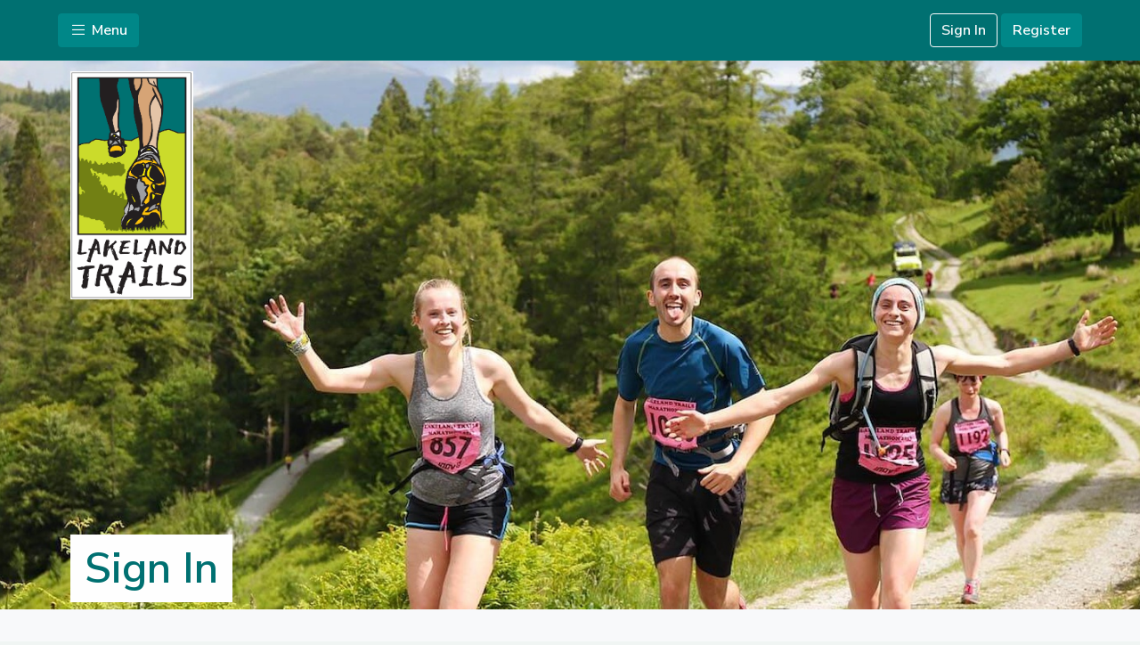

--- FILE ---
content_type: text/html; charset=utf-8
request_url: https://entries.lakelandtrails.org/account/forgot
body_size: 4458
content:
<!doctype html>
<html lang="en">
<head id="html-head">
    <meta charset="utf-8">
    <meta name="viewport" content="width=device-width, initial-scale=1.0, shrink-to-fit=no">

    <title>Account | Lakeland Trails</title>

    <meta name="description" content="Lakeland Trails Event Portal">
    <meta name="author" content="Lakeland Trails">
    <meta name="robots" content="">

    <link rel="shortcut icon" href="/site/templates/styles/images/lt-favicon.png">
    <link rel="icon" type="image/png" sizes="196x196"
          href="/site/templates/styles/images/lt-favicon.png">

    <link rel="stylesheet" href="https://fonts.googleapis.com/css?family=Nunito+Sans:300,400,400i,600,700">

        <link href="/site/assets/pwpc/pwpc-4cc73e394fa54bb906d57856f053374be586a3e4.css" rel="stylesheet">
    <link href="/site/templates/styles/fontawesome/css/all.css" rel="stylesheet">

    <!-- Global site tag (gtag.js) - Google Analytics -->
    <script async src="https://www.googletagmanager.com/gtag/js?id=G-G3D39JL8QM"></script>
    <script>
        window.dataLayer = window.dataLayer || [];

        function gtag() {
            dataLayer.push(arguments);
        }

        gtag('js', new Date());
        gtag('config', 'G-G3D39JL8QM');
    </script>
    <!-- Meta Pixel Code -->
    <script>
        !function (f, b, e, v, n, t, s) {
            if (f.fbq) return;
            n = f.fbq = function () {
                n.callMethod ?
                    n.callMethod.apply(n, arguments) : n.queue.push(arguments)
            };
            if (!f._fbq) f._fbq = n;
            n.push = n;
            n.loaded = !0;
            n.version = '2.0';
            n.queue = [];
            t = b.createElement(e);
            t.async = !0;
            t.src = v;
            s = b.getElementsByTagName(e)[0];
            s.parentNode.insertBefore(t, s)
        }(window, document, 'script',
            'https://connect.facebook.net/en_US/fbevents.js');
        fbq('init', '1260933132102204');
        fbq('track', 'PageView');
    </script>
    <noscript><img height="1" width="1" style="display:none"
                   src="https://www.facebook.com/tr?id=1260933132102204&ev=PageView&noscript=1"
        /></noscript>
    <!-- End Meta Pixel Code -->    <script>
        var rootUrl = 'https://entries.lakelandtrails.org/';
        var li = 0;
    </script>
            <script src="/site/templates/dm3/assets/js/dashmix.core.min.js"></script>

    
    <link rel='stylesheet' type='text/css' href='/site/modules/ProcessQueue/ProcessQueueProcessor.css' /><link rel='stylesheet' type='text/css' href='/site/modules/RunOutdoors/ProcessRunOutdoorsSettings.css?v=101' /><link rel='stylesheet' type='text/css' href='/site/modules/LoginRegisterPro/LoginRegisterPro.css?v=1691658100' />    <script>let _pw={config:{"LoginRegisterPro":{"devAlert":"log"}}};if(typeof ProcessWire == 'undefined'){var ProcessWire=_pw;}else{for(let _pwk in _pw.config) ProcessWire.config[_pwk]=_pw.config[_pwk];}_pw=null;</script><script>if(typeof jQuery === 'undefined') document.write('<scr' + 'ipt src="/wire/modules/Jquery/JqueryCore/dev/JqueryCore.js?v=3.6.4"></scr' + 'ipt>');</script><script>if(typeof jQuery !== 'undefined'){ProcessWire.$=jQuery; jQuery(document).ready(function(){LoginRegisterPro.preflight()})}</script><script src='/wire/modules/Jquery/JqueryCore/dev/jquery-migrate-quiet-3.4.0.min.js'></script><script src='/site/modules/RunOutdoors/ProcessRunOutdoorsSettings.js?v=101'></script><script src='/site/modules/LoginRegisterPro/LoginRegisterPro.js?v=1691658075'></script><script>LoginRegisterPro.construct({"debug":false,"faUrl":"\/wire\/templates-admin\/styles\/font-awesome\/css\/font-awesome.min.css"})</script></head>
<body class="account" id="html-body">

<div id="page-container"
     class="sidebar enable-page-overlay side-scroll main-content-boxed main-content-narrow page-header-dark bg-light position-relative">

    <nav id="sidebar" aria-label="Main Navigation">
    <!-- Sidebar Scrolling -->
    <div class="js-sidebar-scroll">
        <!-- Side Navigation -->
        <div class="content-side">
            <ul class="nav-main">
                <li class="pt-0 text-right"><a class="ml-auto" href="javascript:void(0)" data-toggle="layout"
                                               data-action="sidebar_close">
                        <i class="fal fa-times-circle"></i>
                    </a>
                </li>
                <li class="nav-main-heading pt-0">Entries</li>
                <li class="nav-main-item">
                    <a class="nav-main-link" href="/">
                        <i class="nav-main-link-icon fal fa-pennant"></i>
                        <span class="nav-main-link-name">Home</span>
                                            </a>
                </li>
                                <li class="nav-main-item open">
                            <a class="nav-main-link" href="/events/">
                        <i class="nav-main-link-icon fal fa-running"></i>
                        <span class="nav-main-link-name">Trail Events</span>
                    </a>
                    <ul class="pl-3">
                                                    <li class="nav-main-item">
                                <a class="nav-main-link" href="/events/leightonhall1/">
                                    <i class="nav-main-link-icon fal fa-angle-right"></i>
                                    <span class="nav-main-link-name">Leighton Hall</span>
                                </a>
                            </li>
                                                    <li class="nav-main-item">
                                <a class="nav-main-link" href="/events/hawkshead/">
                                    <i class="nav-main-link-icon fal fa-angle-right"></i>
                                    <span class="nav-main-link-name">Hawkshead</span>
                                </a>
                            </li>
                                                    <li class="nav-main-item">
                                <a class="nav-main-link" href="/events/staveley/">
                                    <i class="nav-main-link-icon fal fa-angle-right"></i>
                                    <span class="nav-main-link-name">Staveley</span>
                                </a>
                            </li>
                                                    <li class="nav-main-item">
                                <a class="nav-main-link" href="/events/coniston/">
                                    <i class="nav-main-link-icon fal fa-angle-right"></i>
                                    <span class="nav-main-link-name">Coniston</span>
                                </a>
                            </li>
                                                    <li class="nav-main-item">
                                <a class="nav-main-link" href="/events/marathon-1-2-mini-10k/">
                                    <i class="nav-main-link-icon fal fa-angle-right"></i>
                                    <span class="nav-main-link-name">Marathon, 1/2 &amp; Mini-10K</span>
                                </a>
                            </li>
                                                    <li class="nav-main-item">
                                <a class="nav-main-link" href="/events/ultra/">
                                    <i class="nav-main-link-icon fal fa-angle-right"></i>
                                    <span class="nav-main-link-name">Ultra</span>
                                </a>
                            </li>
                                                    <li class="nav-main-item">
                                <a class="nav-main-link" href="/events/ultra/">
                                    <i class="nav-main-link-icon fal fa-angle-right"></i>
                                    <span class="nav-main-link-name">Ultra</span>
                                </a>
                            </li>
                                                    <li class="nav-main-item">
                                <a class="nav-main-link" href="/events/keswick/">
                                    <i class="nav-main-link-icon fal fa-angle-right"></i>
                                    <span class="nav-main-link-name">Keswick</span>
                                </a>
                            </li>
                                                    <li class="nav-main-item">
                                <a class="nav-main-link" href="/events/helvellyn/">
                                    <i class="nav-main-link-icon fal fa-angle-right"></i>
                                    <span class="nav-main-link-name">Helvellyn</span>
                                </a>
                            </li>
                                                    <li class="nav-main-item">
                                <a class="nav-main-link" href="/events/ullswater/">
                                    <i class="nav-main-link-icon fal fa-angle-right"></i>
                                    <span class="nav-main-link-name">Ullswater</span>
                                </a>
                            </li>
                                            </ul>
                                    <a class="nav-main-link" href="/events/">
                        <i class="nav-main-link-icon fal fa-running"></i>
                        <span class="nav-main-link-name">Road Events</span>
                    </a>
                    <ul class="pl-3">
                                                    <li class="nav-main-item">
                                <a class="nav-main-link" href="/events/langdale-marathon-and-half/">
                                    <i class="nav-main-link-icon fal fa-angle-right"></i>
                                    <span class="nav-main-link-name">Langdale Marathon and Half</span>
                                </a>
                            </li>
                                            </ul>
                    </li>
    <li class="nav-main-item open">
        <a class="nav-main-link" href="/club/">
            <i class="nav-main-link-icon fal fa-users"></i>
            <span class="nav-main-link-name">Club</span>
        </a>
    </li>                <li class="nav-main-item">
                    <a class="nav-main-link" href="/contact-us/">
                        <i class="nav-main-link-icon fal fa-envelope"></i>
                        <span class="nav-main-link-name">Contact Us</span>
                    </a>
                </li>
                <li class="nav-main-heading">Lakeland Trails</li>
                <li class="nav-main-item">
                    <a class="nav-main-link" href="https://www.lakelandtrails.org" target="_blank">
                        <i class="nav-main-link-icon fal fa-home"></i>
                        <span class="nav-main-link-name">Website Home</span>
                    </a>
                </li>
                <li class="nav-main-item">
                    <a class="nav-main-link" href="https://www.lakelandtrails.org/news" target="_blank">
                        <i class="nav-main-link-icon fal fa-newspaper"></i>
                        <span class="nav-main-link-name">News</span>
                    </a>
                </li>
                <li class="nav-main-item">
                    <a class="nav-main-link" href="https://www.lakelandtrails.org/results" target="_blank">
                        <i class="nav-main-link-icon fal fa-trophy"></i>
                        <span class="nav-main-link-name">Results</span>
                    </a>
                </li>
                <li class="nav-main-item">
                    <a class="nav-main-link" href="https://www.lakelandtrails.org/trail-tips" target="_blank">
                        <i class="nav-main-link-icon fal fa-check-circle"></i>
                        <span class="nav-main-link-name">Trail Tips</span>
                    </a>
                </li>
                <li class="nav-main-item">
                    <a class="nav-main-link" href="https://www.lakelandtrails.org/features" target="_blank">
                        <i class="nav-main-link-icon fal fa-quote-left"></i>
                        <span class="nav-main-link-name">Features</span>
                    </a>
                </li>
                <li class="nav-main-item">
                    <a class="nav-main-link" href="https://www.lakelandtrails.org/partners" target="_blank">
                        <i class="nav-main-link-icon fal fa-thumbs-up"></i>
                        <span class="nav-main-link-name">Partners</span>
                    </a>
                </li>
                <li class="nav-main-item">
                    <a class="nav-main-link" href="https://www.lakelandtrails.org/covid-19" target="_blank">
                        <i class="nav-main-link-icon fal fa-info-circle"></i>
                        <span class="nav-main-link-name">Covid-19</span>
                    </a>
                </li>
            </ul>
        </div>
        <!-- END Side Navigation -->
    </div>
    <!-- END Sidebar Scrolling -->
</nav>

        <!-- Header -->
        <header id="page-header" class="sticky-top">
            
            <!-- Header Content -->
            <div class="content-header">
                <!-- Left Section -->
                <div>
                    <!-- Toggle Sidebar -->
                    <button type="button" class="btn btn-dual" data-toggle="layout"
                            data-action="sidebar_toggle">
                        <i class="fal fa-fw fa-bars"></i> Menu
                    </button>


                    <!-- END Open Search Section -->
                                    </div>
                <!-- END Left Section -->

                <!-- Right Section -->
                <div>
                    <!-- User Dropdown -->
                                            <a class="btn btn-outline-light" href="/account/">Sign In</a>
                        <a class="btn btn-dual" href="/account/register/">Register</a>
                                        <!-- END User Dropdown -->


                </div>
                <!-- END Right Section -->
            </div>
            <div id="notifications"></div>
            <!-- END Header Content -->

            <!-- Header Loader -->
            <!-- Please check out the Loaders page under Components category to see examples of showing/hiding it -->
            <div id="page-header-loader" class="overlay-header bg-header-dark">
                <div class="bg-white-10">
                    <div class="content-header">
                        <div class="w-100 text-center">
                            <i class="fa fa-fw fa-sun fa-spin text-white"></i>
                        </div>
                    </div>
                </div>
            </div>
            <!-- END Header Loader -->
        </header>
        <!-- END Header -->
        <!-- Main Container -->
    <main id="main-container" class="animated fadeIn">
        <!-- Hero -->
                <div class="bg-image" style="background-image: url('/site/assets/files/1/carousel-happy-marathon-runners_200702_104927.1600x700.jpg'); background-position: 50% 39%;">
            <div class="">
                <div class="content content-full content-top pb-md-2 pt-1 d-flex flex-column justify-content-between">
                    <a href="https://www.lakelandtrails.org/">
                        <img id="logo" src="/site/assets/files/1/lt_new_logo.png"
                             class="d-block mt-2 mb-6 mb-md-0 mb-lg-6">
                    </a>
                    <div class="mt-3 mt-md-7 mt-lg-9">
                        <div class="row">
                            <div class="col">
                                <div class="bg-white d-none d-md-inline-block">
                                    <h1 class="text-left text-primary p-2 px-3 m-0 text">Sign In</h1>
                                </div>
                                                            </div>

                            <div class="col-auto">
                                <div class="d-flex flex-column justify-content-end">
                                                                    </div>
                            </div>
                        </div>
                    </div>
                </div>
            </div>
        </div>
        <!-- END Hero -->
        <div id="content" class="content pb-6 pt-4 py-md-6 container">
            <div class="d-inline-block d-md-none">
                <h1 class="text-left text-primary py-2 m-0 text">Sign In</h1>
            </div>
                                                        <nav aria-label="breadcrumb" class="d-inline">
                    <ol class="breadcrumb d-flex justify-content-center justify-content-md-start mb-4 pt-0">
                        <li class="breadcrumb-item">
                            <a href="/">Home</a>
                        </li>
                                                                            <li class="breadcrumb-item"><a
                                        href="/account/">Account</a></li>
                            <li class="breadcrumb-item active"
                                aria-current="page">Forgot</li>
                                            </ol>
                </nav>
                    <div>
        
    <div class='LoginRegisterPro'><div class="block block-rounded mt-4">
            <div class="block-content block-content-full pwfields"><div id='ProcessForgotPassword' style='text-align:left;'><form class="InputfieldForm" id="Inputfield_step1" name="step1" method="post" action="./?forgot=1" data-colspacing="1"><div class='Inputfields'><div class='Inputfield Inputfield_username InputfieldEmail collapsed9 InputfieldStateRequired' id='wrap_username'><label class='InputfieldHeader ui-widget-header'  for='username'><i class='fa fa-fw fa-envelope-o'></i> Enter your email address</label><div class='InputfieldContent ui-widget-content'><p class='description'>If you have an account in our system with a valid email address on file, an email will be sent to you after you submit this form. That email will contain a link that you may click on to reset your password.</p><input id="username" name="username" class="required w-full block border border-neutral-300 px-2 py-1 text-sm leading-6 focus:border-adventure focus:ring focus:ring-adventure focus:ring-opacity-50 InputfieldMaxWidth" type="email" maxlength="250" placeholder="email@domain.com" /></div></div><div class='Inputfield Inputfield_submit_forgot InputfieldSubmit' id='wrap_submit_forgot'><div class='InputfieldContent ui-widget-content'><button class="ui-button ui-widget ui-state-default ui-corner-all btn btn-primary mt-4" id="submit_forgot" name="submit_forgot" value="Submit" type="submit"><span class='ui-button-text'>Submit</span></button></div></div></div><input type='hidden' name='TOKEN43605079X1770106909' value='TAP2V30QBoYxhsijFO4dht8aVIh2V644' class='_post_token' /><input type='hidden' name='_InputfieldForm' value='step1' /></form></div><ul class='LoginRegisterLinks pt-4 mb-0 clearfix'><li class='LoginRegisterLinksRegister'><a href='https://entries.lakelandtrails.org/account/register'>Register for an account</a></li><li class='LoginRegisterLinksLogin'><a href='https://entries.lakelandtrails.org/account/'>Login</a></li></ul></div></div></div><script>LoginRegisterPro.init()</script>    
</div></div>

    </main>
    <!-- END Main Container -->    <!-- Footer -->
    <footer id="page-footer" class="bg-gray-light border-top">
        <div class="content py-0">
            <div class="row font-size-sm">
                <div class="col-12 col-md order-sm-1 mb-1 mb-sm-0 text-center text-md-left">
                    Content &copy; <a href="https://www.lakelandtrails.org/" target="_blank">Lakeland
                        Trails</a>&trade; 2026                    <span class="ml-3">Entry System &copy; <a href="https://www.nifty.solutions/" target="_blank">Nifty Solutions</a> 2026</span>
                </div>
                <div class="col-12 col-md-auto order-sm-2 text-center text-md-right">
                    <a href="https://www.lakelandtrails.org/terms-and-conditions" target="_blank">Terms and
                        Conditions</a>
                    <a class="ml-3" href="https://www.lakelandtrails.org/privacy-policy" target="_blank">Privacy
                        Policy</a>
                </div>
            </div>
        </div>
    </footer>
    <!-- END Footer -->
</div>
<div id="loading-spinner"></div>

<div id="iframe-modal-container"></div>
    <script src="/site/assets/pwpc/pwpc-e74f975fc207583ad8679be63ec730a5866c8470.js"></script>


</body>
</html>

--- FILE ---
content_type: text/css
request_url: https://entries.lakelandtrails.org/site/assets/pwpc/pwpc-4cc73e394fa54bb906d57856f053374be586a3e4.css
body_size: 71717
content:
.select2-container{box-sizing:border-box;display:inline-block;margin:0;position:relative;vertical-align:middle}.select2-container .select2-selection--single{box-sizing:border-box;cursor:pointer;display:block;height:28px;user-select:none;-webkit-user-select:none}.select2-container .select2-selection--single .select2-selection__rendered{display:block;padding-left:8px;padding-right:20px;overflow:hidden;text-overflow:ellipsis;white-space:nowrap}.select2-container .select2-selection--single .select2-selection__clear{position:relative}.select2-container[dir="rtl"] .select2-selection--single .select2-selection__rendered{padding-right:8px;padding-left:20px}.select2-container .select2-selection--multiple{box-sizing:border-box;cursor:pointer;display:block;min-height:32px;user-select:none;-webkit-user-select:none}.select2-container .select2-selection--multiple .select2-selection__rendered{display:inline-block;overflow:hidden;padding-left:8px;text-overflow:ellipsis;white-space:nowrap}.select2-container .select2-search--inline{float:left}.select2-container .select2-search--inline .select2-search__field{box-sizing:border-box;border:none;font-size:100%;margin-top:5px;padding:0}.select2-container .select2-search--inline .select2-search__field::-webkit-search-cancel-button{-webkit-appearance:none}.select2-dropdown{background-color:white;border:1px solid #aaa;border-radius:4px;box-sizing:border-box;display:block;position:absolute;left:-100000px;width:100%;z-index:1051}.select2-results{display:block}.select2-results__options{list-style:none;margin:0;padding:0}.select2-results__option{padding:6px;user-select:none;-webkit-user-select:none}.select2-results__option[aria-selected]{cursor:pointer}.select2-container--open .select2-dropdown{left:0}.select2-container--open .select2-dropdown--above{border-bottom:none;border-bottom-left-radius:0;border-bottom-right-radius:0}.select2-container--open .select2-dropdown--below{border-top:none;border-top-left-radius:0;border-top-right-radius:0}.select2-search--dropdown{display:block;padding:4px}.select2-search--dropdown .select2-search__field{padding:4px;width:100%;box-sizing:border-box}.select2-search--dropdown .select2-search__field::-webkit-search-cancel-button{-webkit-appearance:none}.select2-search--dropdown.select2-search--hide{display:none}.select2-close-mask{border:0;margin:0;padding:0;display:block;position:fixed;left:0;top:0;min-height:100%;min-width:100%;height:auto;width:auto;opacity:0;z-index:99;background-color:#fff;filter:alpha(opacity=0)}.select2-hidden-accessible{border:0 !important;clip:rect(0 0 0 0) !important;-webkit-clip-path:inset(50%) !important;clip-path:inset(50%) !important;height:1px !important;overflow:hidden !important;padding:0 !important;position:absolute !important;width:1px !important;white-space:nowrap !important}.select2-container--default .select2-selection--single{background-color:#fff;border:1px solid #aaa;border-radius:4px}.select2-container--default .select2-selection--single .select2-selection__rendered{color:#444;line-height:28px}.select2-container--default .select2-selection--single .select2-selection__clear{cursor:pointer;float:right;font-weight:bold}.select2-container--default .select2-selection--single .select2-selection__placeholder{color:#999}.select2-container--default .select2-selection--single .select2-selection__arrow{height:26px;position:absolute;top:1px;right:1px;width:20px}.select2-container--default .select2-selection--single .select2-selection__arrow b{border-color:#888 transparent transparent transparent;border-style:solid;border-width:5px 4px 0 4px;height:0;left:50%;margin-left:-4px;margin-top:-2px;position:absolute;top:50%;width:0}.select2-container--default[dir="rtl"] .select2-selection--single .select2-selection__clear{float:left}.select2-container--default[dir="rtl"] .select2-selection--single .select2-selection__arrow{left:1px;right:auto}.select2-container--default.select2-container--disabled .select2-selection--single{background-color:#eee;cursor:default}.select2-container--default.select2-container--disabled .select2-selection--single .select2-selection__clear{display:none}.select2-container--default.select2-container--open .select2-selection--single .select2-selection__arrow b{border-color:transparent transparent #888 transparent;border-width:0 4px 5px 4px}.select2-container--default .select2-selection--multiple{background-color:white;border:1px solid #aaa;border-radius:4px;cursor:text}.select2-container--default .select2-selection--multiple .select2-selection__rendered{box-sizing:border-box;list-style:none;margin:0;padding:0 5px;width:100%}.select2-container--default .select2-selection--multiple .select2-selection__rendered li{list-style:none}.select2-container--default .select2-selection--multiple .select2-selection__clear{cursor:pointer;float:right;font-weight:bold;margin-top:5px;margin-right:10px;padding:1px}.select2-container--default .select2-selection--multiple .select2-selection__choice{background-color:#e4e4e4;border:1px solid #aaa;border-radius:4px;cursor:default;float:left;margin-right:5px;margin-top:5px;padding:0 5px}.select2-container--default .select2-selection--multiple .select2-selection__choice__remove{color:#999;cursor:pointer;display:inline-block;font-weight:bold;margin-right:2px}.select2-container--default .select2-selection--multiple .select2-selection__choice__remove:hover{color:#333}.select2-container--default[dir="rtl"] .select2-selection--multiple .select2-selection__choice,.select2-container--default[dir="rtl"] .select2-selection--multiple .select2-search--inline{float:right}.select2-container--default[dir="rtl"] .select2-selection--multiple .select2-selection__choice{margin-left:5px;margin-right:auto}.select2-container--default[dir="rtl"] .select2-selection--multiple .select2-selection__choice__remove{margin-left:2px;margin-right:auto}.select2-container--default.select2-container--focus .select2-selection--multiple{border:solid black 1px;outline:0}.select2-container--default.select2-container--disabled .select2-selection--multiple{background-color:#eee;cursor:default}.select2-container--default.select2-container--disabled .select2-selection__choice__remove{display:none}.select2-container--default.select2-container--open.select2-container--above .select2-selection--single,.select2-container--default.select2-container--open.select2-container--above .select2-selection--multiple{border-top-left-radius:0;border-top-right-radius:0}.select2-container--default.select2-container--open.select2-container--below .select2-selection--single,.select2-container--default.select2-container--open.select2-container--below .select2-selection--multiple{border-bottom-left-radius:0;border-bottom-right-radius:0}.select2-container--default .select2-search--dropdown .select2-search__field{border:1px solid #aaa}.select2-container--default .select2-search--inline .select2-search__field{background:transparent;border:none;outline:0;box-shadow:none;-webkit-appearance:textfield}.select2-container--default .select2-results>.select2-results__options{max-height:200px;overflow-y:auto}.select2-container--default .select2-results__option[role=group]{padding:0}.select2-container--default .select2-results__option[aria-disabled=true]{color:#999}.select2-container--default .select2-results__option[aria-selected=true]{background-color:#ddd}.select2-container--default .select2-results__option .select2-results__option{padding-left:1em}.select2-container--default .select2-results__option .select2-results__option .select2-results__group{padding-left:0}.select2-container--default .select2-results__option .select2-results__option .select2-results__option{margin-left:-1em;padding-left:2em}.select2-container--default .select2-results__option .select2-results__option .select2-results__option .select2-results__option{margin-left:-2em;padding-left:3em}.select2-container--default .select2-results__option .select2-results__option .select2-results__option .select2-results__option .select2-results__option{margin-left:-3em;padding-left:4em}.select2-container--default .select2-results__option .select2-results__option .select2-results__option .select2-results__option .select2-results__option .select2-results__option{margin-left:-4em;padding-left:5em}.select2-container--default .select2-results__option .select2-results__option .select2-results__option .select2-results__option .select2-results__option .select2-results__option .select2-results__option{margin-left:-5em;padding-left:6em}.select2-container--default .select2-results__option--highlighted[aria-selected]{background-color:#5897fb;color:white}.select2-container--default .select2-results__group{cursor:default;display:block;padding:6px}.select2-container--classic .select2-selection--single{background-color:#f7f7f7;border:1px solid #aaa;border-radius:4px;outline:0;background-image:-webkit-linear-gradient(top, #fff 50%, #eee 100%);background-image:-o-linear-gradient(top, #fff 50%, #eee 100%);background-image:linear-gradient(to bottom, #fff 50%, #eee 100%);background-repeat:repeat-x;filter:progid:DXImageTransform.Microsoft.gradient(startColorstr='#FFFFFFFF', endColorstr='#FFEEEEEE', GradientType=0)}.select2-container--classic .select2-selection--single:focus{border:1px solid #5897fb}.select2-container--classic .select2-selection--single .select2-selection__rendered{color:#444;line-height:28px}.select2-container--classic .select2-selection--single .select2-selection__clear{cursor:pointer;float:right;font-weight:bold;margin-right:10px}.select2-container--classic .select2-selection--single .select2-selection__placeholder{color:#999}.select2-container--classic .select2-selection--single .select2-selection__arrow{background-color:#ddd;border:none;border-left:1px solid #aaa;border-top-right-radius:4px;border-bottom-right-radius:4px;height:26px;position:absolute;top:1px;right:1px;width:20px;background-image:-webkit-linear-gradient(top, #eee 50%, #ccc 100%);background-image:-o-linear-gradient(top, #eee 50%, #ccc 100%);background-image:linear-gradient(to bottom, #eee 50%, #ccc 100%);background-repeat:repeat-x;filter:progid:DXImageTransform.Microsoft.gradient(startColorstr='#FFEEEEEE', endColorstr='#FFCCCCCC', GradientType=0)}.select2-container--classic .select2-selection--single .select2-selection__arrow b{border-color:#888 transparent transparent transparent;border-style:solid;border-width:5px 4px 0 4px;height:0;left:50%;margin-left:-4px;margin-top:-2px;position:absolute;top:50%;width:0}.select2-container--classic[dir="rtl"] .select2-selection--single .select2-selection__clear{float:left}.select2-container--classic[dir="rtl"] .select2-selection--single .select2-selection__arrow{border:none;border-right:1px solid #aaa;border-radius:0;border-top-left-radius:4px;border-bottom-left-radius:4px;left:1px;right:auto}.select2-container--classic.select2-container--open .select2-selection--single{border:1px solid #5897fb}.select2-container--classic.select2-container--open .select2-selection--single .select2-selection__arrow{background:transparent;border:none}.select2-container--classic.select2-container--open .select2-selection--single .select2-selection__arrow b{border-color:transparent transparent #888 transparent;border-width:0 4px 5px 4px}.select2-container--classic.select2-container--open.select2-container--above .select2-selection--single{border-top:none;border-top-left-radius:0;border-top-right-radius:0;background-image:-webkit-linear-gradient(top, #fff 0%, #eee 50%);background-image:-o-linear-gradient(top, #fff 0%, #eee 50%);background-image:linear-gradient(to bottom, #fff 0%, #eee 50%);background-repeat:repeat-x;filter:progid:DXImageTransform.Microsoft.gradient(startColorstr='#FFFFFFFF', endColorstr='#FFEEEEEE', GradientType=0)}.select2-container--classic.select2-container--open.select2-container--below .select2-selection--single{border-bottom:none;border-bottom-left-radius:0;border-bottom-right-radius:0;background-image:-webkit-linear-gradient(top, #eee 50%, #fff 100%);background-image:-o-linear-gradient(top, #eee 50%, #fff 100%);background-image:linear-gradient(to bottom, #eee 50%, #fff 100%);background-repeat:repeat-x;filter:progid:DXImageTransform.Microsoft.gradient(startColorstr='#FFEEEEEE', endColorstr='#FFFFFFFF', GradientType=0)}.select2-container--classic .select2-selection--multiple{background-color:white;border:1px solid #aaa;border-radius:4px;cursor:text;outline:0}.select2-container--classic .select2-selection--multiple:focus{border:1px solid #5897fb}.select2-container--classic .select2-selection--multiple .select2-selection__rendered{list-style:none;margin:0;padding:0 5px}.select2-container--classic .select2-selection--multiple .select2-selection__clear{display:none}.select2-container--classic .select2-selection--multiple .select2-selection__choice{background-color:#e4e4e4;border:1px solid #aaa;border-radius:4px;cursor:default;float:left;margin-right:5px;margin-top:5px;padding:0 5px}.select2-container--classic .select2-selection--multiple .select2-selection__choice__remove{color:#888;cursor:pointer;display:inline-block;font-weight:bold;margin-right:2px}.select2-container--classic .select2-selection--multiple .select2-selection__choice__remove:hover{color:#555}.select2-container--classic[dir="rtl"] .select2-selection--multiple .select2-selection__choice{float:right;margin-left:5px;margin-right:auto}.select2-container--classic[dir="rtl"] .select2-selection--multiple .select2-selection__choice__remove{margin-left:2px;margin-right:auto}.select2-container--classic.select2-container--open .select2-selection--multiple{border:1px solid #5897fb}.select2-container--classic.select2-container--open.select2-container--above .select2-selection--multiple{border-top:none;border-top-left-radius:0;border-top-right-radius:0}.select2-container--classic.select2-container--open.select2-container--below .select2-selection--multiple{border-bottom:none;border-bottom-left-radius:0;border-bottom-right-radius:0}.select2-container--classic .select2-search--dropdown .select2-search__field{border:1px solid #aaa;outline:0}.select2-container--classic .select2-search--inline .select2-search__field{outline:0;box-shadow:none}.select2-container--classic .select2-dropdown{background-color:#fff;border:1px solid transparent}.select2-container--classic .select2-dropdown--above{border-bottom:none}.select2-container--classic .select2-dropdown--below{border-top:none}.select2-container--classic .select2-results>.select2-results__options{max-height:200px;overflow-y:auto}.select2-container--classic .select2-results__option[role=group]{padding:0}.select2-container--classic .select2-results__option[aria-disabled=true]{color:grey}.select2-container--classic .select2-results__option--highlighted[aria-selected]{background-color:#3875d7;color:#fff}.select2-container--classic .select2-results__group{cursor:default;display:block;padding:6px}.select2-container--classic.select2-container--open .select2-dropdown{border-color:#5897fb}
*,*::before,*::after{box-sizing:border-box}html{font-family:sans-serif;line-height:1.15;-webkit-text-size-adjust:100%;-webkit-tap-highlight-color:rgba(0,0,0,0)}article,aside,figcaption,figure,footer,header,hgroup,main,nav,section{display:block}body{margin:0;font-family:"Nunito Sans",-apple-system,BlinkMacSystemFont,"Segoe UI",Roboto,"Helvetica Neue",Arial,Noto Sans,sans-serif,"Apple Color Emoji","Segoe UI Emoji","Segoe UI Symbol","Noto Color Emoji";font-size:1rem;font-weight:400;line-height:1.5;color:#495057;text-align:left;background-color:#f0f3f8}[tabindex="-1"]:focus:not(:focus-visible){outline:0!important}hr{box-sizing:content-box;height:0;overflow:visible}h1,h2,h3,h4,h5,h6{margin-top:0;margin-bottom:1.375rem}p{margin-top:0;margin-bottom:1rem}abbr[title],abbr[data-original-title]{text-decoration:underline;text-decoration:underline dotted;cursor:help;border-bottom:0;text-decoration-skip-ink:none}address{margin-bottom:1rem;font-style:normal;line-height:inherit}ol,ul,dl{margin-top:0;margin-bottom:1rem}ol ol,ul ul,ol ul,ul ol{margin-bottom:0}dt{font-weight:600}dd{margin-bottom:0.5rem;margin-left:0}blockquote{margin:0 0 1rem}b,strong{font-weight:bolder}small{font-size:80%}sub,sup{position:relative;font-size:75%;line-height:0;vertical-align:baseline}sub{bottom:-0.25em}sup{top:-0.5em}a{color:#008788;text-decoration:none;background-color:transparent}a:hover{color:#022;text-decoration:none}a:not([href]){color:inherit;text-decoration:none}a:not([href]):hover{color:inherit;text-decoration:none}pre,code,kbd,samp{font-family:"SFMono-Regular",Menlo,Monaco,Consolas,"Liberation Mono","Courier New",monospace;font-size:1em}pre{margin-top:0;margin-bottom:1rem;overflow:auto;-ms-overflow-style:scrollbar}figure{margin:0 0 1rem}img{vertical-align:middle;border-style:none}svg{overflow:hidden;vertical-align:middle}table{border-collapse:collapse}caption{padding-top:0.75rem;padding-bottom:0.75rem;color:#6c757d;text-align:left;caption-side:bottom}th{text-align:inherit}label{display:inline-block;margin-bottom:0.375rem}button{border-radius:0}button:focus{outline:1px dotted;outline:5px auto -webkit-focus-ring-color}input,button,select,optgroup,textarea{margin:0;font-family:inherit;font-size:inherit;line-height:inherit}button,input{overflow:visible}button,select{text-transform:none}[role="button"]{cursor:pointer}select{word-wrap:normal}button,[type="button"],[type="reset"],[type="submit"]{-webkit-appearance:button}button:not(:disabled),[type="button"]:not(:disabled),[type="reset"]:not(:disabled),[type="submit"]:not(:disabled){cursor:pointer}button::-moz-focus-inner,[type="button"]::-moz-focus-inner,[type="reset"]::-moz-focus-inner,[type="submit"]::-moz-focus-inner{padding:0;border-style:none}input[type="radio"],input[type="checkbox"]{box-sizing:border-box;padding:0}textarea{overflow:auto;resize:vertical}fieldset{min-width:0;padding:0;margin:0;border:0}legend{display:block;width:100%;max-width:100%;padding:0;margin-bottom:0.5rem;font-size:1.5rem;line-height:inherit;color:inherit;white-space:normal}progress{vertical-align:baseline}[type="number"]::-webkit-inner-spin-button,[type="number"]::-webkit-outer-spin-button{height:auto}[type="search"]{outline-offset:-2px;-webkit-appearance:none}[type="search"]::-webkit-search-decoration{-webkit-appearance:none}::-webkit-file-upload-button{font:inherit;-webkit-appearance:button}output{display:inline-block}summary{display:list-item;cursor:pointer}template{display:none}[hidden]{display:none!important}h1,h2,h3,h4,h5,h6,.h1,.h2,.h3,.h4,.h5,.h6{margin-bottom:1.375rem;font-family:"Nunito Sans",-apple-system,BlinkMacSystemFont,"Segoe UI",Roboto,"Helvetica Neue",Arial,Noto Sans,sans-serif,"Apple Color Emoji","Segoe UI Emoji","Segoe UI Symbol","Noto Color Emoji";font-weight:600;line-height:1.25;color:#171717}h1,.h1{font-size:3rem}h2,.h2{font-size:1.875rem}h3,.h3{font-size:1.5rem}h4,.h4{font-size:1.25rem}h5,.h5{font-size:1.125rem}h6,.h6{font-size:1rem}.lead{font-size:1.5rem;font-weight:300}.display-1{font-size:6rem;font-weight:300;line-height:1.25}.display-2{font-size:5.5rem;font-weight:300;line-height:1.25}.display-3{font-size:4.5rem;font-weight:300;line-height:1.25}.display-4{font-size:3.5rem;font-weight:300;line-height:1.25}hr{margin-top:1rem;margin-bottom:1rem;border:0;border-top:1px solid #e2e8f2}small,.small{font-size:80%;font-weight:400}mark,.mark{padding:0.2em;background-color:#fcf8e3}.list-unstyled{padding-left:0;list-style:none}.list-inline{padding-left:0;list-style:none}.list-inline-item{display:inline-block}.list-inline-item:not(:last-child){margin-right:0.5rem}.initialism{font-size:90%;text-transform:uppercase}.blockquote{margin-bottom:1rem;font-size:1.25rem}.blockquote-footer{display:block;font-size:80%;color:#6c757d}.blockquote-footer::before{content:"\2014\00A0"}.img-fluid{max-width:100%;height:auto}.img-thumbnail{padding:0.25rem;background-color:#f0f3f8;border:1px solid #dee2e6;border-radius:0.25rem;max-width:100%;height:auto}.figure{display:inline-block}.figure-img{margin-bottom:0.5rem;line-height:1}.figure-caption{font-size:90%;color:#6c757d}code{font-size:87.5%;color:#e83e8c;word-wrap:break-word}a>code{color:inherit}kbd{padding:0.2rem 0.4rem;font-size:87.5%;color:#fff;background-color:#212529;border-radius:0.2rem}kbd kbd{padding:0;font-size:100%;font-weight:600}pre{display:block;font-size:87.5%;color:#212529}pre code{font-size:inherit;color:inherit;word-break:normal}.pre-scrollable{max-height:340px;overflow-y:scroll}.container{width:100%;padding-right:14px;padding-left:14px;margin-right:auto;margin-left:auto}@media (min-width:576px){.container{max-width:540px}}@media (min-width:768px){.container{max-width:720px}}@media (min-width:992px){.container{max-width:960px}}@media (min-width:1200px){.container{max-width:1140px}}.container-fluid,.container-sm,.container-md,.container-lg,.container-xl{width:100%;padding-right:14px;padding-left:14px;margin-right:auto;margin-left:auto}@media (min-width:576px){.container,.container-sm{max-width:540px}}@media (min-width:768px){.container,.container-sm,.container-md{max-width:720px}}@media (min-width:992px){.container,.container-sm,.container-md,.container-lg{max-width:960px}}@media (min-width:1200px){.container,.container-sm,.container-md,.container-lg,.container-xl{max-width:1140px}}.row{display:flex;flex-wrap:wrap;margin-right:-14px;margin-left:-14px}.no-gutters{margin-right:0;margin-left:0}.no-gutters>.col,.no-gutters>[class*="col-"]{padding-right:0;padding-left:0}.col-1,.col-2,.col-3,.col-4,.col-5,.col-6,.col-7,.col-8,.col-9,.col-10,.col-11,.col-12,.col,.col-auto,.col-sm-1,.col-sm-2,.col-sm-3,.col-sm-4,.col-sm-5,.col-sm-6,.col-sm-7,.col-sm-8,.col-sm-9,.col-sm-10,.col-sm-11,.col-sm-12,.col-sm,.col-sm-auto,.col-md-1,.col-md-2,.col-md-3,.col-md-4,.col-md-5,.col-md-6,.col-md-7,.col-md-8,.col-md-9,.col-md-10,.col-md-11,.col-md-12,.col-md,.col-md-auto,.col-lg-1,.col-lg-2,.col-lg-3,.col-lg-4,.col-lg-5,.col-lg-6,.col-lg-7,.col-lg-8,.col-lg-9,.col-lg-10,.col-lg-11,.col-lg-12,.col-lg,.col-lg-auto,.col-xl-1,.col-xl-2,.col-xl-3,.col-xl-4,.col-xl-5,.col-xl-6,.col-xl-7,.col-xl-8,.col-xl-9,.col-xl-10,.col-xl-11,.col-xl-12,.col-xl,.col-xl-auto{position:relative;width:100%;padding-right:14px;padding-left:14px}.col{flex-basis:0;flex-grow:1;min-width:0;max-width:100%}.row-cols-1>*{flex:0 0 100%;max-width:100%}.row-cols-2>*{flex:0 0 50%;max-width:50%}.row-cols-3>*{flex:0 0 33.3333333333%;max-width:33.3333333333%}.row-cols-4>*{flex:0 0 25%;max-width:25%}.row-cols-5>*{flex:0 0 20%;max-width:20%}.row-cols-6>*{flex:0 0 16.6666666667%;max-width:16.6666666667%}.col-auto{flex:0 0 auto;width:auto;max-width:100%}.col-1{flex:0 0 8.3333333333%;max-width:8.3333333333%}.col-2{flex:0 0 16.6666666667%;max-width:16.6666666667%}.col-3{flex:0 0 25%;max-width:25%}.col-4{flex:0 0 33.3333333333%;max-width:33.3333333333%}.col-5{flex:0 0 41.6666666667%;max-width:41.6666666667%}.col-6{flex:0 0 50%;max-width:50%}.col-7{flex:0 0 58.3333333333%;max-width:58.3333333333%}.col-8{flex:0 0 66.6666666667%;max-width:66.6666666667%}.col-9{flex:0 0 75%;max-width:75%}.col-10{flex:0 0 83.3333333333%;max-width:83.3333333333%}.col-11{flex:0 0 91.6666666667%;max-width:91.6666666667%}.col-12{flex:0 0 100%;max-width:100%}.order-first{order:-1}.order-last{order:13}.order-0{order:0}.order-1{order:1}.order-2{order:2}.order-3{order:3}.order-4{order:4}.order-5{order:5}.order-6{order:6}.order-7{order:7}.order-8{order:8}.order-9{order:9}.order-10{order:10}.order-11{order:11}.order-12{order:12}.offset-1{margin-left:8.3333333333%}.offset-2{margin-left:16.6666666667%}.offset-3{margin-left:25%}.offset-4{margin-left:33.3333333333%}.offset-5{margin-left:41.6666666667%}.offset-6{margin-left:50%}.offset-7{margin-left:58.3333333333%}.offset-8{margin-left:66.6666666667%}.offset-9{margin-left:75%}.offset-10{margin-left:83.3333333333%}.offset-11{margin-left:91.6666666667%}@media (min-width:576px){.col-sm{flex-basis:0;flex-grow:1;min-width:0;max-width:100%}.row-cols-sm-1>*{flex:0 0 100%;max-width:100%}.row-cols-sm-2>*{flex:0 0 50%;max-width:50%}.row-cols-sm-3>*{flex:0 0 33.3333333333%;max-width:33.3333333333%}.row-cols-sm-4>*{flex:0 0 25%;max-width:25%}.row-cols-sm-5>*{flex:0 0 20%;max-width:20%}.row-cols-sm-6>*{flex:0 0 16.6666666667%;max-width:16.6666666667%}.col-sm-auto{flex:0 0 auto;width:auto;max-width:100%}.col-sm-1{flex:0 0 8.3333333333%;max-width:8.3333333333%}.col-sm-2{flex:0 0 16.6666666667%;max-width:16.6666666667%}.col-sm-3{flex:0 0 25%;max-width:25%}.col-sm-4{flex:0 0 33.3333333333%;max-width:33.3333333333%}.col-sm-5{flex:0 0 41.6666666667%;max-width:41.6666666667%}.col-sm-6{flex:0 0 50%;max-width:50%}.col-sm-7{flex:0 0 58.3333333333%;max-width:58.3333333333%}.col-sm-8{flex:0 0 66.6666666667%;max-width:66.6666666667%}.col-sm-9{flex:0 0 75%;max-width:75%}.col-sm-10{flex:0 0 83.3333333333%;max-width:83.3333333333%}.col-sm-11{flex:0 0 91.6666666667%;max-width:91.6666666667%}.col-sm-12{flex:0 0 100%;max-width:100%}.order-sm-first{order:-1}.order-sm-last{order:13}.order-sm-0{order:0}.order-sm-1{order:1}.order-sm-2{order:2}.order-sm-3{order:3}.order-sm-4{order:4}.order-sm-5{order:5}.order-sm-6{order:6}.order-sm-7{order:7}.order-sm-8{order:8}.order-sm-9{order:9}.order-sm-10{order:10}.order-sm-11{order:11}.order-sm-12{order:12}.offset-sm-0{margin-left:0}.offset-sm-1{margin-left:8.3333333333%}.offset-sm-2{margin-left:16.6666666667%}.offset-sm-3{margin-left:25%}.offset-sm-4{margin-left:33.3333333333%}.offset-sm-5{margin-left:41.6666666667%}.offset-sm-6{margin-left:50%}.offset-sm-7{margin-left:58.3333333333%}.offset-sm-8{margin-left:66.6666666667%}.offset-sm-9{margin-left:75%}.offset-sm-10{margin-left:83.3333333333%}.offset-sm-11{margin-left:91.6666666667%}}@media (min-width:768px){.col-md{flex-basis:0;flex-grow:1;min-width:0;max-width:100%}.row-cols-md-1>*{flex:0 0 100%;max-width:100%}.row-cols-md-2>*{flex:0 0 50%;max-width:50%}.row-cols-md-3>*{flex:0 0 33.3333333333%;max-width:33.3333333333%}.row-cols-md-4>*{flex:0 0 25%;max-width:25%}.row-cols-md-5>*{flex:0 0 20%;max-width:20%}.row-cols-md-6>*{flex:0 0 16.6666666667%;max-width:16.6666666667%}.col-md-auto{flex:0 0 auto;width:auto;max-width:100%}.col-md-1{flex:0 0 8.3333333333%;max-width:8.3333333333%}.col-md-2{flex:0 0 16.6666666667%;max-width:16.6666666667%}.col-md-3{flex:0 0 25%;max-width:25%}.col-md-4{flex:0 0 33.3333333333%;max-width:33.3333333333%}.col-md-5{flex:0 0 41.6666666667%;max-width:41.6666666667%}.col-md-6{flex:0 0 50%;max-width:50%}.col-md-7{flex:0 0 58.3333333333%;max-width:58.3333333333%}.col-md-8{flex:0 0 66.6666666667%;max-width:66.6666666667%}.col-md-9{flex:0 0 75%;max-width:75%}.col-md-10{flex:0 0 83.3333333333%;max-width:83.3333333333%}.col-md-11{flex:0 0 91.6666666667%;max-width:91.6666666667%}.col-md-12{flex:0 0 100%;max-width:100%}.order-md-first{order:-1}.order-md-last{order:13}.order-md-0{order:0}.order-md-1{order:1}.order-md-2{order:2}.order-md-3{order:3}.order-md-4{order:4}.order-md-5{order:5}.order-md-6{order:6}.order-md-7{order:7}.order-md-8{order:8}.order-md-9{order:9}.order-md-10{order:10}.order-md-11{order:11}.order-md-12{order:12}.offset-md-0{margin-left:0}.offset-md-1{margin-left:8.3333333333%}.offset-md-2{margin-left:16.6666666667%}.offset-md-3{margin-left:25%}.offset-md-4{margin-left:33.3333333333%}.offset-md-5{margin-left:41.6666666667%}.offset-md-6{margin-left:50%}.offset-md-7{margin-left:58.3333333333%}.offset-md-8{margin-left:66.6666666667%}.offset-md-9{margin-left:75%}.offset-md-10{margin-left:83.3333333333%}.offset-md-11{margin-left:91.6666666667%}}@media (min-width:992px){.col-lg{flex-basis:0;flex-grow:1;min-width:0;max-width:100%}.row-cols-lg-1>*{flex:0 0 100%;max-width:100%}.row-cols-lg-2>*{flex:0 0 50%;max-width:50%}.row-cols-lg-3>*{flex:0 0 33.3333333333%;max-width:33.3333333333%}.row-cols-lg-4>*{flex:0 0 25%;max-width:25%}.row-cols-lg-5>*{flex:0 0 20%;max-width:20%}.row-cols-lg-6>*{flex:0 0 16.6666666667%;max-width:16.6666666667%}.col-lg-auto{flex:0 0 auto;width:auto;max-width:100%}.col-lg-1{flex:0 0 8.3333333333%;max-width:8.3333333333%}.col-lg-2{flex:0 0 16.6666666667%;max-width:16.6666666667%}.col-lg-3{flex:0 0 25%;max-width:25%}.col-lg-4{flex:0 0 33.3333333333%;max-width:33.3333333333%}.col-lg-5{flex:0 0 41.6666666667%;max-width:41.6666666667%}.col-lg-6{flex:0 0 50%;max-width:50%}.col-lg-7{flex:0 0 58.3333333333%;max-width:58.3333333333%}.col-lg-8{flex:0 0 66.6666666667%;max-width:66.6666666667%}.col-lg-9{flex:0 0 75%;max-width:75%}.col-lg-10{flex:0 0 83.3333333333%;max-width:83.3333333333%}.col-lg-11{flex:0 0 91.6666666667%;max-width:91.6666666667%}.col-lg-12{flex:0 0 100%;max-width:100%}.order-lg-first{order:-1}.order-lg-last{order:13}.order-lg-0{order:0}.order-lg-1{order:1}.order-lg-2{order:2}.order-lg-3{order:3}.order-lg-4{order:4}.order-lg-5{order:5}.order-lg-6{order:6}.order-lg-7{order:7}.order-lg-8{order:8}.order-lg-9{order:9}.order-lg-10{order:10}.order-lg-11{order:11}.order-lg-12{order:12}.offset-lg-0{margin-left:0}.offset-lg-1{margin-left:8.3333333333%}.offset-lg-2{margin-left:16.6666666667%}.offset-lg-3{margin-left:25%}.offset-lg-4{margin-left:33.3333333333%}.offset-lg-5{margin-left:41.6666666667%}.offset-lg-6{margin-left:50%}.offset-lg-7{margin-left:58.3333333333%}.offset-lg-8{margin-left:66.6666666667%}.offset-lg-9{margin-left:75%}.offset-lg-10{margin-left:83.3333333333%}.offset-lg-11{margin-left:91.6666666667%}}@media (min-width:1200px){.col-xl{flex-basis:0;flex-grow:1;min-width:0;max-width:100%}.row-cols-xl-1>*{flex:0 0 100%;max-width:100%}.row-cols-xl-2>*{flex:0 0 50%;max-width:50%}.row-cols-xl-3>*{flex:0 0 33.3333333333%;max-width:33.3333333333%}.row-cols-xl-4>*{flex:0 0 25%;max-width:25%}.row-cols-xl-5>*{flex:0 0 20%;max-width:20%}.row-cols-xl-6>*{flex:0 0 16.6666666667%;max-width:16.6666666667%}.col-xl-auto{flex:0 0 auto;width:auto;max-width:100%}.col-xl-1{flex:0 0 8.3333333333%;max-width:8.3333333333%}.col-xl-2{flex:0 0 16.6666666667%;max-width:16.6666666667%}.col-xl-3{flex:0 0 25%;max-width:25%}.col-xl-4{flex:0 0 33.3333333333%;max-width:33.3333333333%}.col-xl-5{flex:0 0 41.6666666667%;max-width:41.6666666667%}.col-xl-6{flex:0 0 50%;max-width:50%}.col-xl-7{flex:0 0 58.3333333333%;max-width:58.3333333333%}.col-xl-8{flex:0 0 66.6666666667%;max-width:66.6666666667%}.col-xl-9{flex:0 0 75%;max-width:75%}.col-xl-10{flex:0 0 83.3333333333%;max-width:83.3333333333%}.col-xl-11{flex:0 0 91.6666666667%;max-width:91.6666666667%}.col-xl-12{flex:0 0 100%;max-width:100%}.order-xl-first{order:-1}.order-xl-last{order:13}.order-xl-0{order:0}.order-xl-1{order:1}.order-xl-2{order:2}.order-xl-3{order:3}.order-xl-4{order:4}.order-xl-5{order:5}.order-xl-6{order:6}.order-xl-7{order:7}.order-xl-8{order:8}.order-xl-9{order:9}.order-xl-10{order:10}.order-xl-11{order:11}.order-xl-12{order:12}.offset-xl-0{margin-left:0}.offset-xl-1{margin-left:8.3333333333%}.offset-xl-2{margin-left:16.6666666667%}.offset-xl-3{margin-left:25%}.offset-xl-4{margin-left:33.3333333333%}.offset-xl-5{margin-left:41.6666666667%}.offset-xl-6{margin-left:50%}.offset-xl-7{margin-left:58.3333333333%}.offset-xl-8{margin-left:66.6666666667%}.offset-xl-9{margin-left:75%}.offset-xl-10{margin-left:83.3333333333%}.offset-xl-11{margin-left:91.6666666667%}}.table{width:100%;margin-bottom:1rem;color:#495057;background-color:transparent}.table th,.table td{padding:0.75rem;vertical-align:top;border-top:1px solid #e2e8f2}.table thead th{vertical-align:bottom;border-bottom:2px solid #e2e8f2}.table tbody+tbody{border-top:2px solid #e2e8f2}.table-sm th,.table-sm td{padding:0.25rem}.table-bordered{border:1px solid #e2e8f2}.table-bordered th,.table-bordered td{border:1px solid #e2e8f2}.table-bordered thead th,.table-bordered thead td{border-bottom-width:2px}.table-borderless th,.table-borderless td,.table-borderless thead th,.table-borderless tbody+tbody{border:0}.table-striped tbody tr:nth-of-type(odd){background-color:#f6f7fb}.table-hover tbody tr:hover{color:#495057;background-color:#ebeff6}.table-primary,.table-primary>th,.table-primary>td{background-color:#b8ddde}.table-primary th,.table-primary td,.table-primary thead th,.table-primary tbody+tbody{border-color:#7ac1c1}.table-hover .table-primary:hover{background-color:#a6d5d6}.table-hover .table-primary:hover>td,.table-hover .table-primary:hover>th{background-color:#a6d5d6}.table-secondary,.table-secondary>th,.table-secondary>td{background-color:#d6d8db}.table-secondary th,.table-secondary td,.table-secondary thead th,.table-secondary tbody+tbody{border-color:#b3b7bb}.table-hover .table-secondary:hover{background-color:#c8cccf}.table-hover .table-secondary:hover>td,.table-hover .table-secondary:hover>th{background-color:#c8cccf}.table-success,.table-success>th,.table-success>td{background-color:#dceacd}.table-success th,.table-success td,.table-success thead th,.table-success tbody+tbody{border-color:#bed9a1}.table-hover .table-success:hover{background-color:#cfe3bb}.table-hover .table-success:hover>td,.table-hover .table-success:hover>th{background-color:#cfe3bb}.table-info,.table-info>th,.table-info>td{background-color:#c8e0f6}.table-info th,.table-info td,.table-info thead th,.table-info tbody+tbody{border-color:#9ac5ee}.table-hover .table-info:hover{background-color:#b2d3f2}.table-hover .table-info:hover>td,.table-hover .table-info:hover>th{background-color:#b2d3f2}.table-warning,.table-warning>th,.table-warning>td{background-color:#ffe9bf}.table-warning th,.table-warning td,.table-warning thead th,.table-warning tbody+tbody{border-color:#ffd687}.table-hover .table-warning:hover{background-color:#ffe1a5}.table-hover .table-warning:hover>td,.table-hover .table-warning:hover>th{background-color:#ffe1a5}.table-danger,.table-danger>th,.table-danger>td{background-color:#f6cebf}.table-danger th,.table-danger td,.table-danger thead th,.table-danger tbody+tbody{border-color:#efa388}.table-hover .table-danger:hover{background-color:#f3bca8}.table-hover .table-danger:hover>td,.table-hover .table-danger:hover>th{background-color:#f3bca8}.table-light,.table-light>th,.table-light>td{background-color:#fdfdfe}.table-light th,.table-light td,.table-light thead th,.table-light tbody+tbody{border-color:#fbfcfc}.table-hover .table-light:hover{background-color:#f1f1f1}.table-hover .table-light:hover>td,.table-hover .table-light:hover>th{background-color:#f1f1f1}.table-dark,.table-dark>th,.table-dark>td{background-color:#c6c8ca}.table-dark th,.table-dark td,.table-dark thead th,.table-dark tbody+tbody{border-color:#95999c}.table-hover .table-dark:hover{background-color:#b9bbbd}.table-hover .table-dark:hover>td,.table-hover .table-dark:hover>th{background-color:#b9bbbd}.table-active,.table-active>th,.table-active>td{background-color:#ebeff6}.table-hover .table-active:hover{background-color:#dae0ee}.table-hover .table-active:hover>td,.table-hover .table-active:hover>th{background-color:#dae0ee}.table .thead-dark th{color:#fff;background-color:#343a40;border-color:#343a40}.table .thead-light th{color:#495057;background-color:#e2e8f2;border-color:#e2e8f2}.table-dark{color:#fff;background-color:#343a40}.table-dark th,.table-dark td,.table-dark thead th{border-color:#343a40}.table-dark.table-bordered{border:0}.table-dark.table-striped tbody tr:nth-of-type(odd){background-color:rgba(255,255,255,0.05)}.table-dark.table-hover tbody tr:hover{color:#fff;background-color:rgba(255,255,255,0.075)}@media (max-width:575.98px){.table-responsive-sm{display:block;width:100%;overflow-x:auto;-webkit-overflow-scrolling:touch}.table-responsive-sm>.table-bordered{border:0}}@media (max-width:767.98px){.table-responsive-md{display:block;width:100%;overflow-x:auto;-webkit-overflow-scrolling:touch}.table-responsive-md>.table-bordered{border:0}}@media (max-width:991.98px){.table-responsive-lg{display:block;width:100%;overflow-x:auto;-webkit-overflow-scrolling:touch}.table-responsive-lg>.table-bordered{border:0}}@media (max-width:1199.98px){.table-responsive-xl{display:block;width:100%;overflow-x:auto;-webkit-overflow-scrolling:touch}.table-responsive-xl>.table-bordered{border:0}}.table-responsive{display:block;width:100%;overflow-x:auto;-webkit-overflow-scrolling:touch}.table-responsive>.table-bordered{border:0}.form-control{display:block;width:100%;height:calc(1.5em + 0.75rem + 2px);padding:0.375rem 0.75rem;font-size:1rem;font-weight:400;line-height:1.5;color:#495057;background-color:#fff;background-clip:padding-box;border:1px solid #d4dcec;border-radius:0.25rem;transition:border-color 0.15s ease-in-out,box-shadow 0.15s ease-in-out}@media (prefers-reduced-motion:reduce){.form-control{transition:none}}.form-control::-ms-expand{background-color:transparent;border:0}.form-control:-moz-focusring{color:transparent;text-shadow:0 0 0 #495057}.form-control:focus{color:#495057;background-color:#fff;border-color:#09fdff;outline:0;box-shadow:0 0 0 0.2rem rgba(0,135,136,0.25)}.form-control::placeholder{color:#6c757d;opacity:1}.form-control:disabled,.form-control[readonly]{background-color:#e9ecef;opacity:1}input[type="date"].form-control,input[type="time"].form-control,input[type="datetime-local"].form-control,input[type="month"].form-control{appearance:none}select.form-control:focus::-ms-value{color:#495057;background-color:#fff}.form-control-file,.form-control-range{display:block;width:100%}.col-form-label{padding-top:calc(0.375rem + 1px);padding-bottom:calc(0.375rem + 1px);margin-bottom:0;font-size:inherit;line-height:1.5}.col-form-label-lg{padding-top:calc(0.5rem + 1px);padding-bottom:calc(0.5rem + 1px);font-size:1.25rem;line-height:1.5}.col-form-label-sm{padding-top:calc(0.25rem + 1px);padding-bottom:calc(0.25rem + 1px);font-size:0.875rem;line-height:1.5}.form-control-plaintext{display:block;width:100%;padding:0.375rem 0;margin-bottom:0;font-size:1rem;line-height:1.5;color:#495057;background-color:transparent;border:solid transparent;border-width:1px 0}.form-control-plaintext.form-control-sm,.form-control-plaintext.form-control-lg{padding-right:0;padding-left:0}.form-control-sm{height:calc(1.5em + 0.5rem + 2px);padding:0.25rem 0.5rem;font-size:0.875rem;line-height:1.5;border-radius:0.2rem}.form-control-lg{height:calc(1.5em + 1rem + 2px);padding:0.5rem 1rem;font-size:1.25rem;line-height:1.5;border-radius:0.3rem}select.form-control[size],select.form-control[multiple]{height:auto}textarea.form-control{height:auto}.form-group{margin-bottom:1.25rem}.form-text{display:block;margin-top:0.5rem}.form-row{display:flex;flex-wrap:wrap;margin-right:-5px;margin-left:-5px}.form-row>.col,.form-row>[class*="col-"]{padding-right:5px;padding-left:5px}.form-check{position:relative;display:block;padding-left:1.25rem}.form-check-input{position:absolute;margin-top:0.3rem;margin-left:-1.25rem}.form-check-input[disabled]~.form-check-label,.form-check-input:disabled~.form-check-label{color:#6c757d}.form-check-label{margin-bottom:0}.form-check-inline{display:inline-flex;align-items:center;padding-left:0;margin-right:0.75rem}.form-check-inline .form-check-input{position:static;margin-top:0;margin-right:0.3125rem;margin-left:0}.valid-feedback{display:none;width:100%;margin-top:0.5rem;font-size:0.875rem;color:#82b54b}.valid-tooltip{position:absolute;top:100%;z-index:5;display:none;max-width:100%;padding:0.25rem 0.75rem;margin-top:0.1rem;font-size:0.875rem;line-height:1.5;color:#fff;background-color:rgba(130,181,75,0.9);border-radius:0.25rem}.was-validated :valid~.valid-feedback,.is-valid~.valid-feedback,.was-validated :valid~.valid-tooltip,.is-valid~.valid-tooltip{display:block}.was-validated .form-control:valid,.form-control.is-valid{border-color:#82b54b}.was-validated .form-control:valid:focus,.form-control.is-valid:focus{border-color:#82b54b;box-shadow:0 0 0 0.2rem rgba(130,181,75,0.25)}.was-validated .custom-select:valid,.custom-select.is-valid{border-color:#82b54b}.was-validated .custom-select:valid:focus,.custom-select.is-valid:focus{border-color:#82b54b;box-shadow:0 0 0 0.2rem rgba(130,181,75,0.25)}.was-validated .form-check-input:valid~.form-check-label,.form-check-input.is-valid~.form-check-label{color:#82b54b}.was-validated .form-check-input:valid~.valid-feedback,.form-check-input.is-valid~.valid-feedback,.was-validated .form-check-input:valid~.valid-tooltip,.form-check-input.is-valid~.valid-tooltip{display:block}.was-validated .custom-control-input:valid~.custom-control-label,.custom-control-input.is-valid~.custom-control-label{color:#82b54b}.was-validated .custom-control-input:valid~.custom-control-label::before,.custom-control-input.is-valid~.custom-control-label::before{border-color:#82b54b}.was-validated .custom-control-input:valid:checked~.custom-control-label::before,.custom-control-input.is-valid:checked~.custom-control-label::before{border-color:#9bc46f;background-color:#9bc46f}.was-validated .custom-control-input:valid:focus~.custom-control-label::before,.custom-control-input.is-valid:focus~.custom-control-label::before{box-shadow:0 0 0 0.2rem rgba(130,181,75,0.25)}.was-validated .custom-control-input:valid:focus:not(:checked)~.custom-control-label::before,.custom-control-input.is-valid:focus:not(:checked)~.custom-control-label::before{border-color:#82b54b}.was-validated .custom-file-input:valid~.custom-file-label,.custom-file-input.is-valid~.custom-file-label{border-color:#82b54b}.was-validated .custom-file-input:valid:focus~.custom-file-label,.custom-file-input.is-valid:focus~.custom-file-label{border-color:#82b54b;box-shadow:0 0 0 0.2rem rgba(130,181,75,0.25)}.invalid-feedback{display:none;width:100%;margin-top:0.5rem;font-size:0.875rem;color:#e04f1a}.invalid-tooltip{position:absolute;top:100%;z-index:5;display:none;max-width:100%;padding:0.25rem 0.75rem;margin-top:0.1rem;font-size:0.875rem;line-height:1.5;color:#fff;background-color:rgba(224,79,26,0.9);border-radius:0.25rem}.was-validated :invalid~.invalid-feedback,.is-invalid~.invalid-feedback,.was-validated :invalid~.invalid-tooltip,.is-invalid~.invalid-tooltip{display:block}.was-validated .form-control:invalid,.form-control.is-invalid{border-color:#e04f1a}.was-validated .form-control:invalid:focus,.form-control.is-invalid:focus{border-color:#e04f1a;box-shadow:0 0 0 0.2rem rgba(224,79,26,0.25)}.was-validated .custom-select:invalid,.custom-select.is-invalid{border-color:#e04f1a}.was-validated .custom-select:invalid:focus,.custom-select.is-invalid:focus{border-color:#e04f1a;box-shadow:0 0 0 0.2rem rgba(224,79,26,0.25)}.was-validated .form-check-input:invalid~.form-check-label,.form-check-input.is-invalid~.form-check-label{color:#e04f1a}.was-validated .form-check-input:invalid~.invalid-feedback,.form-check-input.is-invalid~.invalid-feedback,.was-validated .form-check-input:invalid~.invalid-tooltip,.form-check-input.is-invalid~.invalid-tooltip{display:block}.was-validated .custom-control-input:invalid~.custom-control-label,.custom-control-input.is-invalid~.custom-control-label{color:#e04f1a}.was-validated .custom-control-input:invalid~.custom-control-label::before,.custom-control-input.is-invalid~.custom-control-label::before{border-color:#e04f1a}.was-validated .custom-control-input:invalid:checked~.custom-control-label::before,.custom-control-input.is-invalid:checked~.custom-control-label::before{border-color:#e97044;background-color:#e97044}.was-validated .custom-control-input:invalid:focus~.custom-control-label::before,.custom-control-input.is-invalid:focus~.custom-control-label::before{box-shadow:0 0 0 0.2rem rgba(224,79,26,0.25)}.was-validated .custom-control-input:invalid:focus:not(:checked)~.custom-control-label::before,.custom-control-input.is-invalid:focus:not(:checked)~.custom-control-label::before{border-color:#e04f1a}.was-validated .custom-file-input:invalid~.custom-file-label,.custom-file-input.is-invalid~.custom-file-label{border-color:#e04f1a}.was-validated .custom-file-input:invalid:focus~.custom-file-label,.custom-file-input.is-invalid:focus~.custom-file-label{border-color:#e04f1a;box-shadow:0 0 0 0.2rem rgba(224,79,26,0.25)}.form-inline{display:flex;flex-flow:row wrap;align-items:center}.form-inline .form-check{width:100%}@media (min-width:576px){.form-inline label{display:flex;align-items:center;justify-content:center;margin-bottom:0}.form-inline .form-group{display:flex;flex:0 0 auto;flex-flow:row wrap;align-items:center;margin-bottom:0}.form-inline .form-control{display:inline-block;width:auto;vertical-align:middle}.form-inline .form-control-plaintext{display:inline-block}.form-inline .input-group,.form-inline .custom-select{width:auto}.form-inline .form-check{display:flex;align-items:center;justify-content:center;width:auto;padding-left:0}.form-inline .form-check-input{position:relative;flex-shrink:0;margin-top:0;margin-right:0.25rem;margin-left:0}.form-inline .custom-control{align-items:center;justify-content:center}.form-inline .custom-control-label{margin-bottom:0}}.btn{display:inline-block;font-weight:600;color:#495057;text-align:center;vertical-align:middle;user-select:none;background-color:transparent;border:1px solid transparent;padding:0.375rem 0.75rem;font-size:1rem;line-height:1.5;border-radius:0.25rem;transition:color 0.15s ease-in-out,background-color 0.15s ease-in-out,border-color 0.15s ease-in-out,box-shadow 0.15s ease-in-out}@media (prefers-reduced-motion:reduce){.btn{transition:none}}.btn:hover{color:#495057;text-decoration:none}.btn:focus,.btn.focus{outline:0;box-shadow:0 0 0 0.2rem rgba(0,135,136,0.25)}.btn.disabled,.btn:disabled{opacity:0.65}.btn:not(:disabled):not(.disabled){cursor:pointer}a.btn.disabled,fieldset:disabled a.btn{pointer-events:none}.btn-primary{color:#fff;background-color:#008788;border-color:#008788}.btn-primary:hover{color:#fff;background-color:#006162;border-color:#005455}.btn-primary:focus,.btn-primary.focus{color:#fff;background-color:#006162;border-color:#005455;box-shadow:0 0 0 0.2rem rgba(38,153,154,0.5)}.btn-primary.disabled,.btn-primary:disabled{color:#fff;background-color:#008788;border-color:#008788}.btn-primary:not(:disabled):not(.disabled):active,.btn-primary:not(:disabled):not(.disabled).active,.show>.btn-primary.dropdown-toggle{color:#fff;background-color:#005455;border-color:#004848}.btn-primary:not(:disabled):not(.disabled):active:focus,.btn-primary:not(:disabled):not(.disabled).active:focus,.show>.btn-primary.dropdown-toggle:focus{box-shadow:0 0 0 0.2rem rgba(38,153,154,0.5)}.btn-secondary{color:#fff;background-color:#6c757d;border-color:#6c757d}.btn-secondary:hover{color:#fff;background-color:#5a6268;border-color:#545b62}.btn-secondary:focus,.btn-secondary.focus{color:#fff;background-color:#5a6268;border-color:#545b62;box-shadow:0 0 0 0.2rem rgba(130,138,145,0.5)}.btn-secondary.disabled,.btn-secondary:disabled{color:#fff;background-color:#6c757d;border-color:#6c757d}.btn-secondary:not(:disabled):not(.disabled):active,.btn-secondary:not(:disabled):not(.disabled).active,.show>.btn-secondary.dropdown-toggle{color:#fff;background-color:#545b62;border-color:#4e555b}.btn-secondary:not(:disabled):not(.disabled):active:focus,.btn-secondary:not(:disabled):not(.disabled).active:focus,.show>.btn-secondary.dropdown-toggle:focus{box-shadow:0 0 0 0.2rem rgba(130,138,145,0.5)}.btn-success{color:#fff;background-color:#82b54b;border-color:#82b54b}.btn-success:hover{color:#fff;background-color:#6f9a3f;border-color:#68913c}.btn-success:focus,.btn-success.focus{color:#fff;background-color:#6f9a3f;border-color:#68913c;box-shadow:0 0 0 0.2rem rgba(149,192,102,0.5)}.btn-success.disabled,.btn-success:disabled{color:#fff;background-color:#82b54b;border-color:#82b54b}.btn-success:not(:disabled):not(.disabled):active,.btn-success:not(:disabled):not(.disabled).active,.show>.btn-success.dropdown-toggle{color:#fff;background-color:#68913c;border-color:#628838}.btn-success:not(:disabled):not(.disabled):active:focus,.btn-success:not(:disabled):not(.disabled).active:focus,.show>.btn-success.dropdown-toggle:focus{box-shadow:0 0 0 0.2rem rgba(149,192,102,0.5)}.btn-info{color:#fff;background-color:#3c90df;border-color:#3c90df}.btn-info:hover{color:#fff;background-color:#237dd2;border-color:#2177c7}.btn-info:focus,.btn-info.focus{color:#fff;background-color:#237dd2;border-color:#2177c7;box-shadow:0 0 0 0.2rem rgba(89,161,228,0.5)}.btn-info.disabled,.btn-info:disabled{color:#fff;background-color:#3c90df;border-color:#3c90df}.btn-info:not(:disabled):not(.disabled):active,.btn-info:not(:disabled):not(.disabled).active,.show>.btn-info.dropdown-toggle{color:#fff;background-color:#2177c7;border-color:#1f70bc}.btn-info:not(:disabled):not(.disabled):active:focus,.btn-info:not(:disabled):not(.disabled).active:focus,.show>.btn-info.dropdown-toggle:focus{box-shadow:0 0 0 0.2rem rgba(89,161,228,0.5)}.btn-warning{color:#fff;background-color:#ffb119;border-color:#ffb119}.btn-warning:hover{color:#fff;background-color:#f2a000;border-color:#e59700}.btn-warning:focus,.btn-warning.focus{color:#fff;background-color:#f2a000;border-color:#e59700;box-shadow:0 0 0 0.2rem rgba(255,189,60,0.5)}.btn-warning.disabled,.btn-warning:disabled{color:#fff;background-color:#ffb119;border-color:#ffb119}.btn-warning:not(:disabled):not(.disabled):active,.btn-warning:not(:disabled):not(.disabled).active,.show>.btn-warning.dropdown-toggle{color:#fff;background-color:#e59700;border-color:#d88f00}.btn-warning:not(:disabled):not(.disabled):active:focus,.btn-warning:not(:disabled):not(.disabled).active:focus,.show>.btn-warning.dropdown-toggle:focus{box-shadow:0 0 0 0.2rem rgba(255,189,60,0.5)}.btn-danger{color:#fff;background-color:#e04f1a;border-color:#e04f1a}.btn-danger:hover{color:#fff;background-color:#be4316;border-color:#b23f15}.btn-danger:focus,.btn-danger.focus{color:#fff;background-color:#be4316;border-color:#b23f15;box-shadow:0 0 0 0.2rem rgba(229,105,60,0.5)}.btn-danger.disabled,.btn-danger:disabled{color:#fff;background-color:#e04f1a;border-color:#e04f1a}.btn-danger:not(:disabled):not(.disabled):active,.btn-danger:not(:disabled):not(.disabled).active,.show>.btn-danger.dropdown-toggle{color:#fff;background-color:#b23f15;border-color:#a73b13}.btn-danger:not(:disabled):not(.disabled):active:focus,.btn-danger:not(:disabled):not(.disabled).active:focus,.show>.btn-danger.dropdown-toggle:focus{box-shadow:0 0 0 0.2rem rgba(229,105,60,0.5)}.btn-light{color:#212529;background-color:#f8f9fa;border-color:#f8f9fa}.btn-light:hover{color:#212529;background-color:#e2e6ea;border-color:#dae0e5}.btn-light:focus,.btn-light.focus{color:#212529;background-color:#e2e6ea;border-color:#dae0e5;box-shadow:0 0 0 0.2rem rgba(216,217,219,0.5)}.btn-light.disabled,.btn-light:disabled{color:#212529;background-color:#f8f9fa;border-color:#f8f9fa}.btn-light:not(:disabled):not(.disabled):active,.btn-light:not(:disabled):not(.disabled).active,.show>.btn-light.dropdown-toggle{color:#212529;background-color:#dae0e5;border-color:#d3d9df}.btn-light:not(:disabled):not(.disabled):active:focus,.btn-light:not(:disabled):not(.disabled).active:focus,.show>.btn-light.dropdown-toggle:focus{box-shadow:0 0 0 0.2rem rgba(216,217,219,0.5)}.btn-dark{color:#fff;background-color:#343a40;border-color:#343a40}.btn-dark:hover{color:#fff;background-color:#23272b;border-color:#1d2124}.btn-dark:focus,.btn-dark.focus{color:#fff;background-color:#23272b;border-color:#1d2124;box-shadow:0 0 0 0.2rem rgba(82,88,93,0.5)}.btn-dark.disabled,.btn-dark:disabled{color:#fff;background-color:#343a40;border-color:#343a40}.btn-dark:not(:disabled):not(.disabled):active,.btn-dark:not(:disabled):not(.disabled).active,.show>.btn-dark.dropdown-toggle{color:#fff;background-color:#1d2124;border-color:#171a1d}.btn-dark:not(:disabled):not(.disabled):active:focus,.btn-dark:not(:disabled):not(.disabled).active:focus,.show>.btn-dark.dropdown-toggle:focus{box-shadow:0 0 0 0.2rem rgba(82,88,93,0.5)}.btn-outline-primary{color:#008788;border-color:#008788}.btn-outline-primary:hover{color:#fff;background-color:#008788;border-color:#008788}.btn-outline-primary:focus,.btn-outline-primary.focus{box-shadow:0 0 0 0.2rem rgba(0,135,136,0.5)}.btn-outline-primary.disabled,.btn-outline-primary:disabled{color:#008788;background-color:transparent}.btn-outline-primary:not(:disabled):not(.disabled):active,.btn-outline-primary:not(:disabled):not(.disabled).active,.show>.btn-outline-primary.dropdown-toggle{color:#fff;background-color:#008788;border-color:#008788}.btn-outline-primary:not(:disabled):not(.disabled):active:focus,.btn-outline-primary:not(:disabled):not(.disabled).active:focus,.show>.btn-outline-primary.dropdown-toggle:focus{box-shadow:0 0 0 0.2rem rgba(0,135,136,0.5)}.btn-outline-secondary{color:#6c757d;border-color:#6c757d}.btn-outline-secondary:hover{color:#fff;background-color:#6c757d;border-color:#6c757d}.btn-outline-secondary:focus,.btn-outline-secondary.focus{box-shadow:0 0 0 0.2rem rgba(108,117,125,0.5)}.btn-outline-secondary.disabled,.btn-outline-secondary:disabled{color:#6c757d;background-color:transparent}.btn-outline-secondary:not(:disabled):not(.disabled):active,.btn-outline-secondary:not(:disabled):not(.disabled).active,.show>.btn-outline-secondary.dropdown-toggle{color:#fff;background-color:#6c757d;border-color:#6c757d}.btn-outline-secondary:not(:disabled):not(.disabled):active:focus,.btn-outline-secondary:not(:disabled):not(.disabled).active:focus,.show>.btn-outline-secondary.dropdown-toggle:focus{box-shadow:0 0 0 0.2rem rgba(108,117,125,0.5)}.btn-outline-success{color:#82b54b;border-color:#82b54b}.btn-outline-success:hover{color:#fff;background-color:#82b54b;border-color:#82b54b}.btn-outline-success:focus,.btn-outline-success.focus{box-shadow:0 0 0 0.2rem rgba(130,181,75,0.5)}.btn-outline-success.disabled,.btn-outline-success:disabled{color:#82b54b;background-color:transparent}.btn-outline-success:not(:disabled):not(.disabled):active,.btn-outline-success:not(:disabled):not(.disabled).active,.show>.btn-outline-success.dropdown-toggle{color:#fff;background-color:#82b54b;border-color:#82b54b}.btn-outline-success:not(:disabled):not(.disabled):active:focus,.btn-outline-success:not(:disabled):not(.disabled).active:focus,.show>.btn-outline-success.dropdown-toggle:focus{box-shadow:0 0 0 0.2rem rgba(130,181,75,0.5)}.btn-outline-info{color:#3c90df;border-color:#3c90df}.btn-outline-info:hover{color:#fff;background-color:#3c90df;border-color:#3c90df}.btn-outline-info:focus,.btn-outline-info.focus{box-shadow:0 0 0 0.2rem rgba(60,144,223,0.5)}.btn-outline-info.disabled,.btn-outline-info:disabled{color:#3c90df;background-color:transparent}.btn-outline-info:not(:disabled):not(.disabled):active,.btn-outline-info:not(:disabled):not(.disabled).active,.show>.btn-outline-info.dropdown-toggle{color:#fff;background-color:#3c90df;border-color:#3c90df}.btn-outline-info:not(:disabled):not(.disabled):active:focus,.btn-outline-info:not(:disabled):not(.disabled).active:focus,.show>.btn-outline-info.dropdown-toggle:focus{box-shadow:0 0 0 0.2rem rgba(60,144,223,0.5)}.btn-outline-warning{color:#ffb119;border-color:#ffb119}.btn-outline-warning:hover{color:#fff;background-color:#ffb119;border-color:#ffb119}.btn-outline-warning:focus,.btn-outline-warning.focus{box-shadow:0 0 0 0.2rem rgba(255,177,25,0.5)}.btn-outline-warning.disabled,.btn-outline-warning:disabled{color:#ffb119;background-color:transparent}.btn-outline-warning:not(:disabled):not(.disabled):active,.btn-outline-warning:not(:disabled):not(.disabled).active,.show>.btn-outline-warning.dropdown-toggle{color:#fff;background-color:#ffb119;border-color:#ffb119}.btn-outline-warning:not(:disabled):not(.disabled):active:focus,.btn-outline-warning:not(:disabled):not(.disabled).active:focus,.show>.btn-outline-warning.dropdown-toggle:focus{box-shadow:0 0 0 0.2rem rgba(255,177,25,0.5)}.btn-outline-danger{color:#e04f1a;border-color:#e04f1a}.btn-outline-danger:hover{color:#fff;background-color:#e04f1a;border-color:#e04f1a}.btn-outline-danger:focus,.btn-outline-danger.focus{box-shadow:0 0 0 0.2rem rgba(224,79,26,0.5)}.btn-outline-danger.disabled,.btn-outline-danger:disabled{color:#e04f1a;background-color:transparent}.btn-outline-danger:not(:disabled):not(.disabled):active,.btn-outline-danger:not(:disabled):not(.disabled).active,.show>.btn-outline-danger.dropdown-toggle{color:#fff;background-color:#e04f1a;border-color:#e04f1a}.btn-outline-danger:not(:disabled):not(.disabled):active:focus,.btn-outline-danger:not(:disabled):not(.disabled).active:focus,.show>.btn-outline-danger.dropdown-toggle:focus{box-shadow:0 0 0 0.2rem rgba(224,79,26,0.5)}.btn-outline-light{color:#f8f9fa;border-color:#f8f9fa}.btn-outline-light:hover{color:#212529;background-color:#f8f9fa;border-color:#f8f9fa}.btn-outline-light:focus,.btn-outline-light.focus{box-shadow:0 0 0 0.2rem rgba(248,249,250,0.5)}.btn-outline-light.disabled,.btn-outline-light:disabled{color:#f8f9fa;background-color:transparent}.btn-outline-light:not(:disabled):not(.disabled):active,.btn-outline-light:not(:disabled):not(.disabled).active,.show>.btn-outline-light.dropdown-toggle{color:#212529;background-color:#f8f9fa;border-color:#f8f9fa}.btn-outline-light:not(:disabled):not(.disabled):active:focus,.btn-outline-light:not(:disabled):not(.disabled).active:focus,.show>.btn-outline-light.dropdown-toggle:focus{box-shadow:0 0 0 0.2rem rgba(248,249,250,0.5)}.btn-outline-dark{color:#343a40;border-color:#343a40}.btn-outline-dark:hover{color:#fff;background-color:#343a40;border-color:#343a40}.btn-outline-dark:focus,.btn-outline-dark.focus{box-shadow:0 0 0 0.2rem rgba(52,58,64,0.5)}.btn-outline-dark.disabled,.btn-outline-dark:disabled{color:#343a40;background-color:transparent}.btn-outline-dark:not(:disabled):not(.disabled):active,.btn-outline-dark:not(:disabled):not(.disabled).active,.show>.btn-outline-dark.dropdown-toggle{color:#fff;background-color:#343a40;border-color:#343a40}.btn-outline-dark:not(:disabled):not(.disabled):active:focus,.btn-outline-dark:not(:disabled):not(.disabled).active:focus,.show>.btn-outline-dark.dropdown-toggle:focus{box-shadow:0 0 0 0.2rem rgba(52,58,64,0.5)}.btn-link{font-weight:400;color:#008788;text-decoration:none}.btn-link:hover{color:#022;text-decoration:none}.btn-link:focus,.btn-link.focus{text-decoration:none}.btn-link:disabled,.btn-link.disabled{color:#6c757d;pointer-events:none}.btn-lg,.btn-group-lg>.btn{padding:0.5rem 1rem;font-size:1.25rem;line-height:1.5;border-radius:0.3rem}.btn-sm,.btn-group-sm>.btn{padding:0.25rem 0.5rem;font-size:0.875rem;line-height:1.5;border-radius:0.2rem}.btn-block{display:block;width:100%}.btn-block+.btn-block{margin-top:0.5rem}input[type="submit"].btn-block,input[type="reset"].btn-block,input[type="button"].btn-block{width:100%}.fade{transition:opacity 0.15s linear}@media (prefers-reduced-motion:reduce){.fade{transition:none}}.fade:not(.show){opacity:0}.collapse:not(.show){display:none}.collapsing{position:relative;height:0;overflow:hidden;transition:height 0.35s ease}@media (prefers-reduced-motion:reduce){.collapsing{transition:none}}.dropup,.dropright,.dropdown,.dropleft{position:relative}.dropdown-toggle{white-space:nowrap}.dropdown-toggle::after{display:inline-block;margin-left:0.255em;vertical-align:0.255em;content:"";border-top:0.3em solid;border-right:0.3em solid transparent;border-bottom:0;border-left:0.3em solid transparent}.dropdown-toggle:empty::after{margin-left:0}.dropdown-menu{position:absolute;top:100%;left:0;z-index:1000;display:none;float:left;min-width:12rem;padding:0.5rem 0;margin:0.125rem 0 0;font-size:1rem;color:#495057;text-align:left;list-style:none;background-color:#fff;background-clip:padding-box;border:0 solid #e2e8f2;border-radius:0.25rem}.dropdown-menu-left{right:auto;left:0}.dropdown-menu-right{right:0;left:auto}@media (min-width:576px){.dropdown-menu-sm-left{right:auto;left:0}.dropdown-menu-sm-right{right:0;left:auto}}@media (min-width:768px){.dropdown-menu-md-left{right:auto;left:0}.dropdown-menu-md-right{right:0;left:auto}}@media (min-width:992px){.dropdown-menu-lg-left{right:auto;left:0}.dropdown-menu-lg-right{right:0;left:auto}}@media (min-width:1200px){.dropdown-menu-xl-left{right:auto;left:0}.dropdown-menu-xl-right{right:0;left:auto}}.dropup .dropdown-menu{top:auto;bottom:100%;margin-top:0;margin-bottom:0.125rem}.dropup .dropdown-toggle::after{display:inline-block;margin-left:0.255em;vertical-align:0.255em;content:"";border-top:0;border-right:0.3em solid transparent;border-bottom:0.3em solid;border-left:0.3em solid transparent}.dropup .dropdown-toggle:empty::after{margin-left:0}.dropright .dropdown-menu{top:0;right:auto;left:100%;margin-top:0;margin-left:0.125rem}.dropright .dropdown-toggle::after{display:inline-block;margin-left:0.255em;vertical-align:0.255em;content:"";border-top:0.3em solid transparent;border-right:0;border-bottom:0.3em solid transparent;border-left:0.3em solid}.dropright .dropdown-toggle:empty::after{margin-left:0}.dropright .dropdown-toggle::after{vertical-align:0}.dropleft .dropdown-menu{top:0;right:100%;left:auto;margin-top:0;margin-right:0.125rem}.dropleft .dropdown-toggle::after{display:inline-block;margin-left:0.255em;vertical-align:0.255em;content:""}.dropleft .dropdown-toggle::after{display:none}.dropleft .dropdown-toggle::before{display:inline-block;margin-right:0.255em;vertical-align:0.255em;content:"";border-top:0.3em solid transparent;border-right:0.3em solid;border-bottom:0.3em solid transparent}.dropleft .dropdown-toggle:empty::after{margin-left:0}.dropleft .dropdown-toggle::before{vertical-align:0}.dropdown-menu[x-placement^="top"],.dropdown-menu[x-placement^="right"],.dropdown-menu[x-placement^="bottom"],.dropdown-menu[x-placement^="left"]{right:auto;bottom:auto}.dropdown-divider{height:0;margin:0.5rem 0;overflow:hidden;border-top:1px solid #e2e8f2}.dropdown-item{display:block;width:100%;padding:0.375rem 0.75rem;clear:both;font-weight:400;color:#495057;text-align:inherit;white-space:nowrap;background-color:transparent;border:0}.dropdown-item:hover,.dropdown-item:focus{color:#495057;text-decoration:none;background-color:#f0f3f8}.dropdown-item.active,.dropdown-item:active{color:#fff;text-decoration:none;background-color:#008788}.dropdown-item.disabled,.dropdown-item:disabled{color:#6c757d;pointer-events:none;background-color:transparent}.dropdown-menu.show{display:block}.dropdown-header{display:block;padding:0.5rem 0.75rem;margin-bottom:0;font-size:0.875rem;color:#6c757d;white-space:nowrap}.dropdown-item-text{display:block;padding:0.375rem 0.75rem;color:#495057}.btn-group,.btn-group-vertical{position:relative;display:inline-flex;vertical-align:middle}.btn-group>.btn,.btn-group-vertical>.btn{position:relative;flex:1 1 auto}.btn-group>.btn:hover,.btn-group-vertical>.btn:hover{z-index:1}.btn-group>.btn:focus,.btn-group-vertical>.btn:focus,.btn-group>.btn:active,.btn-group-vertical>.btn:active,.btn-group>.btn.active,.btn-group-vertical>.btn.active{z-index:1}.btn-toolbar{display:flex;flex-wrap:wrap;justify-content:flex-start}.btn-toolbar .input-group{width:auto}.btn-group>.btn:not(:first-child),.btn-group>.btn-group:not(:first-child){margin-left:-1px}.btn-group>.btn:not(:last-child):not(.dropdown-toggle),.btn-group>.btn-group:not(:last-child)>.btn{border-top-right-radius:0;border-bottom-right-radius:0}.btn-group>.btn:not(:first-child),.btn-group>.btn-group:not(:first-child)>.btn{border-top-left-radius:0;border-bottom-left-radius:0}.dropdown-toggle-split{padding-right:0.5625rem;padding-left:0.5625rem}.dropdown-toggle-split::after,.dropup .dropdown-toggle-split::after,.dropright .dropdown-toggle-split::after{margin-left:0}.dropleft .dropdown-toggle-split::before{margin-right:0}.btn-sm+.dropdown-toggle-split,.btn-group-sm>.btn+.dropdown-toggle-split{padding-right:0.375rem;padding-left:0.375rem}.btn-lg+.dropdown-toggle-split,.btn-group-lg>.btn+.dropdown-toggle-split{padding-right:0.75rem;padding-left:0.75rem}.btn-group-vertical{flex-direction:column;align-items:flex-start;justify-content:center}.btn-group-vertical>.btn,.btn-group-vertical>.btn-group{width:100%}.btn-group-vertical>.btn:not(:first-child),.btn-group-vertical>.btn-group:not(:first-child){margin-top:-1px}.btn-group-vertical>.btn:not(:last-child):not(.dropdown-toggle),.btn-group-vertical>.btn-group:not(:last-child)>.btn{border-bottom-right-radius:0;border-bottom-left-radius:0}.btn-group-vertical>.btn:not(:first-child),.btn-group-vertical>.btn-group:not(:first-child)>.btn{border-top-left-radius:0;border-top-right-radius:0}.btn-group-toggle>.btn,.btn-group-toggle>.btn-group>.btn{margin-bottom:0}.btn-group-toggle>.btn input[type="radio"],.btn-group-toggle>.btn-group>.btn input[type="radio"],.btn-group-toggle>.btn input[type="checkbox"],.btn-group-toggle>.btn-group>.btn input[type="checkbox"]{position:absolute;clip:rect(0,0,0,0);pointer-events:none}.input-group{position:relative;display:flex;flex-wrap:wrap;align-items:stretch;width:100%}.input-group>.form-control,.input-group>.form-control-plaintext,.input-group>.custom-select,.input-group>.custom-file{position:relative;flex:1 1 auto;width:1%;min-width:0;margin-bottom:0}.input-group>.form-control+.form-control,.input-group>.form-control-plaintext+.form-control,.input-group>.custom-select+.form-control,.input-group>.custom-file+.form-control,.input-group>.form-control+.custom-select,.input-group>.form-control-plaintext+.custom-select,.input-group>.custom-select+.custom-select,.input-group>.custom-file+.custom-select,.input-group>.form-control+.custom-file,.input-group>.form-control-plaintext+.custom-file,.input-group>.custom-select+.custom-file,.input-group>.custom-file+.custom-file{margin-left:-1px}.input-group>.form-control:focus,.input-group>.custom-select:focus,.input-group>.custom-file .custom-file-input:focus~.custom-file-label{z-index:3}.input-group>.custom-file .custom-file-input:focus{z-index:4}.input-group>.form-control:not(:last-child),.input-group>.custom-select:not(:last-child){border-top-right-radius:0;border-bottom-right-radius:0}.input-group>.form-control:not(:first-child),.input-group>.custom-select:not(:first-child){border-top-left-radius:0;border-bottom-left-radius:0}.input-group>.custom-file{display:flex;align-items:center}.input-group>.custom-file:not(:last-child) .custom-file-label,.input-group>.custom-file:not(:last-child) .custom-file-label::after{border-top-right-radius:0;border-bottom-right-radius:0}.input-group>.custom-file:not(:first-child) .custom-file-label{border-top-left-radius:0;border-bottom-left-radius:0}.input-group-prepend,.input-group-append{display:flex}.input-group-prepend .btn,.input-group-append .btn{position:relative;z-index:2}.input-group-prepend .btn:focus,.input-group-append .btn:focus{z-index:3}.input-group-prepend .btn+.btn,.input-group-append .btn+.btn,.input-group-prepend .btn+.input-group-text,.input-group-append .btn+.input-group-text,.input-group-prepend .input-group-text+.input-group-text,.input-group-append .input-group-text+.input-group-text,.input-group-prepend .input-group-text+.btn,.input-group-append .input-group-text+.btn{margin-left:-1px}.input-group-prepend{margin-right:-1px}.input-group-append{margin-left:-1px}.input-group-text{display:flex;align-items:center;padding:0.375rem 0.75rem;margin-bottom:0;font-size:1rem;font-weight:400;line-height:1.5;color:#495057;text-align:center;white-space:nowrap;background-color:#f0f3f8;border:1px solid #d4dcec;border-radius:0.25rem}.input-group-text input[type="radio"],.input-group-text input[type="checkbox"]{margin-top:0}.input-group-lg>.form-control:not(textarea),.input-group-lg>.custom-select{height:calc(1.5em + 1rem + 2px)}.input-group-lg>.form-control,.input-group-lg>.custom-select,.input-group-lg>.input-group-prepend>.input-group-text,.input-group-lg>.input-group-append>.input-group-text,.input-group-lg>.input-group-prepend>.btn,.input-group-lg>.input-group-append>.btn{padding:0.5rem 1rem;font-size:1.25rem;line-height:1.5;border-radius:0.3rem}.input-group-sm>.form-control:not(textarea),.input-group-sm>.custom-select{height:calc(1.5em + 0.5rem + 2px)}.input-group-sm>.form-control,.input-group-sm>.custom-select,.input-group-sm>.input-group-prepend>.input-group-text,.input-group-sm>.input-group-append>.input-group-text,.input-group-sm>.input-group-prepend>.btn,.input-group-sm>.input-group-append>.btn{padding:0.25rem 0.5rem;font-size:0.875rem;line-height:1.5;border-radius:0.2rem}.input-group-lg>.custom-select,.input-group-sm>.custom-select{padding-right:1.75rem}.input-group>.input-group-prepend>.btn,.input-group>.input-group-prepend>.input-group-text,.input-group>.input-group-append:not(:last-child)>.btn,.input-group>.input-group-append:not(:last-child)>.input-group-text,.input-group>.input-group-append:last-child>.btn:not(:last-child):not(.dropdown-toggle),.input-group>.input-group-append:last-child>.input-group-text:not(:last-child){border-top-right-radius:0;border-bottom-right-radius:0}.input-group>.input-group-append>.btn,.input-group>.input-group-append>.input-group-text,.input-group>.input-group-prepend:not(:first-child)>.btn,.input-group>.input-group-prepend:not(:first-child)>.input-group-text,.input-group>.input-group-prepend:first-child>.btn:not(:first-child),.input-group>.input-group-prepend:first-child>.input-group-text:not(:first-child){border-top-left-radius:0;border-bottom-left-radius:0}.custom-control{position:relative;display:block;min-height:1.5rem;padding-left:1.5rem}.custom-control-inline{display:inline-flex;margin-right:1rem}.custom-control-input{position:absolute;left:0;z-index:-1;width:1rem;height:1.25rem;opacity:0}.custom-control-input:checked~.custom-control-label::before{color:#fff;border-color:#008788;background-color:#008788}.custom-control-input:focus~.custom-control-label::before{box-shadow:0 0 0 0.2rem rgba(0,135,136,0.25)}.custom-control-input:focus:not(:checked)~.custom-control-label::before{border-color:#09fdff}.custom-control-input:not(:disabled):active~.custom-control-label::before{color:#fff;background-color:#3cfeff;border-color:#3cfeff}.custom-control-input[disabled]~.custom-control-label,.custom-control-input:disabled~.custom-control-label{color:#6c757d}.custom-control-input[disabled]~.custom-control-label::before,.custom-control-input:disabled~.custom-control-label::before{background-color:#e9ecef}.custom-control-label{position:relative;margin-bottom:0;vertical-align:top}.custom-control-label::before{position:absolute;top:0.25rem;left:-1.5rem;display:block;width:1rem;height:1rem;pointer-events:none;content:"";background-color:#e2e8f2;border:#adb5bd solid 1px}.custom-control-label::after{position:absolute;top:0.25rem;left:-1.5rem;display:block;width:1rem;height:1rem;content:"";background:no-repeat 50% / 50% 50%}.custom-checkbox .custom-control-label::before{border-radius:0.25rem}.custom-checkbox .custom-control-input:checked~.custom-control-label::after{background-image:url("data:image/svg+xml,%3csvg xmlns='http://www.w3.org/2000/svg' width='8' height='8' viewBox='0 0 8 8'%3e%3cpath fill='%23fff' d='M6.564.75l-3.59 3.612-1.538-1.55L0 4.26l2.974 2.99L8 2.193z'/%3e%3c/svg%3e")}.custom-checkbox .custom-control-input:indeterminate~.custom-control-label::before{border-color:#008788;background-color:#008788}.custom-checkbox .custom-control-input:indeterminate~.custom-control-label::after{background-image:url("data:image/svg+xml,%3csvg xmlns='http://www.w3.org/2000/svg' width='4' height='4' viewBox='0 0 4 4'%3e%3cpath stroke='%23fff' d='M0 2h4'/%3e%3c/svg%3e")}.custom-checkbox .custom-control-input:disabled:checked~.custom-control-label::before{background-color:rgba(0,135,136,0.5)}.custom-checkbox .custom-control-input:disabled:indeterminate~.custom-control-label::before{background-color:rgba(0,135,136,0.5)}.custom-radio .custom-control-label::before{border-radius:50%}.custom-radio .custom-control-input:checked~.custom-control-label::after{background-image:url("data:image/svg+xml,%3csvg xmlns='http://www.w3.org/2000/svg' width='12' height='12' viewBox='-4 -4 8 8'%3e%3ccircle r='3' fill='%23fff'/%3e%3c/svg%3e")}.custom-radio .custom-control-input:disabled:checked~.custom-control-label::before{background-color:rgba(0,135,136,0.5)}.custom-switch{padding-left:2.25rem}.custom-switch .custom-control-label::before{left:-2.25rem;width:1.75rem;pointer-events:all;border-radius:0.5rem}.custom-switch .custom-control-label::after{top:calc(0.25rem + 2px);left:calc(-2.25rem + 2px);width:calc(1rem - 4px);height:calc(1rem - 4px);background-color:#adb5bd;border-radius:0.5rem;transition:transform 0.15s ease-in-out,background-color 0.15s ease-in-out,border-color 0.15s ease-in-out,box-shadow 0.15s ease-in-out}@media (prefers-reduced-motion:reduce){.custom-switch .custom-control-label::after{transition:none}}.custom-switch .custom-control-input:checked~.custom-control-label::after{background-color:#e2e8f2;transform:translateX(0.75rem)}.custom-switch .custom-control-input:disabled:checked~.custom-control-label::before{background-color:rgba(0,135,136,0.5)}.custom-select{display:inline-block;width:100%;height:calc(1.5em + 0.75rem + 2px);padding:0.375rem 1.75rem 0.375rem 0.75rem;font-size:1rem;font-weight:400;line-height:1.5;color:#495057;vertical-align:middle;background:#fff url("data:image/svg+xml,%3csvg xmlns='http://www.w3.org/2000/svg' width='4' height='5' viewBox='0 0 4 5'%3e%3cpath fill='%23343a40' d='M2 0L0 2h4zm0 5L0 3h4z'/%3e%3c/svg%3e") no-repeat right 0.75rem center / 8px 10px;border:1px solid #d4dcec;border-radius:0.25rem;appearance:none}.custom-select:focus{border-color:#09fdff;outline:0;box-shadow:0 0 0 0.2rem rgba(0,135,136,0.25)}.custom-select:focus::-ms-value{color:#495057;background-color:#fff}.custom-select[multiple],.custom-select[size]:not([size="1"]){height:auto;padding-right:0.75rem;background-image:none}.custom-select:disabled{color:#6c757d;background-color:#e9ecef}.custom-select::-ms-expand{display:none}.custom-select:-moz-focusring{color:transparent;text-shadow:0 0 0 #495057}.custom-select-sm{height:calc(1.5em + 0.5rem + 2px);padding-top:0.25rem;padding-bottom:0.25rem;padding-left:0.5rem;font-size:0.875rem}.custom-select-lg{height:calc(1.5em + 1rem + 2px);padding-top:0.5rem;padding-bottom:0.5rem;padding-left:1rem;font-size:1.25rem}.custom-file{position:relative;display:inline-block;width:100%;height:calc(1.5em + 0.75rem + 2px);margin-bottom:0}.custom-file-input{position:relative;z-index:2;width:100%;height:calc(1.5em + 0.75rem + 2px);margin:0;opacity:0}.custom-file-input:focus~.custom-file-label{border-color:#09fdff;box-shadow:0 0 0 0.2rem rgba(0,135,136,0.25)}.custom-file-input[disabled]~.custom-file-label,.custom-file-input:disabled~.custom-file-label{background-color:#e9ecef}.custom-file-input:lang(en)~.custom-file-label::after{content:"Browse"}.custom-file-input~.custom-file-label[data-browse]::after{content:attr(data-browse)}.custom-file-label{position:absolute;top:0;right:0;left:0;z-index:1;height:calc(1.5em + 0.75rem + 2px);padding:0.375rem 0.75rem;font-weight:400;line-height:1.5;color:#495057;background-color:#fff;border:1px solid #d4dcec;border-radius:0.25rem}.custom-file-label::after{position:absolute;top:0;right:0;bottom:0;z-index:3;display:block;height:calc(1.5em + 0.75rem);padding:0.375rem 0.75rem;line-height:1.5;color:#495057;content:"Browse";background-color:#f0f3f8;border-left:inherit;border-radius:0 0.25rem 0.25rem 0}.custom-range{width:100%;height:1.4rem;padding:0;background-color:transparent;appearance:none}.custom-range:focus{outline:none}.custom-range:focus::-webkit-slider-thumb{box-shadow:0 0 0 1px #f0f3f8,0 0 0 0.2rem rgba(0,135,136,0.25)}.custom-range:focus::-moz-range-thumb{box-shadow:0 0 0 1px #f0f3f8,0 0 0 0.2rem rgba(0,135,136,0.25)}.custom-range:focus::-ms-thumb{box-shadow:0 0 0 1px #f0f3f8,0 0 0 0.2rem rgba(0,135,136,0.25)}.custom-range::-moz-focus-outer{border:0}.custom-range::-webkit-slider-thumb{width:1rem;height:1rem;margin-top:-0.25rem;background-color:#008788;border:0;border-radius:1rem;transition:background-color 0.15s ease-in-out,border-color 0.15s ease-in-out,box-shadow 0.15s ease-in-out;appearance:none}@media (prefers-reduced-motion:reduce){.custom-range::-webkit-slider-thumb{transition:none}}.custom-range::-webkit-slider-thumb:active{background-color:#3cfeff}.custom-range::-webkit-slider-runnable-track{width:100%;height:0.5rem;color:transparent;cursor:pointer;background-color:#dee2e6;border-color:transparent;border-radius:1rem}.custom-range::-moz-range-thumb{width:1rem;height:1rem;background-color:#008788;border:0;border-radius:1rem;transition:background-color 0.15s ease-in-out,border-color 0.15s ease-in-out,box-shadow 0.15s ease-in-out;appearance:none}@media (prefers-reduced-motion:reduce){.custom-range::-moz-range-thumb{transition:none}}.custom-range::-moz-range-thumb:active{background-color:#3cfeff}.custom-range::-moz-range-track{width:100%;height:0.5rem;color:transparent;cursor:pointer;background-color:#dee2e6;border-color:transparent;border-radius:1rem}.custom-range::-ms-thumb{width:1rem;height:1rem;margin-top:0;margin-right:0.2rem;margin-left:0.2rem;background-color:#008788;border:0;border-radius:1rem;transition:background-color 0.15s ease-in-out,border-color 0.15s ease-in-out,box-shadow 0.15s ease-in-out;appearance:none}@media (prefers-reduced-motion:reduce){.custom-range::-ms-thumb{transition:none}}.custom-range::-ms-thumb:active{background-color:#3cfeff}.custom-range::-ms-track{width:100%;height:0.5rem;color:transparent;cursor:pointer;background-color:transparent;border-color:transparent;border-width:0.5rem}.custom-range::-ms-fill-lower{background-color:#dee2e6;border-radius:1rem}.custom-range::-ms-fill-upper{margin-right:15px;background-color:#dee2e6;border-radius:1rem}.custom-range:disabled::-webkit-slider-thumb{background-color:#adb5bd}.custom-range:disabled::-webkit-slider-runnable-track{cursor:default}.custom-range:disabled::-moz-range-thumb{background-color:#adb5bd}.custom-range:disabled::-moz-range-track{cursor:default}.custom-range:disabled::-ms-thumb{background-color:#adb5bd}.custom-control-label::before,.custom-file-label,.custom-select{transition:background-color 0.15s ease-in-out,border-color 0.15s ease-in-out,box-shadow 0.15s ease-in-out}@media (prefers-reduced-motion:reduce){.custom-control-label::before,.custom-file-label,.custom-select{transition:none}}.nav{display:flex;flex-wrap:wrap;padding-left:0;margin-bottom:0;list-style:none}.nav-link{display:block;padding:0.5rem 1rem}.nav-link:hover,.nav-link:focus{text-decoration:none}.nav-link.disabled{color:#6c757d;pointer-events:none;cursor:default}.nav-tabs{border-bottom:1px solid #e2e8f2}.nav-tabs .nav-item{margin-bottom:-1px}.nav-tabs .nav-link{border:1px solid transparent;border-top-left-radius:0.25rem;border-top-right-radius:0.25rem}.nav-tabs .nav-link:hover,.nav-tabs .nav-link:focus{border-color:#e2e8f2 #e2e8f2 #e2e8f2}.nav-tabs .nav-link.disabled{color:#6c757d;background-color:transparent;border-color:transparent}.nav-tabs .nav-link.active,.nav-tabs .nav-item.show .nav-link{color:#495057;background-color:#fff;border-color:#e2e8f2 #e2e8f2 #e2e8f2}.nav-tabs .dropdown-menu{margin-top:-1px;border-top-left-radius:0;border-top-right-radius:0}.nav-pills .nav-link{border-radius:0.25rem}.nav-pills .nav-link.active,.nav-pills .show>.nav-link{color:#fff;background-color:#008788}.nav-fill .nav-item{flex:1 1 auto;text-align:center}.nav-justified .nav-item{flex-basis:0;flex-grow:1;text-align:center}.tab-content>.tab-pane{display:none}.tab-content>.active{display:block}.breadcrumb{display:flex;flex-wrap:wrap;padding:0.75rem 0;margin-bottom:0;list-style:none;background-color:transparent;border-radius:0.25rem}.breadcrumb-item{display:flex}.breadcrumb-item+.breadcrumb-item{padding-left:0.5rem}.breadcrumb-item+.breadcrumb-item::before{display:inline-block;padding-right:0.5rem;color:#6c757d;content:"/"}.breadcrumb-item+.breadcrumb-item:hover::before{text-decoration:underline}.breadcrumb-item+.breadcrumb-item:hover::before{text-decoration:none}.breadcrumb-item.active{color:#6c757d}.pagination{display:flex;padding-left:0;list-style:none;border-radius:0.25rem}.page-link{position:relative;display:block;padding:0.5rem 0.75rem;margin-left:-1px;line-height:1.25;color:#495057;background-color:#f0f3f8;border:1px solid #f0f3f8}.page-link:hover{z-index:2;color:#495057;text-decoration:none;background-color:#cdd6e8;border-color:#cdd6e8}.page-link:focus{z-index:3;outline:0;box-shadow:none}.page-item:first-child .page-link{margin-left:0;border-top-left-radius:0.25rem;border-bottom-left-radius:0.25rem}.page-item:last-child .page-link{border-top-right-radius:0.25rem;border-bottom-right-radius:0.25rem}.page-item.active .page-link{z-index:3;color:#fff;background-color:#008788;border-color:#008788}.page-item.disabled .page-link{color:#adb5bd;pointer-events:none;cursor:auto;background-color:#fff;border-color:#fff}.pagination-lg .page-link{padding:0.75rem 1.5rem;font-size:1.25rem;line-height:1.5}.pagination-lg .page-item:first-child .page-link{border-top-left-radius:0.3rem;border-bottom-left-radius:0.3rem}.pagination-lg .page-item:last-child .page-link{border-top-right-radius:0.3rem;border-bottom-right-radius:0.3rem}.pagination-sm .page-link{padding:0.25rem 0.5rem;font-size:0.875rem;line-height:1.5}.pagination-sm .page-item:first-child .page-link{border-top-left-radius:0.2rem;border-bottom-left-radius:0.2rem}.pagination-sm .page-item:last-child .page-link{border-top-right-radius:0.2rem;border-bottom-right-radius:0.2rem}.badge{display:inline-block;padding:0.25em 0.4em;font-size:75%;font-weight:600;line-height:1;text-align:center;white-space:nowrap;vertical-align:baseline;border-radius:0.25rem;transition:color 0.15s ease-in-out,background-color 0.15s ease-in-out,border-color 0.15s ease-in-out,box-shadow 0.15s ease-in-out}@media (prefers-reduced-motion:reduce){.badge{transition:none}}a.badge:hover,a.badge:focus{text-decoration:none}.badge:empty{display:none}.btn .badge{position:relative;top:-1px}.badge-pill{padding-right:0.6em;padding-left:0.6em;border-radius:10rem}.badge-primary{color:#fff;background-color:#008788}a.badge-primary:hover,a.badge-primary:focus{color:#fff;background-color:#005455}a.badge-primary:focus,a.badge-primary.focus{outline:0;box-shadow:0 0 0 0.2rem rgba(0,135,136,0.5)}.badge-secondary{color:#fff;background-color:#6c757d}a.badge-secondary:hover,a.badge-secondary:focus{color:#fff;background-color:#545b62}a.badge-secondary:focus,a.badge-secondary.focus{outline:0;box-shadow:0 0 0 0.2rem rgba(108,117,125,0.5)}.badge-success{color:#fff;background-color:#82b54b}a.badge-success:hover,a.badge-success:focus{color:#fff;background-color:#68913c}a.badge-success:focus,a.badge-success.focus{outline:0;box-shadow:0 0 0 0.2rem rgba(130,181,75,0.5)}.badge-info{color:#fff;background-color:#3c90df}a.badge-info:hover,a.badge-info:focus{color:#fff;background-color:#2177c7}a.badge-info:focus,a.badge-info.focus{outline:0;box-shadow:0 0 0 0.2rem rgba(60,144,223,0.5)}.badge-warning{color:#fff;background-color:#ffb119}a.badge-warning:hover,a.badge-warning:focus{color:#fff;background-color:#e59700}a.badge-warning:focus,a.badge-warning.focus{outline:0;box-shadow:0 0 0 0.2rem rgba(255,177,25,0.5)}.badge-danger{color:#fff;background-color:#e04f1a}a.badge-danger:hover,a.badge-danger:focus{color:#fff;background-color:#b23f15}a.badge-danger:focus,a.badge-danger.focus{outline:0;box-shadow:0 0 0 0.2rem rgba(224,79,26,0.5)}.badge-light{color:#212529;background-color:#f8f9fa}a.badge-light:hover,a.badge-light:focus{color:#212529;background-color:#dae0e5}a.badge-light:focus,a.badge-light.focus{outline:0;box-shadow:0 0 0 0.2rem rgba(248,249,250,0.5)}.badge-dark{color:#fff;background-color:#343a40}a.badge-dark:hover,a.badge-dark:focus{color:#fff;background-color:#1d2124}a.badge-dark:focus,a.badge-dark.focus{outline:0;box-shadow:0 0 0 0.2rem rgba(52,58,64,0.5)}.alert{position:relative;padding:0.75rem 1.25rem;margin-bottom:1rem;border:0 solid transparent;border-radius:0.25rem}.alert-heading{color:inherit}.alert-link{font-weight:600}.alert-dismissible{padding-right:4rem}.alert-dismissible .close{position:absolute;top:0;right:0;padding:0.75rem 1.25rem;color:inherit}.alert-primary{color:#004647;background-color:#cce7e7;border-color:#b8ddde}.alert-primary hr{border-top-color:#a6d5d6}.alert-primary .alert-link{color:#001414}.alert-secondary{color:#383d41;background-color:#e2e3e5;border-color:#d6d8db}.alert-secondary hr{border-top-color:#c8cccf}.alert-secondary .alert-link{color:#212326}.alert-success{color:#445e27;background-color:#e6f0db;border-color:#dceacd}.alert-success hr{border-top-color:#cfe3bb}.alert-success .alert-link{color:#2a3a18}.alert-info{color:#1f4b74;background-color:#d8e9f9;border-color:#c8e0f6}.alert-info hr{border-top-color:#b2d3f2}.alert-info .alert-link{color:#14314c}.alert-warning{color:#855c0d;background-color:#ffefd1;border-color:#ffe9bf}.alert-warning hr{border-top-color:#ffe1a5}.alert-warning .alert-link{color:#563c08}.alert-danger{color:#74290e;background-color:#f9dcd1;border-color:#f6cebf}.alert-danger hr{border-top-color:#f3bca8}.alert-danger .alert-link{color:#471908}.alert-light{color:#818182;background-color:#fefefe;border-color:#fdfdfe}.alert-light hr{border-top-color:#f1f1f1}.alert-light .alert-link{color:#686868}.alert-dark{color:#1b1e21;background-color:#d6d8d9;border-color:#c6c8ca}.alert-dark hr{border-top-color:#b9bbbd}.alert-dark .alert-link{color:#040505}@keyframes progress-bar-stripes{from{background-position:1.25rem 0}to{background-position:0 0}}.progress{display:flex;height:1.25rem;overflow:hidden;line-height:0;font-size:1rem;background-color:#e9ecef;border-radius:0.25rem}.progress-bar{display:flex;flex-direction:column;justify-content:center;overflow:hidden;color:#fff;text-align:center;white-space:nowrap;background-color:#008788;transition:width 0.6s ease}@media (prefers-reduced-motion:reduce){.progress-bar{transition:none}}.progress-bar-striped{background-image:linear-gradient(45deg,rgba(255,255,255,0.15) 25%,transparent 25%,transparent 50%,rgba(255,255,255,0.15) 50%,rgba(255,255,255,0.15) 75%,transparent 75%,transparent);background-size:1.25rem 1.25rem}.progress-bar-animated{animation:progress-bar-stripes 1s linear infinite}@media (prefers-reduced-motion:reduce){.progress-bar-animated{animation:none}}.media{display:flex;align-items:flex-start}.media-body{flex:1}.list-group{display:flex;flex-direction:column;padding-left:0;margin-bottom:0;border-radius:0.25rem}.list-group-item-action{width:100%;color:#495057;text-align:inherit}.list-group-item-action:hover,.list-group-item-action:focus{z-index:1;color:#495057;text-decoration:none;background-color:#f6f7fb}.list-group-item-action:active{color:#495057;background-color:#e2e8f2}.list-group-item{position:relative;display:block;padding:0.75rem 1.25rem;background-color:#fff;border:1px solid #e2e8f2}.list-group-item:first-child{border-top-left-radius:inherit;border-top-right-radius:inherit}.list-group-item:last-child{border-bottom-right-radius:inherit;border-bottom-left-radius:inherit}.list-group-item.disabled,.list-group-item:disabled{color:#6c757d;pointer-events:none;background-color:#fff}.list-group-item.active{z-index:2;color:#fff;background-color:#008788;border-color:#008788}.list-group-item+.list-group-item{border-top-width:0}.list-group-item+.list-group-item.active{margin-top:-1px;border-top-width:1px}.list-group-horizontal{flex-direction:row}.list-group-horizontal>.list-group-item:first-child{border-bottom-left-radius:0.25rem;border-top-right-radius:0}.list-group-horizontal>.list-group-item:last-child{border-top-right-radius:0.25rem;border-bottom-left-radius:0}.list-group-horizontal>.list-group-item.active{margin-top:0}.list-group-horizontal>.list-group-item+.list-group-item{border-top-width:1px;border-left-width:0}.list-group-horizontal>.list-group-item+.list-group-item.active{margin-left:-1px;border-left-width:1px}@media (min-width:576px){.list-group-horizontal-sm{flex-direction:row}.list-group-horizontal-sm>.list-group-item:first-child{border-bottom-left-radius:0.25rem;border-top-right-radius:0}.list-group-horizontal-sm>.list-group-item:last-child{border-top-right-radius:0.25rem;border-bottom-left-radius:0}.list-group-horizontal-sm>.list-group-item.active{margin-top:0}.list-group-horizontal-sm>.list-group-item+.list-group-item{border-top-width:1px;border-left-width:0}.list-group-horizontal-sm>.list-group-item+.list-group-item.active{margin-left:-1px;border-left-width:1px}}@media (min-width:768px){.list-group-horizontal-md{flex-direction:row}.list-group-horizontal-md>.list-group-item:first-child{border-bottom-left-radius:0.25rem;border-top-right-radius:0}.list-group-horizontal-md>.list-group-item:last-child{border-top-right-radius:0.25rem;border-bottom-left-radius:0}.list-group-horizontal-md>.list-group-item.active{margin-top:0}.list-group-horizontal-md>.list-group-item+.list-group-item{border-top-width:1px;border-left-width:0}.list-group-horizontal-md>.list-group-item+.list-group-item.active{margin-left:-1px;border-left-width:1px}}@media (min-width:992px){.list-group-horizontal-lg{flex-direction:row}.list-group-horizontal-lg>.list-group-item:first-child{border-bottom-left-radius:0.25rem;border-top-right-radius:0}.list-group-horizontal-lg>.list-group-item:last-child{border-top-right-radius:0.25rem;border-bottom-left-radius:0}.list-group-horizontal-lg>.list-group-item.active{margin-top:0}.list-group-horizontal-lg>.list-group-item+.list-group-item{border-top-width:1px;border-left-width:0}.list-group-horizontal-lg>.list-group-item+.list-group-item.active{margin-left:-1px;border-left-width:1px}}@media (min-width:1200px){.list-group-horizontal-xl{flex-direction:row}.list-group-horizontal-xl>.list-group-item:first-child{border-bottom-left-radius:0.25rem;border-top-right-radius:0}.list-group-horizontal-xl>.list-group-item:last-child{border-top-right-radius:0.25rem;border-bottom-left-radius:0}.list-group-horizontal-xl>.list-group-item.active{margin-top:0}.list-group-horizontal-xl>.list-group-item+.list-group-item{border-top-width:1px;border-left-width:0}.list-group-horizontal-xl>.list-group-item+.list-group-item.active{margin-left:-1px;border-left-width:1px}}.list-group-flush{border-radius:0}.list-group-flush>.list-group-item{border-width:0 0 1px}.list-group-flush>.list-group-item:last-child{border-bottom-width:0}.list-group-item-primary{color:#004647;background-color:#b8ddde}.list-group-item-primary.list-group-item-action:hover,.list-group-item-primary.list-group-item-action:focus{color:#004647;background-color:#a6d5d6}.list-group-item-primary.list-group-item-action.active{color:#fff;background-color:#004647;border-color:#004647}.list-group-item-secondary{color:#383d41;background-color:#d6d8db}.list-group-item-secondary.list-group-item-action:hover,.list-group-item-secondary.list-group-item-action:focus{color:#383d41;background-color:#c8cccf}.list-group-item-secondary.list-group-item-action.active{color:#fff;background-color:#383d41;border-color:#383d41}.list-group-item-success{color:#445e27;background-color:#dceacd}.list-group-item-success.list-group-item-action:hover,.list-group-item-success.list-group-item-action:focus{color:#445e27;background-color:#cfe3bb}.list-group-item-success.list-group-item-action.active{color:#fff;background-color:#445e27;border-color:#445e27}.list-group-item-info{color:#1f4b74;background-color:#c8e0f6}.list-group-item-info.list-group-item-action:hover,.list-group-item-info.list-group-item-action:focus{color:#1f4b74;background-color:#b2d3f2}.list-group-item-info.list-group-item-action.active{color:#fff;background-color:#1f4b74;border-color:#1f4b74}.list-group-item-warning{color:#855c0d;background-color:#ffe9bf}.list-group-item-warning.list-group-item-action:hover,.list-group-item-warning.list-group-item-action:focus{color:#855c0d;background-color:#ffe1a5}.list-group-item-warning.list-group-item-action.active{color:#fff;background-color:#855c0d;border-color:#855c0d}.list-group-item-danger{color:#74290e;background-color:#f6cebf}.list-group-item-danger.list-group-item-action:hover,.list-group-item-danger.list-group-item-action:focus{color:#74290e;background-color:#f3bca8}.list-group-item-danger.list-group-item-action.active{color:#fff;background-color:#74290e;border-color:#74290e}.list-group-item-light{color:#818182;background-color:#fdfdfe}.list-group-item-light.list-group-item-action:hover,.list-group-item-light.list-group-item-action:focus{color:#818182;background-color:#f1f1f1}.list-group-item-light.list-group-item-action.active{color:#fff;background-color:#818182;border-color:#818182}.list-group-item-dark{color:#1b1e21;background-color:#c6c8ca}.list-group-item-dark.list-group-item-action:hover,.list-group-item-dark.list-group-item-action:focus{color:#1b1e21;background-color:#b9bbbd}.list-group-item-dark.list-group-item-action.active{color:#fff;background-color:#1b1e21;border-color:#1b1e21}.close{float:right;font-size:1.5rem;font-weight:600;line-height:1;color:#000;text-shadow:0 1px 0 #fff;opacity:0.5}.close:hover{color:#000;text-decoration:none}.close:not(:disabled):not(.disabled):hover,.close:not(:disabled):not(.disabled):focus{opacity:0.75}button.close{padding:0;background-color:transparent;border:0}a.close.disabled{pointer-events:none}.toast{max-width:350px;overflow:hidden;font-size:0.875rem;background-color:rgba(255,255,255,0.85);background-clip:padding-box;border:1px solid rgba(0,0,0,0.1);box-shadow:0 0.25rem 0.75rem rgba(0,0,0,0.1);backdrop-filter:blur(10px);opacity:0;border-radius:0.25rem}.toast:not(:last-child){margin-bottom:0.75rem}.toast.showing{opacity:1}.toast.show{display:block;opacity:1}.toast.hide{display:none}.toast-header{display:flex;align-items:center;padding:0.25rem 0.75rem;color:#6c757d;background-color:rgba(255,255,255,0.85);background-clip:padding-box;border-bottom:1px solid rgba(0,0,0,0.05)}.toast-body{padding:0.75rem}.modal-open{overflow:hidden}.modal-open .modal{overflow-x:hidden;overflow-y:auto}.modal{position:fixed;top:0;left:0;z-index:1050;display:none;width:100%;height:100%;overflow:hidden;outline:0}.modal-dialog{position:relative;width:auto;margin:0.5rem;pointer-events:none}.modal.fade .modal-dialog{transition:transform 0.3s ease-out;transform:translate(0,-50px)}@media (prefers-reduced-motion:reduce){.modal.fade .modal-dialog{transition:none}}.modal.show .modal-dialog{transform:none}.modal.modal-static .modal-dialog{transform:scale(1.02)}.modal-dialog-scrollable{display:flex;max-height:calc(100% - 1rem)}.modal-dialog-scrollable .modal-content{max-height:calc(100vh - 1rem);overflow:hidden}.modal-dialog-scrollable .modal-header,.modal-dialog-scrollable .modal-footer{flex-shrink:0}.modal-dialog-scrollable .modal-body{overflow-y:auto}.modal-dialog-centered{display:flex;align-items:center;min-height:calc(100% - 1rem)}.modal-dialog-centered::before{display:block;height:calc(100vh - 1rem);height:min-content;content:""}.modal-dialog-centered.modal-dialog-scrollable{flex-direction:column;justify-content:center;height:100%}.modal-dialog-centered.modal-dialog-scrollable .modal-content{max-height:none}.modal-dialog-centered.modal-dialog-scrollable::before{content:none}.modal-content{position:relative;display:flex;flex-direction:column;width:100%;pointer-events:auto;background-color:#fff;background-clip:padding-box;border:1px solid rgba(0,0,0,0.2);border-radius:0.3rem;outline:0}.modal-backdrop{position:fixed;top:0;left:0;z-index:1040;width:100vw;height:100vh;background-color:#000}.modal-backdrop.fade{opacity:0}.modal-backdrop.show{opacity:0.8}.modal-header{display:flex;align-items:flex-start;justify-content:space-between;padding:1rem 1rem;border-bottom:1px solid #e2e8f2;border-top-left-radius:calc(0.3rem - 1px);border-top-right-radius:calc(0.3rem - 1px)}.modal-header .close{padding:1rem 1rem;margin:-1rem -1rem -1rem auto}.modal-title{margin-bottom:0;line-height:1.5}.modal-body{position:relative;flex:1 1 auto;padding:1rem}.modal-footer{display:flex;flex-wrap:wrap;align-items:center;justify-content:flex-end;padding:0.75rem;border-top:1px solid #e2e8f2;border-bottom-right-radius:calc(0.3rem - 1px);border-bottom-left-radius:calc(0.3rem - 1px)}.modal-footer>*{margin:0.25rem}.modal-scrollbar-measure{position:absolute;top:-9999px;width:50px;height:50px;overflow:scroll}@media (min-width:576px){.modal-dialog{max-width:500px;margin:1.75rem auto}.modal-dialog-scrollable{max-height:calc(100% - 3.5rem)}.modal-dialog-scrollable .modal-content{max-height:calc(100vh - 3.5rem)}.modal-dialog-centered{min-height:calc(100% - 3.5rem)}.modal-dialog-centered::before{height:calc(100vh - 3.5rem);height:min-content}.modal-sm{max-width:300px}}@media (min-width:992px){.modal-lg,.modal-xl{max-width:800px}}@media (min-width:1200px){.modal-xl{max-width:1140px}}.tooltip{position:absolute;z-index:1070;display:block;margin:0;font-family:"Nunito Sans",-apple-system,BlinkMacSystemFont,"Segoe UI",Roboto,"Helvetica Neue",Arial,Noto Sans,sans-serif,"Apple Color Emoji","Segoe UI Emoji","Segoe UI Symbol","Noto Color Emoji";font-style:normal;font-weight:400;line-height:1.5;text-align:left;text-align:start;text-decoration:none;text-shadow:none;text-transform:none;letter-spacing:normal;word-break:normal;word-spacing:normal;white-space:normal;line-break:auto;font-size:0.875rem;word-wrap:break-word;opacity:0}.tooltip.show{opacity:0.9}.tooltip .arrow{position:absolute;display:block;width:0.8rem;height:0.4rem}.tooltip .arrow::before{position:absolute;content:"";border-color:transparent;border-style:solid}.bs-tooltip-top,.bs-tooltip-auto[x-placement^="top"]{padding:0.4rem 0}.bs-tooltip-top .arrow,.bs-tooltip-auto[x-placement^="top"] .arrow{bottom:0}.bs-tooltip-top .arrow::before,.bs-tooltip-auto[x-placement^="top"] .arrow::before{top:0;border-width:0.4rem 0.4rem 0;border-top-color:#000}.bs-tooltip-right,.bs-tooltip-auto[x-placement^="right"]{padding:0 0.4rem}.bs-tooltip-right .arrow,.bs-tooltip-auto[x-placement^="right"] .arrow{left:0;width:0.4rem;height:0.8rem}.bs-tooltip-right .arrow::before,.bs-tooltip-auto[x-placement^="right"] .arrow::before{right:0;border-width:0.4rem 0.4rem 0.4rem 0;border-right-color:#000}.bs-tooltip-bottom,.bs-tooltip-auto[x-placement^="bottom"]{padding:0.4rem 0}.bs-tooltip-bottom .arrow,.bs-tooltip-auto[x-placement^="bottom"] .arrow{top:0}.bs-tooltip-bottom .arrow::before,.bs-tooltip-auto[x-placement^="bottom"] .arrow::before{bottom:0;border-width:0 0.4rem 0.4rem;border-bottom-color:#000}.bs-tooltip-left,.bs-tooltip-auto[x-placement^="left"]{padding:0 0.4rem}.bs-tooltip-left .arrow,.bs-tooltip-auto[x-placement^="left"] .arrow{right:0;width:0.4rem;height:0.8rem}.bs-tooltip-left .arrow::before,.bs-tooltip-auto[x-placement^="left"] .arrow::before{left:0;border-width:0.4rem 0 0.4rem 0.4rem;border-left-color:#000}.tooltip-inner{max-width:200px;padding:0.25rem 0.75rem;color:#fff;text-align:center;background-color:#000;border-radius:0.25rem}.popover{position:absolute;top:0;left:0;z-index:1060;display:block;max-width:276px;font-family:"Nunito Sans",-apple-system,BlinkMacSystemFont,"Segoe UI",Roboto,"Helvetica Neue",Arial,Noto Sans,sans-serif,"Apple Color Emoji","Segoe UI Emoji","Segoe UI Symbol","Noto Color Emoji";font-style:normal;font-weight:400;line-height:1.5;text-align:left;text-align:start;text-decoration:none;text-shadow:none;text-transform:none;letter-spacing:normal;word-break:normal;word-spacing:normal;white-space:normal;line-break:auto;font-size:0.875rem;word-wrap:break-word;background-color:#fff;background-clip:padding-box;border:1px solid #e2e8f2;border-radius:0.3rem}.popover .arrow{position:absolute;display:block;width:1rem;height:0.5rem;margin:0 0.3rem}.popover .arrow::before,.popover .arrow::after{position:absolute;display:block;content:"";border-color:transparent;border-style:solid}.bs-popover-top,.bs-popover-auto[x-placement^="top"]{margin-bottom:0.5rem}.bs-popover-top>.arrow,.bs-popover-auto[x-placement^="top"]>.arrow{bottom:calc(-0.5rem - 1px)}.bs-popover-top>.arrow::before,.bs-popover-auto[x-placement^="top"]>.arrow::before{bottom:0;border-width:0.5rem 0.5rem 0;border-top-color:#e2e8f2}.bs-popover-top>.arrow::after,.bs-popover-auto[x-placement^="top"]>.arrow::after{bottom:1px;border-width:0.5rem 0.5rem 0;border-top-color:#fff}.bs-popover-right,.bs-popover-auto[x-placement^="right"]{margin-left:0.5rem}.bs-popover-right>.arrow,.bs-popover-auto[x-placement^="right"]>.arrow{left:calc(-0.5rem - 1px);width:0.5rem;height:1rem;margin:0.3rem 0}.bs-popover-right>.arrow::before,.bs-popover-auto[x-placement^="right"]>.arrow::before{left:0;border-width:0.5rem 0.5rem 0.5rem 0;border-right-color:#e2e8f2}.bs-popover-right>.arrow::after,.bs-popover-auto[x-placement^="right"]>.arrow::after{left:1px;border-width:0.5rem 0.5rem 0.5rem 0;border-right-color:#fff}.bs-popover-bottom,.bs-popover-auto[x-placement^="bottom"]{margin-top:0.5rem}.bs-popover-bottom>.arrow,.bs-popover-auto[x-placement^="bottom"]>.arrow{top:calc(-0.5rem - 1px)}.bs-popover-bottom>.arrow::before,.bs-popover-auto[x-placement^="bottom"]>.arrow::before{top:0;border-width:0 0.5rem 0.5rem 0.5rem;border-bottom-color:#e2e8f2}.bs-popover-bottom>.arrow::after,.bs-popover-auto[x-placement^="bottom"]>.arrow::after{top:1px;border-width:0 0.5rem 0.5rem 0.5rem;border-bottom-color:#fff}.bs-popover-bottom .popover-header::before,.bs-popover-auto[x-placement^="bottom"] .popover-header::before{position:absolute;top:0;left:50%;display:block;width:1rem;margin-left:-0.5rem;content:"";border-bottom:1px solid #fff}.bs-popover-left,.bs-popover-auto[x-placement^="left"]{margin-right:0.5rem}.bs-popover-left>.arrow,.bs-popover-auto[x-placement^="left"]>.arrow{right:calc(-0.5rem - 1px);width:0.5rem;height:1rem;margin:0.3rem 0}.bs-popover-left>.arrow::before,.bs-popover-auto[x-placement^="left"]>.arrow::before{right:0;border-width:0.5rem 0 0.5rem 0.5rem;border-left-color:#e2e8f2}.bs-popover-left>.arrow::after,.bs-popover-auto[x-placement^="left"]>.arrow::after{right:1px;border-width:0.5rem 0 0.5rem 0.5rem;border-left-color:#fff}.popover-header{padding:0.75rem 0.625rem;margin-bottom:0;font-size:1rem;color:#171717;background-color:#fff;border-bottom:1px solid #f2f2f2;border-top-left-radius:calc(0.3rem - 1px);border-top-right-radius:calc(0.3rem - 1px)}.popover-header:empty{display:none}.popover-body{padding:0.625rem 0.625rem;color:#495057}@keyframes spinner-border{to{transform:rotate(360deg)}}.spinner-border{display:inline-block;width:2rem;height:2rem;vertical-align:text-bottom;border:0.25em solid currentColor;border-right-color:transparent;border-radius:50%;animation:spinner-border 0.75s linear infinite}.spinner-border-sm{width:1rem;height:1rem;border-width:0.2em}@keyframes spinner-grow{0%{transform:scale(0)}50%{opacity:1;transform:none}}.spinner-grow{display:inline-block;width:2rem;height:2rem;vertical-align:text-bottom;background-color:currentColor;border-radius:50%;opacity:0;animation:spinner-grow 0.75s linear infinite}.spinner-grow-sm{width:1rem;height:1rem}.align-baseline{vertical-align:baseline!important}.align-top{vertical-align:top!important}.align-middle{vertical-align:middle!important}.align-bottom{vertical-align:bottom!important}.align-text-bottom{vertical-align:text-bottom!important}.align-text-top{vertical-align:text-top!important}.bg-primary{background-color:#008788!important}a.bg-primary:hover,button.bg-primary:hover,a.bg-primary:focus,button.bg-primary:focus{background-color:#005455!important}.bg-secondary{background-color:#6c757d!important}a.bg-secondary:hover,button.bg-secondary:hover,a.bg-secondary:focus,button.bg-secondary:focus{background-color:#545b62!important}.bg-success{background-color:#82b54b!important}a.bg-success:hover,button.bg-success:hover,a.bg-success:focus,button.bg-success:focus{background-color:#68913c!important}.bg-info{background-color:#3c90df!important}a.bg-info:hover,button.bg-info:hover,a.bg-info:focus,button.bg-info:focus{background-color:#2177c7!important}.bg-warning{background-color:#ffb119!important}a.bg-warning:hover,button.bg-warning:hover,a.bg-warning:focus,button.bg-warning:focus{background-color:#e59700!important}.bg-danger{background-color:#e04f1a!important}a.bg-danger:hover,button.bg-danger:hover,a.bg-danger:focus,button.bg-danger:focus{background-color:#b23f15!important}.bg-light{background-color:#f8f9fa!important}a.bg-light:hover,button.bg-light:hover,a.bg-light:focus,button.bg-light:focus{background-color:#dae0e5!important}.bg-dark{background-color:#343a40!important}a.bg-dark:hover,button.bg-dark:hover,a.bg-dark:focus,button.bg-dark:focus{background-color:#1d2124!important}.bg-white{background-color:#fff!important}.bg-transparent{background-color:transparent!important}.border{border:1px solid #e2e8f2!important}.border-top{border-top:1px solid #e2e8f2!important}.border-right{border-right:1px solid #e2e8f2!important}.border-bottom{border-bottom:1px solid #e2e8f2!important}.border-left{border-left:1px solid #e2e8f2!important}.border-0{border:0!important}.border-top-0{border-top:0!important}.border-right-0{border-right:0!important}.border-bottom-0{border-bottom:0!important}.border-left-0{border-left:0!important}.border-primary{border-color:#008788!important}.border-secondary{border-color:#6c757d!important}.border-success{border-color:#82b54b!important}.border-info{border-color:#3c90df!important}.border-warning{border-color:#ffb119!important}.border-danger{border-color:#e04f1a!important}.border-light{border-color:#f8f9fa!important}.border-dark{border-color:#343a40!important}.border-white{border-color:#fff!important}.rounded-sm{border-radius:0.2rem!important}.rounded{border-radius:0.25rem!important}.rounded-top{border-top-left-radius:0.25rem!important;border-top-right-radius:0.25rem!important}.rounded-right{border-top-right-radius:0.25rem!important;border-bottom-right-radius:0.25rem!important}.rounded-bottom{border-bottom-right-radius:0.25rem!important;border-bottom-left-radius:0.25rem!important}.rounded-left{border-top-left-radius:0.25rem!important;border-bottom-left-radius:0.25rem!important}.rounded-lg{border-radius:0.3rem!important}.rounded-circle{border-radius:50%!important}.rounded-pill{border-radius:50rem!important}.rounded-0{border-radius:0!important}.clearfix::after{display:block;clear:both;content:""}.d-none{display:none!important}.d-inline{display:inline!important}.d-inline-block{display:inline-block!important}.d-block{display:block!important}.d-table{display:table!important}.d-table-row{display:table-row!important}.d-table-cell{display:table-cell!important}.d-flex{display:flex!important}.d-inline-flex{display:inline-flex!important}@media (min-width:576px){.d-sm-none{display:none!important}.d-sm-inline{display:inline!important}.d-sm-inline-block{display:inline-block!important}.d-sm-block{display:block!important}.d-sm-table{display:table!important}.d-sm-table-row{display:table-row!important}.d-sm-table-cell{display:table-cell!important}.d-sm-flex{display:flex!important}.d-sm-inline-flex{display:inline-flex!important}}@media (min-width:768px){.d-md-none{display:none!important}.d-md-inline{display:inline!important}.d-md-inline-block{display:inline-block!important}.d-md-block{display:block!important}.d-md-table{display:table!important}.d-md-table-row{display:table-row!important}.d-md-table-cell{display:table-cell!important}.d-md-flex{display:flex!important}.d-md-inline-flex{display:inline-flex!important}}@media (min-width:992px){.d-lg-none{display:none!important}.d-lg-inline{display:inline!important}.d-lg-inline-block{display:inline-block!important}.d-lg-block{display:block!important}.d-lg-table{display:table!important}.d-lg-table-row{display:table-row!important}.d-lg-table-cell{display:table-cell!important}.d-lg-flex{display:flex!important}.d-lg-inline-flex{display:inline-flex!important}}@media (min-width:1200px){.d-xl-none{display:none!important}.d-xl-inline{display:inline!important}.d-xl-inline-block{display:inline-block!important}.d-xl-block{display:block!important}.d-xl-table{display:table!important}.d-xl-table-row{display:table-row!important}.d-xl-table-cell{display:table-cell!important}.d-xl-flex{display:flex!important}.d-xl-inline-flex{display:inline-flex!important}}@media print{.d-print-none{display:none!important}.d-print-inline{display:inline!important}.d-print-inline-block{display:inline-block!important}.d-print-block{display:block!important}.d-print-table{display:table!important}.d-print-table-row{display:table-row!important}.d-print-table-cell{display:table-cell!important}.d-print-flex{display:flex!important}.d-print-inline-flex{display:inline-flex!important}}.embed-responsive{position:relative;display:block;width:100%;padding:0;overflow:hidden}.embed-responsive::before{display:block;content:""}.embed-responsive .embed-responsive-item,.embed-responsive iframe,.embed-responsive embed,.embed-responsive object,.embed-responsive video{position:absolute;top:0;bottom:0;left:0;width:100%;height:100%;border:0}.embed-responsive-21by9::before{padding-top:42.8571428571%}.embed-responsive-16by9::before{padding-top:56.25%}.embed-responsive-4by3::before{padding-top:75%}.embed-responsive-1by1::before{padding-top:100%}.flex-row{flex-direction:row!important}.flex-column{flex-direction:column!important}.flex-row-reverse{flex-direction:row-reverse!important}.flex-column-reverse{flex-direction:column-reverse!important}.flex-wrap{flex-wrap:wrap!important}.flex-nowrap{flex-wrap:nowrap!important}.flex-wrap-reverse{flex-wrap:wrap-reverse!important}.flex-fill{flex:1 1 auto!important}.flex-grow-0{flex-grow:0!important}.flex-grow-1{flex-grow:1!important}.flex-shrink-0{flex-shrink:0!important}.flex-shrink-1{flex-shrink:1!important}.justify-content-start{justify-content:flex-start!important}.justify-content-end{justify-content:flex-end!important}.justify-content-center{justify-content:center!important}.justify-content-between{justify-content:space-between!important}.justify-content-around{justify-content:space-around!important}.align-items-start{align-items:flex-start!important}.align-items-end{align-items:flex-end!important}.align-items-center{align-items:center!important}.align-items-baseline{align-items:baseline!important}.align-items-stretch{align-items:stretch!important}.align-content-start{align-content:flex-start!important}.align-content-end{align-content:flex-end!important}.align-content-center{align-content:center!important}.align-content-between{align-content:space-between!important}.align-content-around{align-content:space-around!important}.align-content-stretch{align-content:stretch!important}.align-self-auto{align-self:auto!important}.align-self-start{align-self:flex-start!important}.align-self-end{align-self:flex-end!important}.align-self-center{align-self:center!important}.align-self-baseline{align-self:baseline!important}.align-self-stretch{align-self:stretch!important}@media (min-width:576px){.flex-sm-row{flex-direction:row!important}.flex-sm-column{flex-direction:column!important}.flex-sm-row-reverse{flex-direction:row-reverse!important}.flex-sm-column-reverse{flex-direction:column-reverse!important}.flex-sm-wrap{flex-wrap:wrap!important}.flex-sm-nowrap{flex-wrap:nowrap!important}.flex-sm-wrap-reverse{flex-wrap:wrap-reverse!important}.flex-sm-fill{flex:1 1 auto!important}.flex-sm-grow-0{flex-grow:0!important}.flex-sm-grow-1{flex-grow:1!important}.flex-sm-shrink-0{flex-shrink:0!important}.flex-sm-shrink-1{flex-shrink:1!important}.justify-content-sm-start{justify-content:flex-start!important}.justify-content-sm-end{justify-content:flex-end!important}.justify-content-sm-center{justify-content:center!important}.justify-content-sm-between{justify-content:space-between!important}.justify-content-sm-around{justify-content:space-around!important}.align-items-sm-start{align-items:flex-start!important}.align-items-sm-end{align-items:flex-end!important}.align-items-sm-center{align-items:center!important}.align-items-sm-baseline{align-items:baseline!important}.align-items-sm-stretch{align-items:stretch!important}.align-content-sm-start{align-content:flex-start!important}.align-content-sm-end{align-content:flex-end!important}.align-content-sm-center{align-content:center!important}.align-content-sm-between{align-content:space-between!important}.align-content-sm-around{align-content:space-around!important}.align-content-sm-stretch{align-content:stretch!important}.align-self-sm-auto{align-self:auto!important}.align-self-sm-start{align-self:flex-start!important}.align-self-sm-end{align-self:flex-end!important}.align-self-sm-center{align-self:center!important}.align-self-sm-baseline{align-self:baseline!important}.align-self-sm-stretch{align-self:stretch!important}}@media (min-width:768px){.flex-md-row{flex-direction:row!important}.flex-md-column{flex-direction:column!important}.flex-md-row-reverse{flex-direction:row-reverse!important}.flex-md-column-reverse{flex-direction:column-reverse!important}.flex-md-wrap{flex-wrap:wrap!important}.flex-md-nowrap{flex-wrap:nowrap!important}.flex-md-wrap-reverse{flex-wrap:wrap-reverse!important}.flex-md-fill{flex:1 1 auto!important}.flex-md-grow-0{flex-grow:0!important}.flex-md-grow-1{flex-grow:1!important}.flex-md-shrink-0{flex-shrink:0!important}.flex-md-shrink-1{flex-shrink:1!important}.justify-content-md-start{justify-content:flex-start!important}.justify-content-md-end{justify-content:flex-end!important}.justify-content-md-center{justify-content:center!important}.justify-content-md-between{justify-content:space-between!important}.justify-content-md-around{justify-content:space-around!important}.align-items-md-start{align-items:flex-start!important}.align-items-md-end{align-items:flex-end!important}.align-items-md-center{align-items:center!important}.align-items-md-baseline{align-items:baseline!important}.align-items-md-stretch{align-items:stretch!important}.align-content-md-start{align-content:flex-start!important}.align-content-md-end{align-content:flex-end!important}.align-content-md-center{align-content:center!important}.align-content-md-between{align-content:space-between!important}.align-content-md-around{align-content:space-around!important}.align-content-md-stretch{align-content:stretch!important}.align-self-md-auto{align-self:auto!important}.align-self-md-start{align-self:flex-start!important}.align-self-md-end{align-self:flex-end!important}.align-self-md-center{align-self:center!important}.align-self-md-baseline{align-self:baseline!important}.align-self-md-stretch{align-self:stretch!important}}@media (min-width:992px){.flex-lg-row{flex-direction:row!important}.flex-lg-column{flex-direction:column!important}.flex-lg-row-reverse{flex-direction:row-reverse!important}.flex-lg-column-reverse{flex-direction:column-reverse!important}.flex-lg-wrap{flex-wrap:wrap!important}.flex-lg-nowrap{flex-wrap:nowrap!important}.flex-lg-wrap-reverse{flex-wrap:wrap-reverse!important}.flex-lg-fill{flex:1 1 auto!important}.flex-lg-grow-0{flex-grow:0!important}.flex-lg-grow-1{flex-grow:1!important}.flex-lg-shrink-0{flex-shrink:0!important}.flex-lg-shrink-1{flex-shrink:1!important}.justify-content-lg-start{justify-content:flex-start!important}.justify-content-lg-end{justify-content:flex-end!important}.justify-content-lg-center{justify-content:center!important}.justify-content-lg-between{justify-content:space-between!important}.justify-content-lg-around{justify-content:space-around!important}.align-items-lg-start{align-items:flex-start!important}.align-items-lg-end{align-items:flex-end!important}.align-items-lg-center{align-items:center!important}.align-items-lg-baseline{align-items:baseline!important}.align-items-lg-stretch{align-items:stretch!important}.align-content-lg-start{align-content:flex-start!important}.align-content-lg-end{align-content:flex-end!important}.align-content-lg-center{align-content:center!important}.align-content-lg-between{align-content:space-between!important}.align-content-lg-around{align-content:space-around!important}.align-content-lg-stretch{align-content:stretch!important}.align-self-lg-auto{align-self:auto!important}.align-self-lg-start{align-self:flex-start!important}.align-self-lg-end{align-self:flex-end!important}.align-self-lg-center{align-self:center!important}.align-self-lg-baseline{align-self:baseline!important}.align-self-lg-stretch{align-self:stretch!important}}@media (min-width:1200px){.flex-xl-row{flex-direction:row!important}.flex-xl-column{flex-direction:column!important}.flex-xl-row-reverse{flex-direction:row-reverse!important}.flex-xl-column-reverse{flex-direction:column-reverse!important}.flex-xl-wrap{flex-wrap:wrap!important}.flex-xl-nowrap{flex-wrap:nowrap!important}.flex-xl-wrap-reverse{flex-wrap:wrap-reverse!important}.flex-xl-fill{flex:1 1 auto!important}.flex-xl-grow-0{flex-grow:0!important}.flex-xl-grow-1{flex-grow:1!important}.flex-xl-shrink-0{flex-shrink:0!important}.flex-xl-shrink-1{flex-shrink:1!important}.justify-content-xl-start{justify-content:flex-start!important}.justify-content-xl-end{justify-content:flex-end!important}.justify-content-xl-center{justify-content:center!important}.justify-content-xl-between{justify-content:space-between!important}.justify-content-xl-around{justify-content:space-around!important}.align-items-xl-start{align-items:flex-start!important}.align-items-xl-end{align-items:flex-end!important}.align-items-xl-center{align-items:center!important}.align-items-xl-baseline{align-items:baseline!important}.align-items-xl-stretch{align-items:stretch!important}.align-content-xl-start{align-content:flex-start!important}.align-content-xl-end{align-content:flex-end!important}.align-content-xl-center{align-content:center!important}.align-content-xl-between{align-content:space-between!important}.align-content-xl-around{align-content:space-around!important}.align-content-xl-stretch{align-content:stretch!important}.align-self-xl-auto{align-self:auto!important}.align-self-xl-start{align-self:flex-start!important}.align-self-xl-end{align-self:flex-end!important}.align-self-xl-center{align-self:center!important}.align-self-xl-baseline{align-self:baseline!important}.align-self-xl-stretch{align-self:stretch!important}}.float-left{float:left!important}.float-right{float:right!important}.float-none{float:none!important}@media (min-width:576px){.float-sm-left{float:left!important}.float-sm-right{float:right!important}.float-sm-none{float:none!important}}@media (min-width:768px){.float-md-left{float:left!important}.float-md-right{float:right!important}.float-md-none{float:none!important}}@media (min-width:992px){.float-lg-left{float:left!important}.float-lg-right{float:right!important}.float-lg-none{float:none!important}}@media (min-width:1200px){.float-xl-left{float:left!important}.float-xl-right{float:right!important}.float-xl-none{float:none!important}}.user-select-all{user-select:all!important}.user-select-auto{user-select:auto!important}.user-select-none{user-select:none!important}.overflow-auto{overflow:auto!important}.overflow-hidden{overflow:hidden!important}.position-static{position:static!important}.position-relative{position:relative!important}.position-absolute{position:absolute!important}.position-fixed{position:fixed!important}.position-sticky{position:sticky!important}.fixed-top{position:fixed;top:0;right:0;left:0;z-index:1030}.fixed-bottom{position:fixed;right:0;bottom:0;left:0;z-index:1030}@supports (position:sticky){.sticky-top{position:sticky;top:0;z-index:1020}}.sr-only{position:absolute;width:1px;height:1px;padding:0;margin:-1px;overflow:hidden;clip:rect(0,0,0,0);white-space:nowrap;border:0}.sr-only-focusable:active,.sr-only-focusable:focus{position:static;width:auto;height:auto;overflow:visible;clip:auto;white-space:normal}.shadow-sm{box-shadow:0 0.125rem 0.25rem rgba(0,0,0,0.075)!important}.shadow{box-shadow:0 0.5rem 1rem rgba(0,0,0,0.15)!important}.shadow-lg{box-shadow:0 1rem 3rem rgba(0,0,0,0.175)!important}.shadow-none{box-shadow:none!important}.w-25{width:25%!important}.w-50{width:50%!important}.w-75{width:75%!important}.w-100{width:100%!important}.w-auto{width:auto!important}.h-25{height:25%!important}.h-50{height:50%!important}.h-75{height:75%!important}.h-100{height:100%!important}.h-auto{height:auto!important}.mw-100{max-width:100%!important}.mh-100{max-height:100%!important}.min-vw-100{min-width:100vw!important}.min-vh-100{min-height:100vh!important}.vw-100{width:100vw!important}.vh-100{height:100vh!important}.m-0{margin:0!important}.mt-0,.my-0{margin-top:0!important}.mr-0,.mx-0{margin-right:0!important}.mb-0,.my-0{margin-bottom:0!important}.ml-0,.mx-0{margin-left:0!important}.m-1{margin:0.25rem!important}.mt-1,.my-1{margin-top:0.25rem!important}.mr-1,.mx-1{margin-right:0.25rem!important}.mb-1,.my-1{margin-bottom:0.25rem!important}.ml-1,.mx-1{margin-left:0.25rem!important}.m-2{margin:0.5rem!important}.mt-2,.my-2{margin-top:0.5rem!important}.mr-2,.mx-2{margin-right:0.5rem!important}.mb-2,.my-2{margin-bottom:0.5rem!important}.ml-2,.mx-2{margin-left:0.5rem!important}.m-3{margin:1rem!important}.mt-3,.my-3{margin-top:1rem!important}.mr-3,.mx-3{margin-right:1rem!important}.mb-3,.my-3{margin-bottom:1rem!important}.ml-3,.mx-3{margin-left:1rem!important}.m-4{margin:1.5rem!important}.mt-4,.my-4{margin-top:1.5rem!important}.mr-4,.mx-4{margin-right:1.5rem!important}.mb-4,.my-4{margin-bottom:1.5rem!important}.ml-4,.mx-4{margin-left:1.5rem!important}.m-5{margin:3rem!important}.mt-5,.my-5{margin-top:3rem!important}.mr-5,.mx-5{margin-right:3rem!important}.mb-5,.my-5{margin-bottom:3rem!important}.ml-5,.mx-5{margin-left:3rem!important}.m-6{margin:4.5rem!important}.mt-6,.my-6{margin-top:4.5rem!important}.mr-6,.mx-6{margin-right:4.5rem!important}.mb-6,.my-6{margin-bottom:4.5rem!important}.ml-6,.mx-6{margin-left:4.5rem!important}.m-7{margin:6rem!important}.mt-7,.my-7{margin-top:6rem!important}.mr-7,.mx-7{margin-right:6rem!important}.mb-7,.my-7{margin-bottom:6rem!important}.ml-7,.mx-7{margin-left:6rem!important}.m-8{margin:9rem!important}.mt-8,.my-8{margin-top:9rem!important}.mr-8,.mx-8{margin-right:9rem!important}.mb-8,.my-8{margin-bottom:9rem!important}.ml-8,.mx-8{margin-left:9rem!important}.m-9{margin:12rem!important}.mt-9,.my-9{margin-top:12rem!important}.mr-9,.mx-9{margin-right:12rem!important}.mb-9,.my-9{margin-bottom:12rem!important}.ml-9,.mx-9{margin-left:12rem!important}.m-10{margin:18rem!important}.mt-10,.my-10{margin-top:18rem!important}.mr-10,.mx-10{margin-right:18rem!important}.mb-10,.my-10{margin-bottom:18rem!important}.ml-10,.mx-10{margin-left:18rem!important}.p-0{padding:0!important}.pt-0,.py-0{padding-top:0!important}.pr-0,.px-0{padding-right:0!important}.pb-0,.py-0{padding-bottom:0!important}.pl-0,.px-0{padding-left:0!important}.p-1{padding:0.25rem!important}.pt-1,.py-1{padding-top:0.25rem!important}.pr-1,.px-1{padding-right:0.25rem!important}.pb-1,.py-1{padding-bottom:0.25rem!important}.pl-1,.px-1{padding-left:0.25rem!important}.p-2{padding:0.5rem!important}.pt-2,.py-2{padding-top:0.5rem!important}.pr-2,.px-2{padding-right:0.5rem!important}.pb-2,.py-2{padding-bottom:0.5rem!important}.pl-2,.px-2{padding-left:0.5rem!important}.p-3{padding:1rem!important}.pt-3,.py-3{padding-top:1rem!important}.pr-3,.px-3{padding-right:1rem!important}.pb-3,.py-3{padding-bottom:1rem!important}.pl-3,.px-3{padding-left:1rem!important}.p-4{padding:1.5rem!important}.pt-4,.py-4{padding-top:1.5rem!important}.pr-4,.px-4{padding-right:1.5rem!important}.pb-4,.py-4{padding-bottom:1.5rem!important}.pl-4,.px-4{padding-left:1.5rem!important}.p-5{padding:3rem!important}.pt-5,.py-5{padding-top:3rem!important}.pr-5,.px-5{padding-right:3rem!important}.pb-5,.py-5{padding-bottom:3rem!important}.pl-5,.px-5{padding-left:3rem!important}.p-6{padding:4.5rem!important}.pt-6,.py-6{padding-top:4.5rem!important}.pr-6,.px-6{padding-right:4.5rem!important}.pb-6,.py-6{padding-bottom:4.5rem!important}.pl-6,.px-6{padding-left:4.5rem!important}.p-7{padding:6rem!important}.pt-7,.py-7{padding-top:6rem!important}.pr-7,.px-7{padding-right:6rem!important}.pb-7,.py-7{padding-bottom:6rem!important}.pl-7,.px-7{padding-left:6rem!important}.p-8{padding:9rem!important}.pt-8,.py-8{padding-top:9rem!important}.pr-8,.px-8{padding-right:9rem!important}.pb-8,.py-8{padding-bottom:9rem!important}.pl-8,.px-8{padding-left:9rem!important}.p-9{padding:12rem!important}.pt-9,.py-9{padding-top:12rem!important}.pr-9,.px-9{padding-right:12rem!important}.pb-9,.py-9{padding-bottom:12rem!important}.pl-9,.px-9{padding-left:12rem!important}.p-10{padding:18rem!important}.pt-10,.py-10{padding-top:18rem!important}.pr-10,.px-10{padding-right:18rem!important}.pb-10,.py-10{padding-bottom:18rem!important}.pl-10,.px-10{padding-left:18rem!important}.m-n1{margin:-0.25rem!important}.mt-n1,.my-n1{margin-top:-0.25rem!important}.mr-n1,.mx-n1{margin-right:-0.25rem!important}.mb-n1,.my-n1{margin-bottom:-0.25rem!important}.ml-n1,.mx-n1{margin-left:-0.25rem!important}.m-n2{margin:-0.5rem!important}.mt-n2,.my-n2{margin-top:-0.5rem!important}.mr-n2,.mx-n2{margin-right:-0.5rem!important}.mb-n2,.my-n2{margin-bottom:-0.5rem!important}.ml-n2,.mx-n2{margin-left:-0.5rem!important}.m-n3{margin:-1rem!important}.mt-n3,.my-n3{margin-top:-1rem!important}.mr-n3,.mx-n3{margin-right:-1rem!important}.mb-n3,.my-n3{margin-bottom:-1rem!important}.ml-n3,.mx-n3{margin-left:-1rem!important}.m-n4{margin:-1.5rem!important}.mt-n4,.my-n4{margin-top:-1.5rem!important}.mr-n4,.mx-n4{margin-right:-1.5rem!important}.mb-n4,.my-n4{margin-bottom:-1.5rem!important}.ml-n4,.mx-n4{margin-left:-1.5rem!important}.m-n5{margin:-3rem!important}.mt-n5,.my-n5{margin-top:-3rem!important}.mr-n5,.mx-n5{margin-right:-3rem!important}.mb-n5,.my-n5{margin-bottom:-3rem!important}.ml-n5,.mx-n5{margin-left:-3rem!important}.m-n6{margin:-4.5rem!important}.mt-n6,.my-n6{margin-top:-4.5rem!important}.mr-n6,.mx-n6{margin-right:-4.5rem!important}.mb-n6,.my-n6{margin-bottom:-4.5rem!important}.ml-n6,.mx-n6{margin-left:-4.5rem!important}.m-n7{margin:-6rem!important}.mt-n7,.my-n7{margin-top:-6rem!important}.mr-n7,.mx-n7{margin-right:-6rem!important}.mb-n7,.my-n7{margin-bottom:-6rem!important}.ml-n7,.mx-n7{margin-left:-6rem!important}.m-n8{margin:-9rem!important}.mt-n8,.my-n8{margin-top:-9rem!important}.mr-n8,.mx-n8{margin-right:-9rem!important}.mb-n8,.my-n8{margin-bottom:-9rem!important}.ml-n8,.mx-n8{margin-left:-9rem!important}.m-n9{margin:-12rem!important}.mt-n9,.my-n9{margin-top:-12rem!important}.mr-n9,.mx-n9{margin-right:-12rem!important}.mb-n9,.my-n9{margin-bottom:-12rem!important}.ml-n9,.mx-n9{margin-left:-12rem!important}.m-n10{margin:-18rem!important}.mt-n10,.my-n10{margin-top:-18rem!important}.mr-n10,.mx-n10{margin-right:-18rem!important}.mb-n10,.my-n10{margin-bottom:-18rem!important}.ml-n10,.mx-n10{margin-left:-18rem!important}.m-auto{margin:auto!important}.mt-auto,.my-auto{margin-top:auto!important}.mr-auto,.mx-auto{margin-right:auto!important}.mb-auto,.my-auto{margin-bottom:auto!important}.ml-auto,.mx-auto{margin-left:auto!important}@media (min-width:576px){.m-sm-0{margin:0!important}.mt-sm-0,.my-sm-0{margin-top:0!important}.mr-sm-0,.mx-sm-0{margin-right:0!important}.mb-sm-0,.my-sm-0{margin-bottom:0!important}.ml-sm-0,.mx-sm-0{margin-left:0!important}.m-sm-1{margin:0.25rem!important}.mt-sm-1,.my-sm-1{margin-top:0.25rem!important}.mr-sm-1,.mx-sm-1{margin-right:0.25rem!important}.mb-sm-1,.my-sm-1{margin-bottom:0.25rem!important}.ml-sm-1,.mx-sm-1{margin-left:0.25rem!important}.m-sm-2{margin:0.5rem!important}.mt-sm-2,.my-sm-2{margin-top:0.5rem!important}.mr-sm-2,.mx-sm-2{margin-right:0.5rem!important}.mb-sm-2,.my-sm-2{margin-bottom:0.5rem!important}.ml-sm-2,.mx-sm-2{margin-left:0.5rem!important}.m-sm-3{margin:1rem!important}.mt-sm-3,.my-sm-3{margin-top:1rem!important}.mr-sm-3,.mx-sm-3{margin-right:1rem!important}.mb-sm-3,.my-sm-3{margin-bottom:1rem!important}.ml-sm-3,.mx-sm-3{margin-left:1rem!important}.m-sm-4{margin:1.5rem!important}.mt-sm-4,.my-sm-4{margin-top:1.5rem!important}.mr-sm-4,.mx-sm-4{margin-right:1.5rem!important}.mb-sm-4,.my-sm-4{margin-bottom:1.5rem!important}.ml-sm-4,.mx-sm-4{margin-left:1.5rem!important}.m-sm-5{margin:3rem!important}.mt-sm-5,.my-sm-5{margin-top:3rem!important}.mr-sm-5,.mx-sm-5{margin-right:3rem!important}.mb-sm-5,.my-sm-5{margin-bottom:3rem!important}.ml-sm-5,.mx-sm-5{margin-left:3rem!important}.m-sm-6{margin:4.5rem!important}.mt-sm-6,.my-sm-6{margin-top:4.5rem!important}.mr-sm-6,.mx-sm-6{margin-right:4.5rem!important}.mb-sm-6,.my-sm-6{margin-bottom:4.5rem!important}.ml-sm-6,.mx-sm-6{margin-left:4.5rem!important}.m-sm-7{margin:6rem!important}.mt-sm-7,.my-sm-7{margin-top:6rem!important}.mr-sm-7,.mx-sm-7{margin-right:6rem!important}.mb-sm-7,.my-sm-7{margin-bottom:6rem!important}.ml-sm-7,.mx-sm-7{margin-left:6rem!important}.m-sm-8{margin:9rem!important}.mt-sm-8,.my-sm-8{margin-top:9rem!important}.mr-sm-8,.mx-sm-8{margin-right:9rem!important}.mb-sm-8,.my-sm-8{margin-bottom:9rem!important}.ml-sm-8,.mx-sm-8{margin-left:9rem!important}.m-sm-9{margin:12rem!important}.mt-sm-9,.my-sm-9{margin-top:12rem!important}.mr-sm-9,.mx-sm-9{margin-right:12rem!important}.mb-sm-9,.my-sm-9{margin-bottom:12rem!important}.ml-sm-9,.mx-sm-9{margin-left:12rem!important}.m-sm-10{margin:18rem!important}.mt-sm-10,.my-sm-10{margin-top:18rem!important}.mr-sm-10,.mx-sm-10{margin-right:18rem!important}.mb-sm-10,.my-sm-10{margin-bottom:18rem!important}.ml-sm-10,.mx-sm-10{margin-left:18rem!important}.p-sm-0{padding:0!important}.pt-sm-0,.py-sm-0{padding-top:0!important}.pr-sm-0,.px-sm-0{padding-right:0!important}.pb-sm-0,.py-sm-0{padding-bottom:0!important}.pl-sm-0,.px-sm-0{padding-left:0!important}.p-sm-1{padding:0.25rem!important}.pt-sm-1,.py-sm-1{padding-top:0.25rem!important}.pr-sm-1,.px-sm-1{padding-right:0.25rem!important}.pb-sm-1,.py-sm-1{padding-bottom:0.25rem!important}.pl-sm-1,.px-sm-1{padding-left:0.25rem!important}.p-sm-2{padding:0.5rem!important}.pt-sm-2,.py-sm-2{padding-top:0.5rem!important}.pr-sm-2,.px-sm-2{padding-right:0.5rem!important}.pb-sm-2,.py-sm-2{padding-bottom:0.5rem!important}.pl-sm-2,.px-sm-2{padding-left:0.5rem!important}.p-sm-3{padding:1rem!important}.pt-sm-3,.py-sm-3{padding-top:1rem!important}.pr-sm-3,.px-sm-3{padding-right:1rem!important}.pb-sm-3,.py-sm-3{padding-bottom:1rem!important}.pl-sm-3,.px-sm-3{padding-left:1rem!important}.p-sm-4{padding:1.5rem!important}.pt-sm-4,.py-sm-4{padding-top:1.5rem!important}.pr-sm-4,.px-sm-4{padding-right:1.5rem!important}.pb-sm-4,.py-sm-4{padding-bottom:1.5rem!important}.pl-sm-4,.px-sm-4{padding-left:1.5rem!important}.p-sm-5{padding:3rem!important}.pt-sm-5,.py-sm-5{padding-top:3rem!important}.pr-sm-5,.px-sm-5{padding-right:3rem!important}.pb-sm-5,.py-sm-5{padding-bottom:3rem!important}.pl-sm-5,.px-sm-5{padding-left:3rem!important}.p-sm-6{padding:4.5rem!important}.pt-sm-6,.py-sm-6{padding-top:4.5rem!important}.pr-sm-6,.px-sm-6{padding-right:4.5rem!important}.pb-sm-6,.py-sm-6{padding-bottom:4.5rem!important}.pl-sm-6,.px-sm-6{padding-left:4.5rem!important}.p-sm-7{padding:6rem!important}.pt-sm-7,.py-sm-7{padding-top:6rem!important}.pr-sm-7,.px-sm-7{padding-right:6rem!important}.pb-sm-7,.py-sm-7{padding-bottom:6rem!important}.pl-sm-7,.px-sm-7{padding-left:6rem!important}.p-sm-8{padding:9rem!important}.pt-sm-8,.py-sm-8{padding-top:9rem!important}.pr-sm-8,.px-sm-8{padding-right:9rem!important}.pb-sm-8,.py-sm-8{padding-bottom:9rem!important}.pl-sm-8,.px-sm-8{padding-left:9rem!important}.p-sm-9{padding:12rem!important}.pt-sm-9,.py-sm-9{padding-top:12rem!important}.pr-sm-9,.px-sm-9{padding-right:12rem!important}.pb-sm-9,.py-sm-9{padding-bottom:12rem!important}.pl-sm-9,.px-sm-9{padding-left:12rem!important}.p-sm-10{padding:18rem!important}.pt-sm-10,.py-sm-10{padding-top:18rem!important}.pr-sm-10,.px-sm-10{padding-right:18rem!important}.pb-sm-10,.py-sm-10{padding-bottom:18rem!important}.pl-sm-10,.px-sm-10{padding-left:18rem!important}.m-sm-n1{margin:-0.25rem!important}.mt-sm-n1,.my-sm-n1{margin-top:-0.25rem!important}.mr-sm-n1,.mx-sm-n1{margin-right:-0.25rem!important}.mb-sm-n1,.my-sm-n1{margin-bottom:-0.25rem!important}.ml-sm-n1,.mx-sm-n1{margin-left:-0.25rem!important}.m-sm-n2{margin:-0.5rem!important}.mt-sm-n2,.my-sm-n2{margin-top:-0.5rem!important}.mr-sm-n2,.mx-sm-n2{margin-right:-0.5rem!important}.mb-sm-n2,.my-sm-n2{margin-bottom:-0.5rem!important}.ml-sm-n2,.mx-sm-n2{margin-left:-0.5rem!important}.m-sm-n3{margin:-1rem!important}.mt-sm-n3,.my-sm-n3{margin-top:-1rem!important}.mr-sm-n3,.mx-sm-n3{margin-right:-1rem!important}.mb-sm-n3,.my-sm-n3{margin-bottom:-1rem!important}.ml-sm-n3,.mx-sm-n3{margin-left:-1rem!important}.m-sm-n4{margin:-1.5rem!important}.mt-sm-n4,.my-sm-n4{margin-top:-1.5rem!important}.mr-sm-n4,.mx-sm-n4{margin-right:-1.5rem!important}.mb-sm-n4,.my-sm-n4{margin-bottom:-1.5rem!important}.ml-sm-n4,.mx-sm-n4{margin-left:-1.5rem!important}.m-sm-n5{margin:-3rem!important}.mt-sm-n5,.my-sm-n5{margin-top:-3rem!important}.mr-sm-n5,.mx-sm-n5{margin-right:-3rem!important}.mb-sm-n5,.my-sm-n5{margin-bottom:-3rem!important}.ml-sm-n5,.mx-sm-n5{margin-left:-3rem!important}.m-sm-n6{margin:-4.5rem!important}.mt-sm-n6,.my-sm-n6{margin-top:-4.5rem!important}.mr-sm-n6,.mx-sm-n6{margin-right:-4.5rem!important}.mb-sm-n6,.my-sm-n6{margin-bottom:-4.5rem!important}.ml-sm-n6,.mx-sm-n6{margin-left:-4.5rem!important}.m-sm-n7{margin:-6rem!important}.mt-sm-n7,.my-sm-n7{margin-top:-6rem!important}.mr-sm-n7,.mx-sm-n7{margin-right:-6rem!important}.mb-sm-n7,.my-sm-n7{margin-bottom:-6rem!important}.ml-sm-n7,.mx-sm-n7{margin-left:-6rem!important}.m-sm-n8{margin:-9rem!important}.mt-sm-n8,.my-sm-n8{margin-top:-9rem!important}.mr-sm-n8,.mx-sm-n8{margin-right:-9rem!important}.mb-sm-n8,.my-sm-n8{margin-bottom:-9rem!important}.ml-sm-n8,.mx-sm-n8{margin-left:-9rem!important}.m-sm-n9{margin:-12rem!important}.mt-sm-n9,.my-sm-n9{margin-top:-12rem!important}.mr-sm-n9,.mx-sm-n9{margin-right:-12rem!important}.mb-sm-n9,.my-sm-n9{margin-bottom:-12rem!important}.ml-sm-n9,.mx-sm-n9{margin-left:-12rem!important}.m-sm-n10{margin:-18rem!important}.mt-sm-n10,.my-sm-n10{margin-top:-18rem!important}.mr-sm-n10,.mx-sm-n10{margin-right:-18rem!important}.mb-sm-n10,.my-sm-n10{margin-bottom:-18rem!important}.ml-sm-n10,.mx-sm-n10{margin-left:-18rem!important}.m-sm-auto{margin:auto!important}.mt-sm-auto,.my-sm-auto{margin-top:auto!important}.mr-sm-auto,.mx-sm-auto{margin-right:auto!important}.mb-sm-auto,.my-sm-auto{margin-bottom:auto!important}.ml-sm-auto,.mx-sm-auto{margin-left:auto!important}}@media (min-width:768px){.m-md-0{margin:0!important}.mt-md-0,.my-md-0{margin-top:0!important}.mr-md-0,.mx-md-0{margin-right:0!important}.mb-md-0,.my-md-0{margin-bottom:0!important}.ml-md-0,.mx-md-0{margin-left:0!important}.m-md-1{margin:0.25rem!important}.mt-md-1,.my-md-1{margin-top:0.25rem!important}.mr-md-1,.mx-md-1{margin-right:0.25rem!important}.mb-md-1,.my-md-1{margin-bottom:0.25rem!important}.ml-md-1,.mx-md-1{margin-left:0.25rem!important}.m-md-2{margin:0.5rem!important}.mt-md-2,.my-md-2{margin-top:0.5rem!important}.mr-md-2,.mx-md-2{margin-right:0.5rem!important}.mb-md-2,.my-md-2{margin-bottom:0.5rem!important}.ml-md-2,.mx-md-2{margin-left:0.5rem!important}.m-md-3{margin:1rem!important}.mt-md-3,.my-md-3{margin-top:1rem!important}.mr-md-3,.mx-md-3{margin-right:1rem!important}.mb-md-3,.my-md-3{margin-bottom:1rem!important}.ml-md-3,.mx-md-3{margin-left:1rem!important}.m-md-4{margin:1.5rem!important}.mt-md-4,.my-md-4{margin-top:1.5rem!important}.mr-md-4,.mx-md-4{margin-right:1.5rem!important}.mb-md-4,.my-md-4{margin-bottom:1.5rem!important}.ml-md-4,.mx-md-4{margin-left:1.5rem!important}.m-md-5{margin:3rem!important}.mt-md-5,.my-md-5{margin-top:3rem!important}.mr-md-5,.mx-md-5{margin-right:3rem!important}.mb-md-5,.my-md-5{margin-bottom:3rem!important}.ml-md-5,.mx-md-5{margin-left:3rem!important}.m-md-6{margin:4.5rem!important}.mt-md-6,.my-md-6{margin-top:4.5rem!important}.mr-md-6,.mx-md-6{margin-right:4.5rem!important}.mb-md-6,.my-md-6{margin-bottom:4.5rem!important}.ml-md-6,.mx-md-6{margin-left:4.5rem!important}.m-md-7{margin:6rem!important}.mt-md-7,.my-md-7{margin-top:6rem!important}.mr-md-7,.mx-md-7{margin-right:6rem!important}.mb-md-7,.my-md-7{margin-bottom:6rem!important}.ml-md-7,.mx-md-7{margin-left:6rem!important}.m-md-8{margin:9rem!important}.mt-md-8,.my-md-8{margin-top:9rem!important}.mr-md-8,.mx-md-8{margin-right:9rem!important}.mb-md-8,.my-md-8{margin-bottom:9rem!important}.ml-md-8,.mx-md-8{margin-left:9rem!important}.m-md-9{margin:12rem!important}.mt-md-9,.my-md-9{margin-top:12rem!important}.mr-md-9,.mx-md-9{margin-right:12rem!important}.mb-md-9,.my-md-9{margin-bottom:12rem!important}.ml-md-9,.mx-md-9{margin-left:12rem!important}.m-md-10{margin:18rem!important}.mt-md-10,.my-md-10{margin-top:18rem!important}.mr-md-10,.mx-md-10{margin-right:18rem!important}.mb-md-10,.my-md-10{margin-bottom:18rem!important}.ml-md-10,.mx-md-10{margin-left:18rem!important}.p-md-0{padding:0!important}.pt-md-0,.py-md-0{padding-top:0!important}.pr-md-0,.px-md-0{padding-right:0!important}.pb-md-0,.py-md-0{padding-bottom:0!important}.pl-md-0,.px-md-0{padding-left:0!important}.p-md-1{padding:0.25rem!important}.pt-md-1,.py-md-1{padding-top:0.25rem!important}.pr-md-1,.px-md-1{padding-right:0.25rem!important}.pb-md-1,.py-md-1{padding-bottom:0.25rem!important}.pl-md-1,.px-md-1{padding-left:0.25rem!important}.p-md-2{padding:0.5rem!important}.pt-md-2,.py-md-2{padding-top:0.5rem!important}.pr-md-2,.px-md-2{padding-right:0.5rem!important}.pb-md-2,.py-md-2{padding-bottom:0.5rem!important}.pl-md-2,.px-md-2{padding-left:0.5rem!important}.p-md-3{padding:1rem!important}.pt-md-3,.py-md-3{padding-top:1rem!important}.pr-md-3,.px-md-3{padding-right:1rem!important}.pb-md-3,.py-md-3{padding-bottom:1rem!important}.pl-md-3,.px-md-3{padding-left:1rem!important}.p-md-4{padding:1.5rem!important}.pt-md-4,.py-md-4{padding-top:1.5rem!important}.pr-md-4,.px-md-4{padding-right:1.5rem!important}.pb-md-4,.py-md-4{padding-bottom:1.5rem!important}.pl-md-4,.px-md-4{padding-left:1.5rem!important}.p-md-5{padding:3rem!important}.pt-md-5,.py-md-5{padding-top:3rem!important}.pr-md-5,.px-md-5{padding-right:3rem!important}.pb-md-5,.py-md-5{padding-bottom:3rem!important}.pl-md-5,.px-md-5{padding-left:3rem!important}.p-md-6{padding:4.5rem!important}.pt-md-6,.py-md-6{padding-top:4.5rem!important}.pr-md-6,.px-md-6{padding-right:4.5rem!important}.pb-md-6,.py-md-6{padding-bottom:4.5rem!important}.pl-md-6,.px-md-6{padding-left:4.5rem!important}.p-md-7{padding:6rem!important}.pt-md-7,.py-md-7{padding-top:6rem!important}.pr-md-7,.px-md-7{padding-right:6rem!important}.pb-md-7,.py-md-7{padding-bottom:6rem!important}.pl-md-7,.px-md-7{padding-left:6rem!important}.p-md-8{padding:9rem!important}.pt-md-8,.py-md-8{padding-top:9rem!important}.pr-md-8,.px-md-8{padding-right:9rem!important}.pb-md-8,.py-md-8{padding-bottom:9rem!important}.pl-md-8,.px-md-8{padding-left:9rem!important}.p-md-9{padding:12rem!important}.pt-md-9,.py-md-9{padding-top:12rem!important}.pr-md-9,.px-md-9{padding-right:12rem!important}.pb-md-9,.py-md-9{padding-bottom:12rem!important}.pl-md-9,.px-md-9{padding-left:12rem!important}.p-md-10{padding:18rem!important}.pt-md-10,.py-md-10{padding-top:18rem!important}.pr-md-10,.px-md-10{padding-right:18rem!important}.pb-md-10,.py-md-10{padding-bottom:18rem!important}.pl-md-10,.px-md-10{padding-left:18rem!important}.m-md-n1{margin:-0.25rem!important}.mt-md-n1,.my-md-n1{margin-top:-0.25rem!important}.mr-md-n1,.mx-md-n1{margin-right:-0.25rem!important}.mb-md-n1,.my-md-n1{margin-bottom:-0.25rem!important}.ml-md-n1,.mx-md-n1{margin-left:-0.25rem!important}.m-md-n2{margin:-0.5rem!important}.mt-md-n2,.my-md-n2{margin-top:-0.5rem!important}.mr-md-n2,.mx-md-n2{margin-right:-0.5rem!important}.mb-md-n2,.my-md-n2{margin-bottom:-0.5rem!important}.ml-md-n2,.mx-md-n2{margin-left:-0.5rem!important}.m-md-n3{margin:-1rem!important}.mt-md-n3,.my-md-n3{margin-top:-1rem!important}.mr-md-n3,.mx-md-n3{margin-right:-1rem!important}.mb-md-n3,.my-md-n3{margin-bottom:-1rem!important}.ml-md-n3,.mx-md-n3{margin-left:-1rem!important}.m-md-n4{margin:-1.5rem!important}.mt-md-n4,.my-md-n4{margin-top:-1.5rem!important}.mr-md-n4,.mx-md-n4{margin-right:-1.5rem!important}.mb-md-n4,.my-md-n4{margin-bottom:-1.5rem!important}.ml-md-n4,.mx-md-n4{margin-left:-1.5rem!important}.m-md-n5{margin:-3rem!important}.mt-md-n5,.my-md-n5{margin-top:-3rem!important}.mr-md-n5,.mx-md-n5{margin-right:-3rem!important}.mb-md-n5,.my-md-n5{margin-bottom:-3rem!important}.ml-md-n5,.mx-md-n5{margin-left:-3rem!important}.m-md-n6{margin:-4.5rem!important}.mt-md-n6,.my-md-n6{margin-top:-4.5rem!important}.mr-md-n6,.mx-md-n6{margin-right:-4.5rem!important}.mb-md-n6,.my-md-n6{margin-bottom:-4.5rem!important}.ml-md-n6,.mx-md-n6{margin-left:-4.5rem!important}.m-md-n7{margin:-6rem!important}.mt-md-n7,.my-md-n7{margin-top:-6rem!important}.mr-md-n7,.mx-md-n7{margin-right:-6rem!important}.mb-md-n7,.my-md-n7{margin-bottom:-6rem!important}.ml-md-n7,.mx-md-n7{margin-left:-6rem!important}.m-md-n8{margin:-9rem!important}.mt-md-n8,.my-md-n8{margin-top:-9rem!important}.mr-md-n8,.mx-md-n8{margin-right:-9rem!important}.mb-md-n8,.my-md-n8{margin-bottom:-9rem!important}.ml-md-n8,.mx-md-n8{margin-left:-9rem!important}.m-md-n9{margin:-12rem!important}.mt-md-n9,.my-md-n9{margin-top:-12rem!important}.mr-md-n9,.mx-md-n9{margin-right:-12rem!important}.mb-md-n9,.my-md-n9{margin-bottom:-12rem!important}.ml-md-n9,.mx-md-n9{margin-left:-12rem!important}.m-md-n10{margin:-18rem!important}.mt-md-n10,.my-md-n10{margin-top:-18rem!important}.mr-md-n10,.mx-md-n10{margin-right:-18rem!important}.mb-md-n10,.my-md-n10{margin-bottom:-18rem!important}.ml-md-n10,.mx-md-n10{margin-left:-18rem!important}.m-md-auto{margin:auto!important}.mt-md-auto,.my-md-auto{margin-top:auto!important}.mr-md-auto,.mx-md-auto{margin-right:auto!important}.mb-md-auto,.my-md-auto{margin-bottom:auto!important}.ml-md-auto,.mx-md-auto{margin-left:auto!important}}@media (min-width:992px){.m-lg-0{margin:0!important}.mt-lg-0,.my-lg-0{margin-top:0!important}.mr-lg-0,.mx-lg-0{margin-right:0!important}.mb-lg-0,.my-lg-0{margin-bottom:0!important}.ml-lg-0,.mx-lg-0{margin-left:0!important}.m-lg-1{margin:0.25rem!important}.mt-lg-1,.my-lg-1{margin-top:0.25rem!important}.mr-lg-1,.mx-lg-1{margin-right:0.25rem!important}.mb-lg-1,.my-lg-1{margin-bottom:0.25rem!important}.ml-lg-1,.mx-lg-1{margin-left:0.25rem!important}.m-lg-2{margin:0.5rem!important}.mt-lg-2,.my-lg-2{margin-top:0.5rem!important}.mr-lg-2,.mx-lg-2{margin-right:0.5rem!important}.mb-lg-2,.my-lg-2{margin-bottom:0.5rem!important}.ml-lg-2,.mx-lg-2{margin-left:0.5rem!important}.m-lg-3{margin:1rem!important}.mt-lg-3,.my-lg-3{margin-top:1rem!important}.mr-lg-3,.mx-lg-3{margin-right:1rem!important}.mb-lg-3,.my-lg-3{margin-bottom:1rem!important}.ml-lg-3,.mx-lg-3{margin-left:1rem!important}.m-lg-4{margin:1.5rem!important}.mt-lg-4,.my-lg-4{margin-top:1.5rem!important}.mr-lg-4,.mx-lg-4{margin-right:1.5rem!important}.mb-lg-4,.my-lg-4{margin-bottom:1.5rem!important}.ml-lg-4,.mx-lg-4{margin-left:1.5rem!important}.m-lg-5{margin:3rem!important}.mt-lg-5,.my-lg-5{margin-top:3rem!important}.mr-lg-5,.mx-lg-5{margin-right:3rem!important}.mb-lg-5,.my-lg-5{margin-bottom:3rem!important}.ml-lg-5,.mx-lg-5{margin-left:3rem!important}.m-lg-6{margin:4.5rem!important}.mt-lg-6,.my-lg-6{margin-top:4.5rem!important}.mr-lg-6,.mx-lg-6{margin-right:4.5rem!important}.mb-lg-6,.my-lg-6{margin-bottom:4.5rem!important}.ml-lg-6,.mx-lg-6{margin-left:4.5rem!important}.m-lg-7{margin:6rem!important}.mt-lg-7,.my-lg-7{margin-top:6rem!important}.mr-lg-7,.mx-lg-7{margin-right:6rem!important}.mb-lg-7,.my-lg-7{margin-bottom:6rem!important}.ml-lg-7,.mx-lg-7{margin-left:6rem!important}.m-lg-8{margin:9rem!important}.mt-lg-8,.my-lg-8{margin-top:9rem!important}.mr-lg-8,.mx-lg-8{margin-right:9rem!important}.mb-lg-8,.my-lg-8{margin-bottom:9rem!important}.ml-lg-8,.mx-lg-8{margin-left:9rem!important}.m-lg-9{margin:12rem!important}.mt-lg-9,.my-lg-9{margin-top:12rem!important}.mr-lg-9,.mx-lg-9{margin-right:12rem!important}.mb-lg-9,.my-lg-9{margin-bottom:12rem!important}.ml-lg-9,.mx-lg-9{margin-left:12rem!important}.m-lg-10{margin:18rem!important}.mt-lg-10,.my-lg-10{margin-top:18rem!important}.mr-lg-10,.mx-lg-10{margin-right:18rem!important}.mb-lg-10,.my-lg-10{margin-bottom:18rem!important}.ml-lg-10,.mx-lg-10{margin-left:18rem!important}.p-lg-0{padding:0!important}.pt-lg-0,.py-lg-0{padding-top:0!important}.pr-lg-0,.px-lg-0{padding-right:0!important}.pb-lg-0,.py-lg-0{padding-bottom:0!important}.pl-lg-0,.px-lg-0{padding-left:0!important}.p-lg-1{padding:0.25rem!important}.pt-lg-1,.py-lg-1{padding-top:0.25rem!important}.pr-lg-1,.px-lg-1{padding-right:0.25rem!important}.pb-lg-1,.py-lg-1{padding-bottom:0.25rem!important}.pl-lg-1,.px-lg-1{padding-left:0.25rem!important}.p-lg-2{padding:0.5rem!important}.pt-lg-2,.py-lg-2{padding-top:0.5rem!important}.pr-lg-2,.px-lg-2{padding-right:0.5rem!important}.pb-lg-2,.py-lg-2{padding-bottom:0.5rem!important}.pl-lg-2,.px-lg-2{padding-left:0.5rem!important}.p-lg-3{padding:1rem!important}.pt-lg-3,.py-lg-3{padding-top:1rem!important}.pr-lg-3,.px-lg-3{padding-right:1rem!important}.pb-lg-3,.py-lg-3{padding-bottom:1rem!important}.pl-lg-3,.px-lg-3{padding-left:1rem!important}.p-lg-4{padding:1.5rem!important}.pt-lg-4,.py-lg-4{padding-top:1.5rem!important}.pr-lg-4,.px-lg-4{padding-right:1.5rem!important}.pb-lg-4,.py-lg-4{padding-bottom:1.5rem!important}.pl-lg-4,.px-lg-4{padding-left:1.5rem!important}.p-lg-5{padding:3rem!important}.pt-lg-5,.py-lg-5{padding-top:3rem!important}.pr-lg-5,.px-lg-5{padding-right:3rem!important}.pb-lg-5,.py-lg-5{padding-bottom:3rem!important}.pl-lg-5,.px-lg-5{padding-left:3rem!important}.p-lg-6{padding:4.5rem!important}.pt-lg-6,.py-lg-6{padding-top:4.5rem!important}.pr-lg-6,.px-lg-6{padding-right:4.5rem!important}.pb-lg-6,.py-lg-6{padding-bottom:4.5rem!important}.pl-lg-6,.px-lg-6{padding-left:4.5rem!important}.p-lg-7{padding:6rem!important}.pt-lg-7,.py-lg-7{padding-top:6rem!important}.pr-lg-7,.px-lg-7{padding-right:6rem!important}.pb-lg-7,.py-lg-7{padding-bottom:6rem!important}.pl-lg-7,.px-lg-7{padding-left:6rem!important}.p-lg-8{padding:9rem!important}.pt-lg-8,.py-lg-8{padding-top:9rem!important}.pr-lg-8,.px-lg-8{padding-right:9rem!important}.pb-lg-8,.py-lg-8{padding-bottom:9rem!important}.pl-lg-8,.px-lg-8{padding-left:9rem!important}.p-lg-9{padding:12rem!important}.pt-lg-9,.py-lg-9{padding-top:12rem!important}.pr-lg-9,.px-lg-9{padding-right:12rem!important}.pb-lg-9,.py-lg-9{padding-bottom:12rem!important}.pl-lg-9,.px-lg-9{padding-left:12rem!important}.p-lg-10{padding:18rem!important}.pt-lg-10,.py-lg-10{padding-top:18rem!important}.pr-lg-10,.px-lg-10{padding-right:18rem!important}.pb-lg-10,.py-lg-10{padding-bottom:18rem!important}.pl-lg-10,.px-lg-10{padding-left:18rem!important}.m-lg-n1{margin:-0.25rem!important}.mt-lg-n1,.my-lg-n1{margin-top:-0.25rem!important}.mr-lg-n1,.mx-lg-n1{margin-right:-0.25rem!important}.mb-lg-n1,.my-lg-n1{margin-bottom:-0.25rem!important}.ml-lg-n1,.mx-lg-n1{margin-left:-0.25rem!important}.m-lg-n2{margin:-0.5rem!important}.mt-lg-n2,.my-lg-n2{margin-top:-0.5rem!important}.mr-lg-n2,.mx-lg-n2{margin-right:-0.5rem!important}.mb-lg-n2,.my-lg-n2{margin-bottom:-0.5rem!important}.ml-lg-n2,.mx-lg-n2{margin-left:-0.5rem!important}.m-lg-n3{margin:-1rem!important}.mt-lg-n3,.my-lg-n3{margin-top:-1rem!important}.mr-lg-n3,.mx-lg-n3{margin-right:-1rem!important}.mb-lg-n3,.my-lg-n3{margin-bottom:-1rem!important}.ml-lg-n3,.mx-lg-n3{margin-left:-1rem!important}.m-lg-n4{margin:-1.5rem!important}.mt-lg-n4,.my-lg-n4{margin-top:-1.5rem!important}.mr-lg-n4,.mx-lg-n4{margin-right:-1.5rem!important}.mb-lg-n4,.my-lg-n4{margin-bottom:-1.5rem!important}.ml-lg-n4,.mx-lg-n4{margin-left:-1.5rem!important}.m-lg-n5{margin:-3rem!important}.mt-lg-n5,.my-lg-n5{margin-top:-3rem!important}.mr-lg-n5,.mx-lg-n5{margin-right:-3rem!important}.mb-lg-n5,.my-lg-n5{margin-bottom:-3rem!important}.ml-lg-n5,.mx-lg-n5{margin-left:-3rem!important}.m-lg-n6{margin:-4.5rem!important}.mt-lg-n6,.my-lg-n6{margin-top:-4.5rem!important}.mr-lg-n6,.mx-lg-n6{margin-right:-4.5rem!important}.mb-lg-n6,.my-lg-n6{margin-bottom:-4.5rem!important}.ml-lg-n6,.mx-lg-n6{margin-left:-4.5rem!important}.m-lg-n7{margin:-6rem!important}.mt-lg-n7,.my-lg-n7{margin-top:-6rem!important}.mr-lg-n7,.mx-lg-n7{margin-right:-6rem!important}.mb-lg-n7,.my-lg-n7{margin-bottom:-6rem!important}.ml-lg-n7,.mx-lg-n7{margin-left:-6rem!important}.m-lg-n8{margin:-9rem!important}.mt-lg-n8,.my-lg-n8{margin-top:-9rem!important}.mr-lg-n8,.mx-lg-n8{margin-right:-9rem!important}.mb-lg-n8,.my-lg-n8{margin-bottom:-9rem!important}.ml-lg-n8,.mx-lg-n8{margin-left:-9rem!important}.m-lg-n9{margin:-12rem!important}.mt-lg-n9,.my-lg-n9{margin-top:-12rem!important}.mr-lg-n9,.mx-lg-n9{margin-right:-12rem!important}.mb-lg-n9,.my-lg-n9{margin-bottom:-12rem!important}.ml-lg-n9,.mx-lg-n9{margin-left:-12rem!important}.m-lg-n10{margin:-18rem!important}.mt-lg-n10,.my-lg-n10{margin-top:-18rem!important}.mr-lg-n10,.mx-lg-n10{margin-right:-18rem!important}.mb-lg-n10,.my-lg-n10{margin-bottom:-18rem!important}.ml-lg-n10,.mx-lg-n10{margin-left:-18rem!important}.m-lg-auto{margin:auto!important}.mt-lg-auto,.my-lg-auto{margin-top:auto!important}.mr-lg-auto,.mx-lg-auto{margin-right:auto!important}.mb-lg-auto,.my-lg-auto{margin-bottom:auto!important}.ml-lg-auto,.mx-lg-auto{margin-left:auto!important}}@media (min-width:1200px){.m-xl-0{margin:0!important}.mt-xl-0,.my-xl-0{margin-top:0!important}.mr-xl-0,.mx-xl-0{margin-right:0!important}.mb-xl-0,.my-xl-0{margin-bottom:0!important}.ml-xl-0,.mx-xl-0{margin-left:0!important}.m-xl-1{margin:0.25rem!important}.mt-xl-1,.my-xl-1{margin-top:0.25rem!important}.mr-xl-1,.mx-xl-1{margin-right:0.25rem!important}.mb-xl-1,.my-xl-1{margin-bottom:0.25rem!important}.ml-xl-1,.mx-xl-1{margin-left:0.25rem!important}.m-xl-2{margin:0.5rem!important}.mt-xl-2,.my-xl-2{margin-top:0.5rem!important}.mr-xl-2,.mx-xl-2{margin-right:0.5rem!important}.mb-xl-2,.my-xl-2{margin-bottom:0.5rem!important}.ml-xl-2,.mx-xl-2{margin-left:0.5rem!important}.m-xl-3{margin:1rem!important}.mt-xl-3,.my-xl-3{margin-top:1rem!important}.mr-xl-3,.mx-xl-3{margin-right:1rem!important}.mb-xl-3,.my-xl-3{margin-bottom:1rem!important}.ml-xl-3,.mx-xl-3{margin-left:1rem!important}.m-xl-4{margin:1.5rem!important}.mt-xl-4,.my-xl-4{margin-top:1.5rem!important}.mr-xl-4,.mx-xl-4{margin-right:1.5rem!important}.mb-xl-4,.my-xl-4{margin-bottom:1.5rem!important}.ml-xl-4,.mx-xl-4{margin-left:1.5rem!important}.m-xl-5{margin:3rem!important}.mt-xl-5,.my-xl-5{margin-top:3rem!important}.mr-xl-5,.mx-xl-5{margin-right:3rem!important}.mb-xl-5,.my-xl-5{margin-bottom:3rem!important}.ml-xl-5,.mx-xl-5{margin-left:3rem!important}.m-xl-6{margin:4.5rem!important}.mt-xl-6,.my-xl-6{margin-top:4.5rem!important}.mr-xl-6,.mx-xl-6{margin-right:4.5rem!important}.mb-xl-6,.my-xl-6{margin-bottom:4.5rem!important}.ml-xl-6,.mx-xl-6{margin-left:4.5rem!important}.m-xl-7{margin:6rem!important}.mt-xl-7,.my-xl-7{margin-top:6rem!important}.mr-xl-7,.mx-xl-7{margin-right:6rem!important}.mb-xl-7,.my-xl-7{margin-bottom:6rem!important}.ml-xl-7,.mx-xl-7{margin-left:6rem!important}.m-xl-8{margin:9rem!important}.mt-xl-8,.my-xl-8{margin-top:9rem!important}.mr-xl-8,.mx-xl-8{margin-right:9rem!important}.mb-xl-8,.my-xl-8{margin-bottom:9rem!important}.ml-xl-8,.mx-xl-8{margin-left:9rem!important}.m-xl-9{margin:12rem!important}.mt-xl-9,.my-xl-9{margin-top:12rem!important}.mr-xl-9,.mx-xl-9{margin-right:12rem!important}.mb-xl-9,.my-xl-9{margin-bottom:12rem!important}.ml-xl-9,.mx-xl-9{margin-left:12rem!important}.m-xl-10{margin:18rem!important}.mt-xl-10,.my-xl-10{margin-top:18rem!important}.mr-xl-10,.mx-xl-10{margin-right:18rem!important}.mb-xl-10,.my-xl-10{margin-bottom:18rem!important}.ml-xl-10,.mx-xl-10{margin-left:18rem!important}.p-xl-0{padding:0!important}.pt-xl-0,.py-xl-0{padding-top:0!important}.pr-xl-0,.px-xl-0{padding-right:0!important}.pb-xl-0,.py-xl-0{padding-bottom:0!important}.pl-xl-0,.px-xl-0{padding-left:0!important}.p-xl-1{padding:0.25rem!important}.pt-xl-1,.py-xl-1{padding-top:0.25rem!important}.pr-xl-1,.px-xl-1{padding-right:0.25rem!important}.pb-xl-1,.py-xl-1{padding-bottom:0.25rem!important}.pl-xl-1,.px-xl-1{padding-left:0.25rem!important}.p-xl-2{padding:0.5rem!important}.pt-xl-2,.py-xl-2{padding-top:0.5rem!important}.pr-xl-2,.px-xl-2{padding-right:0.5rem!important}.pb-xl-2,.py-xl-2{padding-bottom:0.5rem!important}.pl-xl-2,.px-xl-2{padding-left:0.5rem!important}.p-xl-3{padding:1rem!important}.pt-xl-3,.py-xl-3{padding-top:1rem!important}.pr-xl-3,.px-xl-3{padding-right:1rem!important}.pb-xl-3,.py-xl-3{padding-bottom:1rem!important}.pl-xl-3,.px-xl-3{padding-left:1rem!important}.p-xl-4{padding:1.5rem!important}.pt-xl-4,.py-xl-4{padding-top:1.5rem!important}.pr-xl-4,.px-xl-4{padding-right:1.5rem!important}.pb-xl-4,.py-xl-4{padding-bottom:1.5rem!important}.pl-xl-4,.px-xl-4{padding-left:1.5rem!important}.p-xl-5{padding:3rem!important}.pt-xl-5,.py-xl-5{padding-top:3rem!important}.pr-xl-5,.px-xl-5{padding-right:3rem!important}.pb-xl-5,.py-xl-5{padding-bottom:3rem!important}.pl-xl-5,.px-xl-5{padding-left:3rem!important}.p-xl-6{padding:4.5rem!important}.pt-xl-6,.py-xl-6{padding-top:4.5rem!important}.pr-xl-6,.px-xl-6{padding-right:4.5rem!important}.pb-xl-6,.py-xl-6{padding-bottom:4.5rem!important}.pl-xl-6,.px-xl-6{padding-left:4.5rem!important}.p-xl-7{padding:6rem!important}.pt-xl-7,.py-xl-7{padding-top:6rem!important}.pr-xl-7,.px-xl-7{padding-right:6rem!important}.pb-xl-7,.py-xl-7{padding-bottom:6rem!important}.pl-xl-7,.px-xl-7{padding-left:6rem!important}.p-xl-8{padding:9rem!important}.pt-xl-8,.py-xl-8{padding-top:9rem!important}.pr-xl-8,.px-xl-8{padding-right:9rem!important}.pb-xl-8,.py-xl-8{padding-bottom:9rem!important}.pl-xl-8,.px-xl-8{padding-left:9rem!important}.p-xl-9{padding:12rem!important}.pt-xl-9,.py-xl-9{padding-top:12rem!important}.pr-xl-9,.px-xl-9{padding-right:12rem!important}.pb-xl-9,.py-xl-9{padding-bottom:12rem!important}.pl-xl-9,.px-xl-9{padding-left:12rem!important}.p-xl-10{padding:18rem!important}.pt-xl-10,.py-xl-10{padding-top:18rem!important}.pr-xl-10,.px-xl-10{padding-right:18rem!important}.pb-xl-10,.py-xl-10{padding-bottom:18rem!important}.pl-xl-10,.px-xl-10{padding-left:18rem!important}.m-xl-n1{margin:-0.25rem!important}.mt-xl-n1,.my-xl-n1{margin-top:-0.25rem!important}.mr-xl-n1,.mx-xl-n1{margin-right:-0.25rem!important}.mb-xl-n1,.my-xl-n1{margin-bottom:-0.25rem!important}.ml-xl-n1,.mx-xl-n1{margin-left:-0.25rem!important}.m-xl-n2{margin:-0.5rem!important}.mt-xl-n2,.my-xl-n2{margin-top:-0.5rem!important}.mr-xl-n2,.mx-xl-n2{margin-right:-0.5rem!important}.mb-xl-n2,.my-xl-n2{margin-bottom:-0.5rem!important}.ml-xl-n2,.mx-xl-n2{margin-left:-0.5rem!important}.m-xl-n3{margin:-1rem!important}.mt-xl-n3,.my-xl-n3{margin-top:-1rem!important}.mr-xl-n3,.mx-xl-n3{margin-right:-1rem!important}.mb-xl-n3,.my-xl-n3{margin-bottom:-1rem!important}.ml-xl-n3,.mx-xl-n3{margin-left:-1rem!important}.m-xl-n4{margin:-1.5rem!important}.mt-xl-n4,.my-xl-n4{margin-top:-1.5rem!important}.mr-xl-n4,.mx-xl-n4{margin-right:-1.5rem!important}.mb-xl-n4,.my-xl-n4{margin-bottom:-1.5rem!important}.ml-xl-n4,.mx-xl-n4{margin-left:-1.5rem!important}.m-xl-n5{margin:-3rem!important}.mt-xl-n5,.my-xl-n5{margin-top:-3rem!important}.mr-xl-n5,.mx-xl-n5{margin-right:-3rem!important}.mb-xl-n5,.my-xl-n5{margin-bottom:-3rem!important}.ml-xl-n5,.mx-xl-n5{margin-left:-3rem!important}.m-xl-n6{margin:-4.5rem!important}.mt-xl-n6,.my-xl-n6{margin-top:-4.5rem!important}.mr-xl-n6,.mx-xl-n6{margin-right:-4.5rem!important}.mb-xl-n6,.my-xl-n6{margin-bottom:-4.5rem!important}.ml-xl-n6,.mx-xl-n6{margin-left:-4.5rem!important}.m-xl-n7{margin:-6rem!important}.mt-xl-n7,.my-xl-n7{margin-top:-6rem!important}.mr-xl-n7,.mx-xl-n7{margin-right:-6rem!important}.mb-xl-n7,.my-xl-n7{margin-bottom:-6rem!important}.ml-xl-n7,.mx-xl-n7{margin-left:-6rem!important}.m-xl-n8{margin:-9rem!important}.mt-xl-n8,.my-xl-n8{margin-top:-9rem!important}.mr-xl-n8,.mx-xl-n8{margin-right:-9rem!important}.mb-xl-n8,.my-xl-n8{margin-bottom:-9rem!important}.ml-xl-n8,.mx-xl-n8{margin-left:-9rem!important}.m-xl-n9{margin:-12rem!important}.mt-xl-n9,.my-xl-n9{margin-top:-12rem!important}.mr-xl-n9,.mx-xl-n9{margin-right:-12rem!important}.mb-xl-n9,.my-xl-n9{margin-bottom:-12rem!important}.ml-xl-n9,.mx-xl-n9{margin-left:-12rem!important}.m-xl-n10{margin:-18rem!important}.mt-xl-n10,.my-xl-n10{margin-top:-18rem!important}.mr-xl-n10,.mx-xl-n10{margin-right:-18rem!important}.mb-xl-n10,.my-xl-n10{margin-bottom:-18rem!important}.ml-xl-n10,.mx-xl-n10{margin-left:-18rem!important}.m-xl-auto{margin:auto!important}.mt-xl-auto,.my-xl-auto{margin-top:auto!important}.mr-xl-auto,.mx-xl-auto{margin-right:auto!important}.mb-xl-auto,.my-xl-auto{margin-bottom:auto!important}.ml-xl-auto,.mx-xl-auto{margin-left:auto!important}}.stretched-link::after{position:absolute;top:0;right:0;bottom:0;left:0;z-index:1;pointer-events:auto;content:"";background-color:rgba(0,0,0,0)}.text-monospace{font-family:"SFMono-Regular",Menlo,Monaco,Consolas,"Liberation Mono","Courier New",monospace!important}.text-justify{text-align:justify!important}.text-wrap{white-space:normal!important}.text-nowrap{white-space:nowrap!important}.text-truncate{overflow:hidden;text-overflow:ellipsis;white-space:nowrap}.text-left{text-align:left!important}.text-right{text-align:right!important}.text-center{text-align:center!important}@media (min-width:576px){.text-sm-left{text-align:left!important}.text-sm-right{text-align:right!important}.text-sm-center{text-align:center!important}}@media (min-width:768px){.text-md-left{text-align:left!important}.text-md-right{text-align:right!important}.text-md-center{text-align:center!important}}@media (min-width:992px){.text-lg-left{text-align:left!important}.text-lg-right{text-align:right!important}.text-lg-center{text-align:center!important}}@media (min-width:1200px){.text-xl-left{text-align:left!important}.text-xl-right{text-align:right!important}.text-xl-center{text-align:center!important}}.text-lowercase{text-transform:lowercase!important}.text-uppercase{text-transform:uppercase!important}.text-capitalize{text-transform:capitalize!important}.font-weight-light{font-weight:300!important}.font-weight-lighter{font-weight:lighter!important}.font-weight-normal{font-weight:400!important}.font-weight-bold{font-weight:600!important}.font-weight-bolder{font-weight:bolder!important}.font-italic{font-style:italic!important}.text-white{color:#fff!important}.text-primary{color:#008788!important}a.text-primary.link-fx::before{background-color:#008788}a.text-primary:hover,a.text-primary:focus{color:#022!important}.text-secondary{color:#6c757d!important}a.text-secondary.link-fx::before{background-color:#6c757d}a.text-secondary:hover,a.text-secondary:focus{color:#3d4246!important}.text-success{color:#82b54b!important}a.text-success.link-fx::before{background-color:#82b54b}a.text-success:hover,a.text-success:focus{color:#4e6d2d!important}.text-info{color:#3c90df!important}a.text-info.link-fx::before{background-color:#3c90df}a.text-info:hover,a.text-info:focus{color:#1a5c9b!important}.text-warning{color:#ffb119!important}a.text-warning.link-fx::before{background-color:#ffb119}a.text-warning:hover,a.text-warning:focus{color:#b27600!important}.text-danger{color:#e04f1a!important}a.text-danger.link-fx::before{background-color:#e04f1a}a.text-danger:hover,a.text-danger:focus{color:#852f0f!important}.text-light{color:#f8f9fa!important}a.text-light.link-fx::before{background-color:#f8f9fa}a.text-light:hover,a.text-light:focus{color:#bdc6d0!important}.text-dark{color:#343a40!important}a.text-dark.link-fx::before{background-color:#343a40}a.text-dark:hover,a.text-dark:focus{color:#060708!important}.text-body{color:#495057!important}.text-muted{color:#6c757d!important}.text-black-50{color:rgba(0,0,0,0.5)!important}.text-white-50{color:rgba(255,255,255,0.5)!important}.text-hide{font:0/0 a;color:transparent;text-shadow:none;background-color:transparent;border:0}.text-decoration-none{text-decoration:none!important}.text-break{word-wrap:break-word!important}.text-reset{color:inherit!important}.visible{visibility:visible!important}.invisible{visibility:hidden!important}@media print{*,*::before,*::after{text-shadow:none!important;box-shadow:none!important}a:not(.btn){text-decoration:underline}abbr[title]::after{content:" (" attr(title) ")"}pre{white-space:pre-wrap!important}pre,blockquote{border:1px solid #adb5bd;page-break-inside:avoid}thead{display:table-header-group}tr,img{page-break-inside:avoid}p,h2,h3{orphans:3;widows:3}h2,h3{page-break-after:avoid}@page{a.badge-secondary{size:a3}}body{min-width:992px!important}.container{min-width:992px!important}.navbar{display:none}.badge{border:1px solid #000}.table{border-collapse:collapse!important}.table td,.table th{background-color:#fff!important}.table-bordered th,.table-bordered td{border:1px solid #dee2e6!important}.table-dark{color:inherit}.table-dark th,.table-dark td,.table-dark thead th,.table-dark tbody+tbody{border-color:#e2e8f2}.table .thead-dark th{color:inherit;border-color:#e2e8f2}}html{font-size:16px}body{text-rendering:optimizeLegibility;-webkit-font-smoothing:antialiased;-moz-osx-font-smoothing:grayscale}b,strong{font-weight:600}a{transition:color 0.12s ease-out}@media (min-width:576px){a.link-fx{position:relative}a.link-fx::before{position:absolute;bottom:0;left:0;width:100%;height:2px;content:'';background-color:#008788;visibility:hidden;transform:scaleX(0);transform-origin:0 50%;transition:transform 0.2s ease-out}}a:hover.link-fx::before{visibility:visible;transform:scale(1)}a:focus{outline-style:none!important}p{line-height:1.6;margin-bottom:1.75rem}.story p,p.story{line-height:1.6;font-size:1.25rem;color:#495057}@media (min-width:576px){.story p,p.story{line-height:1.8}}.story h2,.story h3,.story h4{margin-top:3rem}label{font-weight:600}.font-size-h1{font-size:3rem}.font-size-h2{font-size:1.875rem}.font-size-h3{font-size:1.5rem}.font-size-h4{font-size:1.25rem}.font-size-h5{font-size:1.125rem}.font-size-h6{font-size:1rem}@media (max-width:767.98px){.display-1{font-size:4rem}.display-2{font-size:3.6666666667rem}.display-3{font-size:3rem}.display-4{font-size:2.3333333333rem}h1,.h1,.font-size-h1{font-size:1.875rem}h2,.h2,.font-size-h2{font-size:1.5rem}h3,.h3,.font-size-h3{font-size:1.25rem}h4,.h4,.font-size-h4{font-size:1.125rem}h5,.h5,.font-size-h5,h6,.h6,.font-size-h6{font-size:1rem}}.content-heading{margin-bottom:0.875rem;padding-top:1rem;padding-bottom:0.5rem;font-size:1.25rem;font-weight:400;line-height:1.75;border-bottom:1px solid #e4e9f3}.content-heading small{margin-top:0.25rem;font-size:1rem;font-weight:400;color:#6c757d}@media (min-width:768px){.content-heading{margin-bottom:1.75rem;padding-top:1.5rem}.content-heading small{margin-top:0}}.block-content>.content-heading:first-child,.content>.content-heading:first-child{padding-top:0!important}.content-heading .dropdown{line-height:1.5}small,.small{font-weight:inherit}.text-uppercase{letter-spacing:0.0625rem}.row.gutters-tiny{margin-right:-0.125rem;margin-left:-0.125rem}.row.gutters-tiny>.col,.row.gutters-tiny>[class*="col-"]{padding-left:0.125rem;padding-right:0.125rem}.row.gutters-tiny .push,.row.gutters-tiny .block,.row.gutters-tiny.items-push>div{margin-bottom:0.25rem}@media (max-width:767.98px){.row:not(.gutters-tiny):not(.no-gutters){margin-right:-0.4375rem;margin-left:-0.4375rem}.row:not(.gutters-tiny):not(.no-gutters)>.col,.row:not(.gutters-tiny):not(.no-gutters)>[class*="col-"]{padding-left:0.4375rem;padding-right:0.4375rem}}.row.row-deck>div{display:flex;align-items:stretch}.row.row-deck>div>.block{min-width:100%}.table thead th{font-weight:600}.table-vcenter th,.table-vcenter td{vertical-align:middle}.js-table-checkable tbody tr,.js-table-sections-header>tr{cursor:pointer}.js-table-sections-header>tr>td:first-child>i{transition:transform 0.15s ease-out}.js-table-sections-header+tbody{display:none}.js-table-sections-header.show>tr>td:first-child>i{transform:rotate(90deg)}.js-table-sections-header.show+tbody{display:table-row-group}.form-control{font-family:"Nunito Sans",-apple-system,BlinkMacSystemFont,"Segoe UI",Roboto,"Helvetica Neue",Arial,Noto Sans,sans-serif,"Apple Color Emoji","Segoe UI Emoji","Segoe UI Symbol","Noto Color Emoji"}.form-control.form-control-alt{border-color:#f0f3f8;background-color:#f0f3f8;transition:none}.form-control.form-control-alt:focus{border-color:#e4e9f3;background-color:#e4e9f3;box-shadow:none}.form-control.form-control-alt.is-valid{border-color:#e4efd8;background-color:#e4efd8}.form-control.form-control-alt.is-valid:focus{border-color:#d7e8c6;background-color:#d7e8c6}.form-control.form-control-alt.is-invalid{border-color:#fdf1ed;background-color:#fdf1ed}.form-control.form-control-alt.is-invalid:focus{border-color:#fbe7df;background-color:#fbe7df}.btn{font-family:"Nunito Sans",-apple-system,BlinkMacSystemFont,"Segoe UI",Roboto,"Helvetica Neue",Arial,Noto Sans,sans-serif,"Apple Color Emoji","Segoe UI Emoji","Segoe UI Symbol","Noto Color Emoji"}.btn.btn-square{border-radius:0}.btn.btn-rounded{border-radius:2rem}.btn .si,.btn .fa{position:relative;top:1px}.btn.btn-sm .fa,.btn-group-sm>.btn .fa{top:0}.btn-alt-primary{color:#005455;background-color:#7efeff;border-color:#7efeff}.btn-alt-primary:hover{color:#005455;background-color:#58feff;border-color:#58feff}.btn-alt-primary:focus,.btn-alt-primary.focus{color:#005455;background-color:#58feff;border-color:#58feff;box-shadow:0 0 0 0.2rem rgba(65,254,255,0.25)}.btn-alt-primary.disabled,.btn-alt-primary:disabled{color:#212529;background-color:#7efeff;border-color:#7efeff}.btn-alt-primary:not(:disabled):not(.disabled):active,.btn-alt-primary:not(:disabled):not(.disabled).active,.show>.btn-alt-primary.dropdown-toggle{color:#000809;background-color:#41feff;border-color:#41feff}.btn-alt-primary:not(:disabled):not(.disabled):active:focus,.btn-alt-primary:not(:disabled):not(.disabled).active:focus,.show>.btn-alt-primary.dropdown-toggle:focus{box-shadow:0 0 0 0.2rem rgba(65,254,255,0.25)}.btn-alt-secondary{color:#495057;background-color:#f0f3f8;border-color:#f0f3f8}.btn-alt-secondary:hover{color:#495057;background-color:#d6deec;border-color:#d6deec}.btn-alt-secondary:focus,.btn-alt-secondary.focus{color:#495057;background-color:#d6deec;border-color:#d6deec;box-shadow:0 0 0 0.2rem rgba(198,209,229,0.25)}.btn-alt-secondary.disabled,.btn-alt-secondary:disabled{color:#212529;background-color:#f0f3f8;border-color:#f0f3f8}.btn-alt-secondary:not(:disabled):not(.disabled):active,.btn-alt-secondary:not(:disabled):not(.disabled).active,.show>.btn-alt-secondary.dropdown-toggle{color:#262a2d;background-color:#c6d1e5;border-color:#c6d1e5}.btn-alt-secondary:not(:disabled):not(.disabled):active:focus,.btn-alt-secondary:not(:disabled):not(.disabled).active:focus,.show>.btn-alt-secondary.dropdown-toggle:focus{box-shadow:0 0 0 0.2rem rgba(198,209,229,0.25)}.btn-alt-success{color:#415b25;background-color:#d7e8c6;border-color:#d7e8c6}.btn-alt-success:hover{color:#415b25;background-color:#c5dcab;border-color:#c5dcab}.btn-alt-success:focus,.btn-alt-success.focus{color:#415b25;background-color:#c5dcab;border-color:#c5dcab;box-shadow:0 0 0 0.2rem rgba(185,214,155,0.25)}.btn-alt-success.disabled,.btn-alt-success:disabled{color:#212529;background-color:#d7e8c6;border-color:#d7e8c6}.btn-alt-success:not(:disabled):not(.disabled):active,.btn-alt-success:not(:disabled):not(.disabled).active,.show>.btn-alt-success.dropdown-toggle{color:#1a250f;background-color:#b9d69b;border-color:#b9d69b}.btn-alt-success:not(:disabled):not(.disabled):active:focus,.btn-alt-success:not(:disabled):not(.disabled).active:focus,.show>.btn-alt-success.dropdown-toggle:focus{box-shadow:0 0 0 0.2rem rgba(185,214,155,0.25)}.btn-alt-info{color:#164f86;background-color:#d1e5f7;border-color:#d1e5f7}.btn-alt-info:hover{color:#164f86;background-color:#b0d2f2;border-color:#b0d2f2}.btn-alt-info:focus,.btn-alt-info.focus{color:#164f86;background-color:#b0d2f2;border-color:#b0d2f2;box-shadow:0 0 0 0.2rem rgba(156,199,239,0.25)}.btn-alt-info.disabled,.btn-alt-info:disabled{color:#212529;background-color:#d1e5f7;border-color:#d1e5f7}.btn-alt-info:not(:disabled):not(.disabled):active,.btn-alt-info:not(:disabled):not(.disabled).active,.show>.btn-alt-info.dropdown-toggle{color:#0b2844;background-color:#9cc7ef;border-color:#9cc7ef}.btn-alt-info:not(:disabled):not(.disabled):active:focus,.btn-alt-info:not(:disabled):not(.disabled).active:focus,.show>.btn-alt-info.dropdown-toggle:focus{box-shadow:0 0 0 0.2rem rgba(156,199,239,0.25)}.btn-alt-warning{color:#996500;background-color:#ffecc6;border-color:#ffecc6}.btn-alt-warning:hover{color:#996500;background-color:#ffdfa0;border-color:#ffdfa0}.btn-alt-warning:focus,.btn-alt-warning.focus{color:#996500;background-color:#ffdfa0;border-color:#ffdfa0;box-shadow:0 0 0 0.2rem rgba(255,215,137,0.25)}.btn-alt-warning.disabled,.btn-alt-warning:disabled{color:#212529;background-color:#ffecc6;border-color:#ffecc6}.btn-alt-warning:not(:disabled):not(.disabled):active,.btn-alt-warning:not(:disabled):not(.disabled).active,.show>.btn-alt-warning.dropdown-toggle{color:#4c3200;background-color:#ffd789;border-color:#ffd789}.btn-alt-warning:not(:disabled):not(.disabled):active:focus,.btn-alt-warning:not(:disabled):not(.disabled).active:focus,.show>.btn-alt-warning.dropdown-toggle:focus{box-shadow:0 0 0 0.2rem rgba(255,215,137,0.25)}.btn-alt-danger{color:#6e270d;background-color:#f6c4b1;border-color:#f6c4b1}.btn-alt-danger:hover{color:#6e270d;background-color:#f2aa8f;border-color:#f2aa8f}.btn-alt-danger:focus,.btn-alt-danger.focus{color:#6e270d;background-color:#f2aa8f;border-color:#f2aa8f;box-shadow:0 0 0 0.2rem rgba(240,154,123,0.25)}.btn-alt-danger.disabled,.btn-alt-danger:disabled{color:#212529;background-color:#f6c4b1;border-color:#f6c4b1}.btn-alt-danger:not(:disabled):not(.disabled):active,.btn-alt-danger:not(:disabled):not(.disabled).active,.show>.btn-alt-danger.dropdown-toggle{color:#290f05;background-color:#f09a7b;border-color:#f09a7b}.btn-alt-danger:not(:disabled):not(.disabled):active:focus,.btn-alt-danger:not(:disabled):not(.disabled).active:focus,.show>.btn-alt-danger.dropdown-toggle:focus{box-shadow:0 0 0 0.2rem rgba(240,154,123,0.25)}.btn-alt-dark{color:#343a40;background-color:#ced3d8;border-color:#ced3d8}.btn-alt-dark:hover{color:#343a40;background-color:#b9c0c6;border-color:#b9c0c6}.btn-alt-dark:focus,.btn-alt-dark.focus{color:#343a40;background-color:#b9c0c6;border-color:#b9c0c6;box-shadow:0 0 0 0.2rem rgba(173,180,188,0.25)}.btn-alt-dark.disabled,.btn-alt-dark:disabled{color:#212529;background-color:#ced3d8;border-color:#ced3d8}.btn-alt-dark:not(:disabled):not(.disabled):active,.btn-alt-dark:not(:disabled):not(.disabled).active,.show>.btn-alt-dark.dropdown-toggle{color:#121416;background-color:#adb4bc;border-color:#adb4bc}.btn-alt-dark:not(:disabled):not(.disabled):active:focus,.btn-alt-dark:not(:disabled):not(.disabled).active:focus,.show>.btn-alt-dark.dropdown-toggle:focus{box-shadow:0 0 0 0.2rem rgba(173,180,188,0.25)}.btn-alt-light{color:#343a40;background-color:#f8f9fa;border-color:#f8f9fa}.btn-alt-light:hover{color:#343a40;background-color:#e2e6ea;border-color:#e2e6ea}.btn-alt-light:focus,.btn-alt-light.focus{color:#343a40;background-color:#e2e6ea;border-color:#e2e6ea;box-shadow:0 0 0 0.2rem rgba(212,218,225,0.25)}.btn-alt-light.disabled,.btn-alt-light:disabled{color:#212529;background-color:#f8f9fa;border-color:#f8f9fa}.btn-alt-light:not(:disabled):not(.disabled):active,.btn-alt-light:not(:disabled):not(.disabled).active,.show>.btn-alt-light.dropdown-toggle{color:#121416;background-color:#d4dae1;border-color:#d4dae1}.btn-alt-light:not(:disabled):not(.disabled):active:focus,.btn-alt-light:not(:disabled):not(.disabled).active:focus,.show>.btn-alt-light.dropdown-toggle:focus{box-shadow:0 0 0 0.2rem rgba(212,218,225,0.25)}.btn-hero-primary{color:#fff;text-transform:uppercase;letter-spacing:0.0625rem;font-weight:700;padding:0.625rem 1.5rem;font-size:0.875rem;line-height:1.5;border-radius:0.25rem;background-color:#008788;border:none;box-shadow:0 0.125rem 0.75rem rgba(0,59,60,0.25);transition:color 0.15s ease-in-out,background-color 0.15s ease-in-out,border-color 0.15s ease-in-out,box-shadow 0.15s ease-in-out,transform 0.12s ease-out}.btn-hero-primary:hover{color:#fff;background-color:#00babb;box-shadow:0 0.375rem 0.75rem rgba(0,59,60,0.4);transform:translateY(-1px)}.btn-hero-primary:focus,.btn-hero-primary.focus{color:#fff;background-color:#00babb;box-shadow:0 0.125rem 0.75rem rgba(0,59,60,0.25)}.btn-hero-primary.disabled,.btn-hero-primary:disabled{color:#fff;background-color:#008788;box-shadow:0 0.125rem 0.75rem rgba(0,59,60,0.25);transform:translateY(0)}.btn-hero-primary:not(:disabled):not(.disabled):active,.btn-hero-primary:not(:disabled):not(.disabled).active,.show>.btn-hero-primary.dropdown-toggle{color:#fff;background-color:#003b3c;box-shadow:0 0.125rem 0.75rem rgba(0,59,60,0.25);transform:translateY(0)}.btn-hero-primary:not(:disabled):not(.disabled):active:focus,.btn-hero-primary:not(:disabled):not(.disabled).active:focus,.show>.btn-hero-primary.dropdown-toggle:focus{box-shadow:0 0.125rem 0.75rem rgba(0,59,60,0.25)}.btn-hero-secondary{color:#fff;text-transform:uppercase;letter-spacing:0.0625rem;font-weight:700;padding:0.625rem 1.5rem;font-size:0.875rem;line-height:1.5;border-radius:0.25rem;background-color:#6c757d;border:none;box-shadow:0 0.125rem 0.75rem rgba(73,79,84,0.25);transition:color 0.15s ease-in-out,background-color 0.15s ease-in-out,border-color 0.15s ease-in-out,box-shadow 0.15s ease-in-out,transform 0.12s ease-out}.btn-hero-secondary:hover{color:#fff;background-color:#868e96;box-shadow:0 0.375rem 0.75rem rgba(73,79,84,0.4);transform:translateY(-1px)}.btn-hero-secondary:focus,.btn-hero-secondary.focus{color:#fff;background-color:#868e96;box-shadow:0 0.125rem 0.75rem rgba(73,79,84,0.25)}.btn-hero-secondary.disabled,.btn-hero-secondary:disabled{color:#fff;background-color:#6c757d;box-shadow:0 0.125rem 0.75rem rgba(73,79,84,0.25);transform:translateY(0)}.btn-hero-secondary:not(:disabled):not(.disabled):active,.btn-hero-secondary:not(:disabled):not(.disabled).active,.show>.btn-hero-secondary.dropdown-toggle{color:#fff;background-color:#494f54;box-shadow:0 0.125rem 0.75rem rgba(73,79,84,0.25);transform:translateY(0)}.btn-hero-secondary:not(:disabled):not(.disabled):active:focus,.btn-hero-secondary:not(:disabled):not(.disabled).active:focus,.show>.btn-hero-secondary.dropdown-toggle:focus{box-shadow:0 0.125rem 0.75rem rgba(73,79,84,0.25)}.btn-hero-success{color:#fff;text-transform:uppercase;letter-spacing:0.0625rem;font-weight:700;padding:0.625rem 1.5rem;font-size:0.875rem;line-height:1.5;border-radius:0.25rem;background-color:#82b54b;border:none;box-shadow:0 0.125rem 0.75rem rgba(91,127,52,0.25);transition:color 0.15s ease-in-out,background-color 0.15s ease-in-out,border-color 0.15s ease-in-out,box-shadow 0.15s ease-in-out,transform 0.12s ease-out}.btn-hero-success:hover{color:#fff;background-color:#9bc46f;box-shadow:0 0.375rem 0.75rem rgba(91,127,52,0.4);transform:translateY(-1px)}.btn-hero-success:focus,.btn-hero-success.focus{color:#fff;background-color:#9bc46f;box-shadow:0 0.125rem 0.75rem rgba(91,127,52,0.25)}.btn-hero-success.disabled,.btn-hero-success:disabled{color:#fff;background-color:#82b54b;box-shadow:0 0.125rem 0.75rem rgba(91,127,52,0.25);transform:translateY(0)}.btn-hero-success:not(:disabled):not(.disabled):active,.btn-hero-success:not(:disabled):not(.disabled).active,.show>.btn-hero-success.dropdown-toggle{color:#fff;background-color:#5b7f34;box-shadow:0 0.125rem 0.75rem rgba(91,127,52,0.25);transform:translateY(0)}.btn-hero-success:not(:disabled):not(.disabled):active:focus,.btn-hero-success:not(:disabled):not(.disabled).active:focus,.show>.btn-hero-success.dropdown-toggle:focus{box-shadow:0 0.125rem 0.75rem rgba(91,127,52,0.25)}.btn-hero-info{color:#fff;text-transform:uppercase;letter-spacing:0.0625rem;font-weight:700;padding:0.625rem 1.5rem;font-size:0.875rem;line-height:1.5;border-radius:0.25rem;background-color:#3c90df;border:none;box-shadow:0 0.125rem 0.75rem rgba(29,106,177,0.25);transition:color 0.15s ease-in-out,background-color 0.15s ease-in-out,border-color 0.15s ease-in-out,box-shadow 0.15s ease-in-out,transform 0.12s ease-out}.btn-hero-info:hover{color:#fff;background-color:#68a9e6;box-shadow:0 0.375rem 0.75rem rgba(29,106,177,0.4);transform:translateY(-1px)}.btn-hero-info:focus,.btn-hero-info.focus{color:#fff;background-color:#68a9e6;box-shadow:0 0.125rem 0.75rem rgba(29,106,177,0.25)}.btn-hero-info.disabled,.btn-hero-info:disabled{color:#fff;background-color:#3c90df;box-shadow:0 0.125rem 0.75rem rgba(29,106,177,0.25);transform:translateY(0)}.btn-hero-info:not(:disabled):not(.disabled):active,.btn-hero-info:not(:disabled):not(.disabled).active,.show>.btn-hero-info.dropdown-toggle{color:#fff;background-color:#1d6ab1;box-shadow:0 0.125rem 0.75rem rgba(29,106,177,0.25);transform:translateY(0)}.btn-hero-info:not(:disabled):not(.disabled):active:focus,.btn-hero-info:not(:disabled):not(.disabled).active:focus,.show>.btn-hero-info.dropdown-toggle:focus{box-shadow:0 0.125rem 0.75rem rgba(29,106,177,0.25)}.btn-hero-warning{color:#fff;text-transform:uppercase;letter-spacing:0.0625rem;font-weight:700;padding:0.625rem 1.5rem;font-size:0.875rem;line-height:1.5;border-radius:0.25rem;background-color:#ffb119;border:none;box-shadow:0 0.125rem 0.75rem rgba(204,134,0,0.25);transition:color 0.15s ease-in-out,background-color 0.15s ease-in-out,border-color 0.15s ease-in-out,box-shadow 0.15s ease-in-out,transform 0.12s ease-out}.btn-hero-warning:hover{color:#fff;background-color:#ffc24c;box-shadow:0 0.375rem 0.75rem rgba(204,134,0,0.4);transform:translateY(-1px)}.btn-hero-warning:focus,.btn-hero-warning.focus{color:#fff;background-color:#ffc24c;box-shadow:0 0.125rem 0.75rem rgba(204,134,0,0.25)}.btn-hero-warning.disabled,.btn-hero-warning:disabled{color:#fff;background-color:#ffb119;box-shadow:0 0.125rem 0.75rem rgba(204,134,0,0.25);transform:translateY(0)}.btn-hero-warning:not(:disabled):not(.disabled):active,.btn-hero-warning:not(:disabled):not(.disabled).active,.show>.btn-hero-warning.dropdown-toggle{color:#fff;background-color:#cc8600;box-shadow:0 0.125rem 0.75rem rgba(204,134,0,0.25);transform:translateY(0)}.btn-hero-warning:not(:disabled):not(.disabled):active:focus,.btn-hero-warning:not(:disabled):not(.disabled).active:focus,.show>.btn-hero-warning.dropdown-toggle:focus{box-shadow:0 0.125rem 0.75rem rgba(204,134,0,0.25)}.btn-hero-danger{color:#fff;text-transform:uppercase;letter-spacing:0.0625rem;font-weight:700;padding:0.625rem 1.5rem;font-size:0.875rem;line-height:1.5;border-radius:0.25rem;background-color:#e04f1a;border:none;box-shadow:0 0.125rem 0.75rem rgba(155,55,18,0.25);transition:color 0.15s ease-in-out,background-color 0.15s ease-in-out,border-color 0.15s ease-in-out,box-shadow 0.15s ease-in-out,transform 0.12s ease-out}.btn-hero-danger:hover{color:#fff;background-color:#e97044;box-shadow:0 0.375rem 0.75rem rgba(155,55,18,0.4);transform:translateY(-1px)}.btn-hero-danger:focus,.btn-hero-danger.focus{color:#fff;background-color:#e97044;box-shadow:0 0.125rem 0.75rem rgba(155,55,18,0.25)}.btn-hero-danger.disabled,.btn-hero-danger:disabled{color:#fff;background-color:#e04f1a;box-shadow:0 0.125rem 0.75rem rgba(155,55,18,0.25);transform:translateY(0)}.btn-hero-danger:not(:disabled):not(.disabled):active,.btn-hero-danger:not(:disabled):not(.disabled).active,.show>.btn-hero-danger.dropdown-toggle{color:#fff;background-color:#9b3712;box-shadow:0 0.125rem 0.75rem rgba(155,55,18,0.25);transform:translateY(0)}.btn-hero-danger:not(:disabled):not(.disabled):active:focus,.btn-hero-danger:not(:disabled):not(.disabled).active:focus,.show>.btn-hero-danger.dropdown-toggle:focus{box-shadow:0 0.125rem 0.75rem rgba(155,55,18,0.25)}.btn-hero-dark{color:#fff;text-transform:uppercase;letter-spacing:0.0625rem;font-weight:700;padding:0.625rem 1.5rem;font-size:0.875rem;line-height:1.5;border-radius:0.25rem;background-color:#343a40;border:none;box-shadow:0 0.125rem 0.75rem rgba(18,20,22,0.25);transition:color 0.15s ease-in-out,background-color 0.15s ease-in-out,border-color 0.15s ease-in-out,box-shadow 0.15s ease-in-out,transform 0.12s ease-out}.btn-hero-dark:hover{color:#fff;background-color:#4b545c;box-shadow:0 0.375rem 0.75rem rgba(18,20,22,0.4);transform:translateY(-1px)}.btn-hero-dark:focus,.btn-hero-dark.focus{color:#fff;background-color:#4b545c;box-shadow:0 0.125rem 0.75rem rgba(18,20,22,0.25)}.btn-hero-dark.disabled,.btn-hero-dark:disabled{color:#fff;background-color:#343a40;box-shadow:0 0.125rem 0.75rem rgba(18,20,22,0.25);transform:translateY(0)}.btn-hero-dark:not(:disabled):not(.disabled):active,.btn-hero-dark:not(:disabled):not(.disabled).active,.show>.btn-hero-dark.dropdown-toggle{color:#fff;background-color:#121416;box-shadow:0 0.125rem 0.75rem rgba(18,20,22,0.25);transform:translateY(0)}.btn-hero-dark:not(:disabled):not(.disabled):active:focus,.btn-hero-dark:not(:disabled):not(.disabled).active:focus,.show>.btn-hero-dark.dropdown-toggle:focus{box-shadow:0 0.125rem 0.75rem rgba(18,20,22,0.25)}.btn-hero-light{color:#212529;text-transform:uppercase;letter-spacing:0.0625rem;font-weight:700;padding:0.625rem 1.5rem;font-size:0.875rem;line-height:1.5;border-radius:0.25rem;background-color:#f8f9fa;border:none;box-shadow:0 0.125rem 0.75rem rgba(203,211,218,0.25);transition:color 0.15s ease-in-out,background-color 0.15s ease-in-out,border-color 0.15s ease-in-out,box-shadow 0.15s ease-in-out,transform 0.12s ease-out}.btn-hero-light:hover{color:#212529;background-color:white;box-shadow:0 0.375rem 0.75rem rgba(203,211,218,0.4);transform:translateY(-1px)}.btn-hero-light:focus,.btn-hero-light.focus{color:#212529;background-color:white;box-shadow:0 0.125rem 0.75rem rgba(203,211,218,0.25)}.btn-hero-light.disabled,.btn-hero-light:disabled{color:#212529;background-color:#f8f9fa;box-shadow:0 0.125rem 0.75rem rgba(203,211,218,0.25);transform:translateY(0)}.btn-hero-light:not(:disabled):not(.disabled):active,.btn-hero-light:not(:disabled):not(.disabled).active,.show>.btn-hero-light.dropdown-toggle{color:#212529;background-color:#cbd3da;box-shadow:0 0.125rem 0.75rem rgba(203,211,218,0.25);transform:translateY(0)}.btn-hero-light:not(:disabled):not(.disabled):active:focus,.btn-hero-light:not(:disabled):not(.disabled).active:focus,.show>.btn-hero-light.dropdown-toggle:focus{box-shadow:0 0.125rem 0.75rem rgba(203,211,218,0.25)}.btn-hero-lg{padding:0.875rem 2.25rem;font-size:0.875rem;line-height:1.5;border-radius:0.25rem}.btn-hero-sm{padding:0.375rem 1.25rem;font-size:0.875rem;line-height:1.5;border-radius:0.25rem}.btn-dual{color:#16181a;background-color:#f8f9fc;border-color:#f8f9fc}.btn-dual:hover,.btn-dual:focus,.btn-dual.focus{color:#16181a;background-color:#cdd6e8;border-color:#cdd6e8;box-shadow:none}.btn-dual.disabled,.btn-dual:disabled{background-color:transparent;border-color:transparent}.btn-dual:active,.btn-dual.active{color:#16181a;background-color:#f8f9fc;border-color:#f8f9fc}.btn-dual:not(:disabled):not(.disabled):active,.btn-dual:not(:disabled):not(.disabled).active,.show>.btn-dual.dropdown-toggle{color:#16181a;background-color:#cdd6e8;border-color:#cdd6e8}.page-header-dark #page-header .btn-dual,.sidebar-dark #sidebar .btn-dual{color:#fff;background-color:#009e9f;border-color:#009e9f}.page-header-dark #page-header .btn-dual:hover,.sidebar-dark #sidebar .btn-dual:hover,.page-header-dark #page-header .btn-dual:focus,.sidebar-dark #sidebar .btn-dual:focus,.page-header-dark #page-header .btn-dual.focus,.sidebar-dark #sidebar .btn-dual.focus{color:#fff;background-color:#006969;border-color:#006969;box-shadow:none}.page-header-dark #page-header .btn-dual.disabled,.sidebar-dark #sidebar .btn-dual.disabled,.page-header-dark #page-header .btn-dual:disabled,.sidebar-dark #sidebar .btn-dual:disabled{background-color:transparent;border-color:transparent}.page-header-dark #page-header .btn-dual:active,.sidebar-dark #sidebar .btn-dual:active,.page-header-dark #page-header .btn-dual.active,.sidebar-dark #sidebar .btn-dual.active{color:#fff;background-color:#009e9f;border-color:#009e9f}.page-header-dark #page-header .btn-dual:not(:disabled):not(.disabled):active,.sidebar-dark #sidebar .btn-dual:not(:disabled):not(.disabled):active,.page-header-dark #page-header .btn-dual:not(:disabled):not(.disabled).active,.sidebar-dark #sidebar .btn-dual:not(:disabled):not(.disabled).active,.show>.page-header-dark #page-header .btn-dual.dropdown-toggle,.show>.sidebar-dark #sidebar .btn-dual.dropdown-toggle{color:#fff;background-color:#006969;border-color:#006969}.page-header-dark.page-header-glass:not(.page-header-scroll) #page-header .btn-dual{color:#fff;background-color:transparent;border-color:transparent}.page-header-dark.page-header-glass:not(.page-header-scroll) #page-header .btn-dual:hover,.page-header-dark.page-header-glass:not(.page-header-scroll) #page-header .btn-dual:focus,.page-header-dark.page-header-glass:not(.page-header-scroll) #page-header .btn-dual.focus{color:#fff;background-color:#006969;border-color:#006969;box-shadow:none}.page-header-dark.page-header-glass:not(.page-header-scroll) #page-header .btn-dual.disabled,.page-header-dark.page-header-glass:not(.page-header-scroll) #page-header .btn-dual:disabled{background-color:transparent;border-color:transparent}.page-header-dark.page-header-glass:not(.page-header-scroll) #page-header .btn-dual:active,.page-header-dark.page-header-glass:not(.page-header-scroll) #page-header .btn-dual.active{color:#fff;background-color:transparent;border-color:transparent}.page-header-dark.page-header-glass:not(.page-header-scroll) #page-header .btn-dual:not(:disabled):not(.disabled):active,.page-header-dark.page-header-glass:not(.page-header-scroll) #page-header .btn-dual:not(:disabled):not(.disabled).active,.show>.page-header-dark.page-header-glass:not(.page-header-scroll) #page-header .btn-dual.dropdown-toggle{color:#fff;background-color:#006969;border-color:#006969}.fade{transition:opacity 0.15s ease-out}.fade.fade-up,.fade.fade-right,.fade.fade-left{transition:opacity 0.15s ease-out,transform 0.15s ease-out}.fade.fade-up{transform:translateY(50px)}.fade.fade-up.show{transform:translateY(0)}.fade.fade-right{transform:translateX(-50px)}.fade.fade-right.show{transform:translateX(0)}.fade.fade-left{transform:translateX(50px)}.fade.fade-left.show{transform:translateX(0)}.dropdown-menu{padding-right:0.5rem;padding-left:0.5rem;box-shadow:0 0.25rem 2rem rgba(0,0,0,0.08)}.dropdown-menu.dropdown-menu-lg{min-width:300px}.dropdown-item{margin-bottom:0.25rem;border-radius:0.25rem}.input-group-text.input-group-text-alt{background-color:#e4e9f3;border-color:#e4e9f3}.custom-switch{padding-left:0}.custom-switch .custom-control-label{left:0;padding-left:2.5rem}.custom-switch .custom-control-label::before{top:0.125rem;left:0;width:2rem;height:1.25rem;border-radius:1rem;transition:background-color 0.15s ease-out}.custom-switch .custom-control-label::after{top:0.25rem;left:0.125rem;width:1rem;height:1rem;transform:none;background-color:#fff;border-radius:1rem;box-shadow:0.125rem 0 0.125rem rgba(0,0,0,0.1)}.custom-switch .custom-control-input:checked~.custom-control-label::after{transform:translateX(0.75rem);background-color:#fff;box-shadow:-0.125rem 0 0.125rem rgba(0,0,0,0.2)}.custom-block{padding:0}.custom-block .custom-control-label{width:100%;padding:0.75rem;background-color:#fff;border:2px solid #dae0e5;border-radius:0.2rem;cursor:pointer}.custom-block .custom-control-label:hover{border-color:#bdc6d0}.custom-block .custom-control-label::before,.custom-block .custom-control-label::after{display:none}.custom-block .custom-block-indicator{position:absolute;display:none;top:-0.5rem;right:-0.5rem;width:1.75rem;height:1.75rem;line-height:1.75rem;color:#fff;font-size:0.625rem;text-align:center;background-color:#9fadba;border-radius:0.875rem;z-index:1}.custom-block .custom-control-input:checked~.custom-control-label{border-color:#9fadba}.custom-block .custom-control-input:focus~.custom-control-label{box-shadow:0 0 0.5rem rgba(0,0,0,0.15)}.custom-block .custom-control-input:checked~.custom-block-indicator{display:block}.custom-block .custom-control-input:disabled+label,.custom-block .custom-control-input[readonly]+label,.custom-block .custom-control-input:disabled+label+span,.custom-block .custom-control-input[readonly]+label+span{opacity:0.5}.custom-control-label::before{border:none}.custom-control-label::after{transition:transform 0.15s ease-out}.custom-checkbox.custom-checkbox-square .custom-control-label::before{border-radius:0}.custom-checkbox.custom-checkbox-rounded-circle .custom-control-label::before{border-radius:1rem}.custom-checkbox .custom-control-label::after{transform:rotate(-90deg)}.custom-checkbox .custom-control-input:checked~.custom-control-label::after{transform:rotate(0deg)}.custom-control-primary .custom-control-input:checked~.custom-control-label::before{background-color:#008788}.custom-control-primary .custom-control-input:focus~.custom-control-label::before{box-shadow:0 0 0 1px #fff,0 0 0 0.2rem rgba(0,135,136,0.25)}.custom-control-primary .custom-control-input:not(:disabled):active~.custom-control-label::before{background-color:#00ecee}.custom-control-primary .custom-control-label::before{background-color:#e4e9f3}.custom-control-primary.custom-checkbox .custom-control-input:checked~.custom-control-label::before{background-color:#008788}.custom-control-primary.custom-checkbox .custom-control-input:indeterminate~.custom-control-label::before{background-color:#008788}.custom-control-primary.custom-radio .custom-control-input:checked~.custom-control-label::before{background-color:#008788}.custom-control-primary.custom-block .custom-block-indicator{background-color:#008788}.custom-control-primary.custom-block .custom-control-input:checked~.custom-control-label{border-color:#008788}.custom-control-primary.custom-block .custom-control-input:focus~.custom-control-label{box-shadow:0 0 0.75rem rgba(0,135,136,0.25)}.custom-control-success .custom-control-input:checked~.custom-control-label::before{background-color:#82b54b}.custom-control-success .custom-control-input:focus~.custom-control-label::before{box-shadow:0 0 0 1px #fff,0 0 0 0.2rem rgba(130,181,75,0.25)}.custom-control-success .custom-control-input:not(:disabled):active~.custom-control-label::before{background-color:#b4d393}.custom-control-success .custom-control-label::before{background-color:#d7e8c6}.custom-control-success.custom-checkbox .custom-control-input:checked~.custom-control-label::before{background-color:#82b54b}.custom-control-success.custom-checkbox .custom-control-input:indeterminate~.custom-control-label::before{background-color:#82b54b}.custom-control-success.custom-radio .custom-control-input:checked~.custom-control-label::before{background-color:#82b54b}.custom-control-success.custom-block .custom-block-indicator{background-color:#82b54b}.custom-control-success.custom-block .custom-control-input:checked~.custom-control-label{border-color:#82b54b}.custom-control-success.custom-block .custom-control-input:focus~.custom-control-label{box-shadow:0 0 0.75rem rgba(130,181,75,0.25)}.custom-control-info .custom-control-input:checked~.custom-control-label::before{background-color:#3c90df}.custom-control-info .custom-control-input:focus~.custom-control-label::before{box-shadow:0 0 0 1px #fff,0 0 0 0.2rem rgba(60,144,223,0.25)}.custom-control-info .custom-control-input:not(:disabled):active~.custom-control-label::before{background-color:#94c2ed}.custom-control-info .custom-control-label::before{background-color:#d1e5f7}.custom-control-info.custom-checkbox .custom-control-input:checked~.custom-control-label::before{background-color:#3c90df}.custom-control-info.custom-checkbox .custom-control-input:indeterminate~.custom-control-label::before{background-color:#3c90df}.custom-control-info.custom-radio .custom-control-input:checked~.custom-control-label::before{background-color:#3c90df}.custom-control-info.custom-block .custom-block-indicator{background-color:#3c90df}.custom-control-info.custom-block .custom-control-input:checked~.custom-control-label{border-color:#3c90df}.custom-control-info.custom-block .custom-control-input:focus~.custom-control-label{box-shadow:0 0 0.75rem rgba(60,144,223,0.25)}.custom-control-warning .custom-control-input:checked~.custom-control-label::before{background-color:#ffb119}.custom-control-warning .custom-control-input:focus~.custom-control-label::before{box-shadow:0 0 0 1px #fff,0 0 0 0.2rem rgba(255,177,25,0.25)}.custom-control-warning .custom-control-input:not(:disabled):active~.custom-control-label::before{background-color:#ffd47f}.custom-control-warning .custom-control-label::before{background-color:#ffecc6}.custom-control-warning.custom-checkbox .custom-control-input:checked~.custom-control-label::before{background-color:#ffb119}.custom-control-warning.custom-checkbox .custom-control-input:indeterminate~.custom-control-label::before{background-color:#ffb119}.custom-control-warning.custom-radio .custom-control-input:checked~.custom-control-label::before{background-color:#ffb119}.custom-control-warning.custom-block .custom-block-indicator{background-color:#ffb119}.custom-control-warning.custom-block .custom-control-input:checked~.custom-control-label{border-color:#ffb119}.custom-control-warning.custom-block .custom-control-input:focus~.custom-control-label{box-shadow:0 0 0.75rem rgba(255,177,25,0.25)}.custom-control-danger .custom-control-input:checked~.custom-control-label::before{background-color:#e04f1a}.custom-control-danger .custom-control-input:focus~.custom-control-label::before{box-shadow:0 0 0 1px #fff,0 0 0 0.2rem rgba(224,79,26,0.25)}.custom-control-danger .custom-control-input:not(:disabled):active~.custom-control-label::before{background-color:#ef9371}.custom-control-danger .custom-control-label::before{background-color:#f6c4b1}.custom-control-danger.custom-checkbox .custom-control-input:checked~.custom-control-label::before{background-color:#e04f1a}.custom-control-danger.custom-checkbox .custom-control-input:indeterminate~.custom-control-label::before{background-color:#e04f1a}.custom-control-danger.custom-radio .custom-control-input:checked~.custom-control-label::before{background-color:#e04f1a}.custom-control-danger.custom-block .custom-block-indicator{background-color:#e04f1a}.custom-control-danger.custom-block .custom-control-input:checked~.custom-control-label{border-color:#e04f1a}.custom-control-danger.custom-block .custom-control-input:focus~.custom-control-label{box-shadow:0 0 0.75rem rgba(224,79,26,0.25)}.custom-control-light .custom-control-input:checked~.custom-control-label::before{background-color:#adb5bd}.custom-control-light .custom-control-input:focus~.custom-control-label::before{box-shadow:0 0 0 1px #fff,0 0 0 0.2rem rgba(173,181,189,0.25)}.custom-control-light .custom-control-input:not(:disabled):active~.custom-control-label::before{background-color:#e6e8ea}.custom-control-light .custom-control-label::before{background-color:#dee2e6}.custom-control-light.custom-checkbox .custom-control-input:checked~.custom-control-label::before{background-color:#adb5bd}.custom-control-light.custom-checkbox .custom-control-input:indeterminate~.custom-control-label::before{background-color:#adb5bd}.custom-control-light.custom-radio .custom-control-input:checked~.custom-control-label::before{background-color:#adb5bd}.custom-control-light.custom-block .custom-block-indicator{background-color:#adb5bd}.custom-control-light.custom-block .custom-control-input:checked~.custom-control-label{border-color:#adb5bd}.custom-control-light.custom-block .custom-control-input:focus~.custom-control-label{box-shadow:0 0 0.75rem rgba(173,181,189,0.25)}.custom-control-dark .custom-control-input:checked~.custom-control-label::before{background-color:#343a40}.custom-control-dark .custom-control-input:focus~.custom-control-label::before{box-shadow:0 0 0 1px #fff,0 0 0 0.2rem rgba(52,58,64,0.25)}.custom-control-dark .custom-control-input:not(:disabled):active~.custom-control-label::before{background-color:#626d78}.custom-control-dark .custom-control-label::before{background-color:#dee2e6}.custom-control-dark.custom-checkbox .custom-control-input:checked~.custom-control-label::before{background-color:#343a40}.custom-control-dark.custom-checkbox .custom-control-input:indeterminate~.custom-control-label::before{background-color:#343a40}.custom-control-dark.custom-radio .custom-control-input:checked~.custom-control-label::before{background-color:#343a40}.custom-control-dark.custom-block .custom-block-indicator{background-color:#343a40}.custom-control-dark.custom-block .custom-control-input:checked~.custom-control-label{border-color:#343a40}.custom-control-dark.custom-block .custom-control-input:focus~.custom-control-label{box-shadow:0 0 0.75rem rgba(52,58,64,0.25)}.custom-control-lg{padding-left:1.75rem}.custom-control-lg .custom-control-label::before,.custom-control-lg .custom-control-label::after{top:0.125rem;left:-1.75rem;width:1.25rem;height:1.25rem}.custom-control-lg.custom-switch{padding-left:0}.custom-control-lg.custom-switch .custom-control-label{padding-left:3.25rem}.custom-control-lg.custom-switch .custom-control-label::before{top:-0.0625rem;left:0;width:2.75rem;height:1.625rem}.custom-control-lg.custom-switch .custom-control-label::after{top:0.125rem;left:0.25rem;width:1.25rem;height:1.25rem}.custom-control-lg.custom-switch .custom-control-input:checked~.custom-control-label::after{transform:translateX(1rem)}.nav-link{font-weight:600}.nav-pills .nav-link:hover,.nav-pills .nav-link:focus{background-color:#f0f3f8}.nav-pills .nav-link.active,.nav-pills .show>.nav-link{color:#fff;background-color:#008788}.nav-tabs-block{background-color:#f8f9fc;border-bottom:none}.nav-tabs-block .nav-item{margin-bottom:0}.nav-tabs-block .nav-link{padding-top:0.75rem;padding-bottom:0.75rem;border-color:transparent;border-radius:0}.nav-tabs-block .nav-link:hover,.nav-tabs-block .nav-link:focus{color:#008788;background-color:#f0f3f8;border-color:transparent}.nav-tabs-block .nav-link.active,.nav-tabs-block .nav-item.show .nav-link{color:#495057;background-color:#fff;border-color:transparent}.nav-tabs-alt{background-color:transparent;border-bottom-color:#e4e9f3}.nav-tabs-alt .nav-item{margin-bottom:-3px}.nav-tabs-alt .nav-link{padding-top:0.75rem;padding-bottom:0.75rem;background-color:transparent;border-color:transparent}.nav-tabs-alt .nav-link:hover,.nav-tabs-alt .nav-link:focus{color:#008788;background-color:transparent;border-color:transparent;box-shadow:inset 0 -3px #008788}.nav-tabs-alt .nav-link.active,.nav-tabs-alt .nav-item.show .nav-link{color:#495057;background-color:transparent;border-color:transparent;box-shadow:inset 0 -3px #008788}.nav-items{padding-left:0;list-style:none}.nav-items a{border-bottom:1px solid #f0f3f8}.nav-items a:hover{background-color:#f8f9fc}.nav-items a:active{background-color:#f0f3f8}.nav-items>li:last-child>a{border-bottom:none}.breadcrumb.breadcrumb-alt .breadcrumb-item+.breadcrumb-item::before{position:relative;top:1px;width:1rem;font-family:"Font Awesome 5 Free";font-weight:900;color:#ced4da;content:"\f105"}.page-link{font-weight:600}.page-link:focus{background-color:#e4e9f3;border-color:#e4e9f3}.badge-secondary{color:#fff;background-color:rgba(0,0,0,0.33)}a.badge-secondary:hover,a.badge-secondary:focus{color:#fff;background-color:rgba(0,0,0,0.33)}a.badge-secondary:focus,a.badge-secondary.focus{outline:0;box-shadow:0 0 0 0.2rem rgba(0,0,0,0.5)}.modal-dialog.modal-dialog-top{margin-top:0!important}.modal.fade .modal-dialog{transition-duration:0.4s}.modal.fade .modal-dialog.modal-dialog-popin{transform:scale(1.25,1.25)}.modal.fade .modal-dialog.modal-dialog-popout{transform:scale(0.75,0.75)}.modal.fade .modal-dialog.modal-dialog-slideup{transform:translate(0,30%)}.modal.fade .modal-dialog.modal-dialog-slideright{transform:translate(-30%,0)}.modal.fade .modal-dialog.modal-dialog-slideleft{transform:translate(30%,0)}.modal.fade .modal-dialog.modal-dialog-fromright{transform:translateX(30%) rotate(10deg) scale(0.75)}.modal.fade .modal-dialog.modal-dialog-fromleft{transform:translateX(-30%) rotate(-10deg) scale(0.75)}.modal.show .modal-dialog.modal-dialog-popin,.modal.show .modal-dialog.modal-dialog-popout{transform:scale(1,1)}.modal.show .modal-dialog.modal-dialog-slideup,.modal.show .modal-dialog.modal-dialog-slideright,.modal.show .modal-dialog.modal-dialog-slideleft{transform:translate(0,0)}.modal.show .modal-dialog.modal-dialog-fromright,.modal.show .modal-dialog.modal-dialog-fromleft{transform:translateX(0) rotate(0) scale(1)}@media print{#page-container,#main-container{padding:0!important}#page-overlay,#page-loader,#page-header,#page-footer,#sidebar,#side-overlay,.block-options{display:none!important}}#page-container{display:flex;flex-direction:column;margin:0 auto;width:100%;min-width:320px;min-height:100vh}#page-overlay{position:fixed;top:0;right:0;bottom:0;left:0;content:"";background-color:rgba(0,0,0,0.4);z-index:1033;opacity:0;transition:opacity 0.25s ease-out;transform:translateY(-100%)}@media (min-width:992px){.side-overlay-o.enable-page-overlay #page-overlay{transform:translateY(0);opacity:1}}#main-container{display:flex;flex-direction:column;flex:1 0 auto;max-width:100%}#page-footer{display:flex;align-items:center;width:100%;min-height:4.375rem}#page-footer.footer-static{display:block;min-height:auto}.content{width:100%;margin:0 auto;padding:0.875rem 0.875rem 1px;overflow-x:visible}.content>.pull-t,.content>.pull-y{margin-top:-0.875rem}.content>.pull-b,.content>.pull-y{margin-bottom:-1px}.content>.pull-r,.content>.pull-x{margin-right:-0.875rem}.content>.pull-r,.content>.pull-x{margin-left:-0.875rem}.content>.pull{margin:-0.875rem -0.875rem -1px}.content.content-full{padding-bottom:0.875rem}.content.content-full.content.content-full-full>.pull-b,.content.content-full.content.content-full-full>.pull-y,.content.content-full.content.content-full-full>.pull{margin-bottom:-0.875rem}.content p,.content .push,.content .block,.content .items-push>div{margin-bottom:0.875rem}.content .items-push-2x>div{margin-bottom:1.75rem}.content .items-push-3x>div{margin-bottom:2.625rem}@media (min-width:768px){.content{width:100%;margin:0 auto;padding:1.75rem 1.75rem 1px;overflow-x:visible}.content>.pull-t,.content>.pull-y{margin-top:-1.75rem}.content>.pull-b,.content>.pull-y{margin-bottom:-1px}.content>.pull-r,.content>.pull-x{margin-right:-1.75rem}.content>.pull-r,.content>.pull-x{margin-left:-1.75rem}.content>.pull{margin:-1.75rem -1.75rem -1px}.content p,.content .push,.content .block,.content .items-push>div{margin-bottom:1.75rem}.content .items-push-2x>div{margin-bottom:3.5rem}.content .items-push-3x>div{margin-bottom:5.25rem}}@media (min-width:768px){.content.content-full{padding-bottom:1.75rem}.content.content-full.content.content-full-full>.pull-b,.content.content-full.content.content-full-full>.pull-y,.content.content-full.content.content-full-full>.pull{margin-bottom:-1.75rem}}@media (min-width:1200px){.content.content-narrow{width:92%!important}}.content.content-boxed{max-width:1200px!important}.content.content-top{padding-top:5.125rem}@media (min-width:992px){.content.content-top{padding-top:6rem}}.content-section-top{padding-top:4.25rem}.content-max-width{max-width:1920px}.content-side{width:100%;margin:0 auto;padding:1.125rem 1.125rem 1px;overflow-x:hidden}.content-side>.pull-t,.content-side>.pull-y{margin-top:-1.125rem}.content-side>.pull-b,.content-side>.pull-y{margin-bottom:-1px}.content-side>.pull-r,.content-side>.pull-x{margin-right:-1.125rem}.content-side>.pull-r,.content-side>.pull-x{margin-left:-1.125rem}.content-side>.pull{margin:-1.125rem -1.125rem -1px}.content-side.content-side-full{padding-bottom:1.125rem}.content-side.content-side-full.content-side.content-side-full-full>.pull-b,.content-side.content-side-full.content-side.content-side-full-full>.pull-y,.content-side.content-side-full.content-side.content-side-full-full>.pull{margin-bottom:-1.125rem}.content-side p,.content-side .push,.content-side .block,.content-side .items-push>div{margin-bottom:1.125rem}.content-side .items-push-2x>div{margin-bottom:2.25rem}.content-side .items-push-3x>div{margin-bottom:3.375rem}#page-header{position:relative;margin:0 auto;width:100%;background-color:#fff}.overlay-header{position:absolute;top:0;right:0;bottom:0;left:0;background-color:#fff;opacity:0;transition:transform 0.2s ease-in-out,opacity 0.2s ease-in-out;transform:translateY(-100%);will-change:opacity,transform}.overlay-header.show{opacity:1;transform:translateY(0)}.content-header{display:flex;justify-content:space-between;align-items:center;margin:0 auto;height:4.25rem}#page-header .content-header{padding-left:0.875rem;padding-right:0.875rem}@media (min-width:768px){#page-header{padding-left:1.75rem;padding-right:1.75rem}}#sidebar .content-header,#side-overlay .content-header{padding-left:1.125rem;padding-right:1.125rem}.smini-visible,.smini-visible-block{display:none}.smini-show{opacity:0}.smini-show,.smini-hide{transition:opacity 0.45s cubic-bezier(0.2,0.61,0.42,0.97)}#sidebar{position:fixed;top:0;bottom:0;left:0;z-index:1032;width:100%;height:100%;overflow-y:visible;background-color:#fff;transform:translateX(-100%) translateY(0) translateZ(0);-webkit-overflow-scrolling:touch;will-change:transform}.side-trans-enabled #sidebar{transition:transform 0.45s cubic-bezier(0.2,0.61,0.42,0.97)}.sidebar-r #sidebar{right:0;left:auto;transform:translateX(100%) translateY(0) translateZ(0)}#sidebar .js-sidebar-scroll{height:calc(100% - 4.25rem);overflow-y:auto}#sidebar .js-sidebar-scroll.full-height{height:100%}@media (max-width:991.98px){.sidebar-o-xs #sidebar{transform:translateX(0) translateY(0) translateZ(0)}}@media (min-width:992px){#sidebar{width:250px}.sidebar-o #sidebar{transform:translateX(0) translateY(0) translateZ(0)}.sidebar-mini.sidebar-o #sidebar{overflow-x:hidden;transform:translateX(-186px) translateY(0) translateZ(0);transition:transform 0.45s cubic-bezier(0.2,0.61,0.42,0.97)}.sidebar-mini.sidebar-o.sidebar-r #sidebar{transform:translateX(186px) translateY(0) translateZ(0)}.sidebar-mini.sidebar-o #sidebar .content-side,.sidebar-mini.sidebar-o #sidebar .content-header{width:250px;transform:translateX(186px) translateY(0) translateZ(0);transition:transform 0.45s cubic-bezier(0.2,0.61,0.42,0.97);will-change:transform}.sidebar-mini.sidebar-o #sidebar .content-header{position:relative;z-index:1}.sidebar-mini.sidebar-o #sidebar:hover,.sidebar-mini.sidebar-o #sidebar:hover .content-side,.sidebar-mini.sidebar-o.sidebar-r #sidebar .content-side,.sidebar-mini.sidebar-o #sidebar:hover .content-header,.sidebar-mini.sidebar-o.sidebar-r #sidebar .content-header{transform:translateX(0)}.sidebar-mini.sidebar-o #sidebar .nav-main,.sidebar-mini.sidebar-o #sidebar .nav-main .nav-main-link-icon{transition:transform 0.45s cubic-bezier(0.2,0.61,0.42,0.97)}.sidebar-mini.sidebar-o #sidebar .nav-main .nav-main-heading,.sidebar-mini.sidebar-o #sidebar .nav-main .nav-main-link-name,.sidebar-mini.sidebar-o #sidebar .nav-main .nav-main-link-badge{transition:opacity 0.45s cubic-bezier(0.2,0.61,0.42,0.97)}.sidebar-mini.sidebar-o #sidebar:not(:hover) .smini-hide{opacity:0}.sidebar-mini.sidebar-o #sidebar:not(:hover) .smini-show{opacity:1}.sidebar-mini.sidebar-o #sidebar:not(:hover) .smini-hidden{display:none}.sidebar-mini.sidebar-o #sidebar:not(:hover) .smini-visible{display:inline-block}.sidebar-mini.sidebar-o #sidebar:not(:hover) .smini-visible-block{display:block}.sidebar-mini.sidebar-o #sidebar:not(:hover) .nav-main{transform:translateX(-1.125rem)}.sidebar-mini.sidebar-o #sidebar:not(:hover) .nav-main .nav-main-link-icon{transform:translateX(0.75rem)}.sidebar-mini.sidebar-o #sidebar:not(:hover) .nav-main .nav-main-heading,.sidebar-mini.sidebar-o #sidebar:not(:hover) .nav-main .nav-main-link-name,.sidebar-mini.sidebar-o #sidebar:not(:hover) .nav-main .nav-main-link-badge{opacity:0}.sidebar-mini.sidebar-o #sidebar:not(:hover) .nav-main .nav-main-link.active,.sidebar-mini.sidebar-o #sidebar:not(:hover) .nav-main .nav-main-item.open>.nav-main-link-submenu{border-radius:0}.sidebar-mini.sidebar-o #sidebar:not(:hover) .nav-main>.nav-main-item>.nav-main-submenu{display:none}}#side-overlay{position:fixed;top:0;right:0;bottom:0;z-index:1034;width:100%;height:100%;background-color:#fff;overflow-y:auto;transform:translateX(100%) translateY(0) translateZ(0);opacity:0;-webkit-overflow-scrolling:touch;will-change:transform}.side-trans-enabled #side-overlay{transition:transform 0.45s cubic-bezier(0.2,0.61,0.42,0.97),opacity 0.45s cubic-bezier(0.2,0.61,0.42,0.97)}.sidebar-r #side-overlay{right:auto;left:0;transform:translateX(-100%) translateY(0) translateZ(0)}.side-overlay-o #side-overlay{transform:translateX(0) translateY(0) translateZ(0);opacity:1}@media (min-width:992px){#side-overlay{width:320px;box-shadow:0 0 1.5rem rgba(0,0,0,0.15);transform:translateX(110%) translateY(0) translateZ(0)}.sidebar-r #side-overlay{transform:translateX(-110%) translateY(0) translateZ(0)}.side-overlay-hover #side-overlay{transform:translateX(305px) translateY(0) translateZ(0);opacity:1}.sidebar-r.side-overlay-hover #side-overlay{transform:translateX(-305px) translateY(0) translateZ(0);opacity:1}.side-overlay-hover #side-overlay:hover,.side-overlay-o #side-overlay,.side-overlay-o.side-overlay-hover #side-overlay{box-shadow:0 0 1.25rem rgba(0,0,0,0.15);transform:translateX(0) translateY(0) translateZ(0);opacity:1}}#page-container>#page-header .content-header,#page-container>#page-header .content,#page-container>#main-container .content,#page-container>#page-footer .content{max-width:1920px}@media (min-width:1200px){#page-container.main-content-narrow>#page-header .content-header,#page-container.main-content-narrow>#page-header .content,#page-container.main-content-narrow>#main-container .content,#page-container.main-content-narrow>#page-footer .content{width:92%}}#page-container.main-content-boxed>#page-header .content-header,#page-container.main-content-boxed>#page-header .content,#page-container.main-content-boxed>#main-container .content,#page-container.main-content-boxed>#page-footer .content{max-width:1200px}#page-container.page-header-dark #page-header{color:#c8d2e6;background-color:#008788}#page-container.page-header-glass #page-header{position:absolute;background-color:transparent}#page-container.page-header-glass.page-header-fixed{background-color:rgba(0,135,136,0.9);box-shadow:none;backdrop-filter:blur(1rem)}#page-container.page-header-glass.page-header-fixed #page-header{background-color:rgba(0,135,136,0.9);box-shadow:none;backdrop-filter:blur(1rem)}#page-container.page-header-glass.page-header-fixed#page-header{background-color:rgba(255,255,255,0.9);box-shadow:0 0.25rem 0.625rem rgba(0,0,0,0.02);backdrop-filter:blur(1rem)}#page-container.page-header-glass #main-container,#page-container.page-header-glass.page-header-fixed #main-container{padding-top:0}#page-container.page-header-fixed #page-header{position:fixed;box-shadow:0 5px 10px rgba(0,0,0,0.02)}#page-container.page-header-fixed.page-header-dark #page-header{box-shadow:none}#page-container.page-header-fixed #main-container{padding-top:4.25rem}#page-container.page-header-fixed #page-header,#page-container.page-header-glass #page-header{top:0;right:0;left:0;z-index:1030;min-width:320px;max-width:100%;width:auto}@media (min-width:992px){#page-container.page-header-fixed.sidebar-o #page-header,#page-container.page-header-glass.sidebar-o #page-header{padding-left:250px}#page-container.page-header-fixed.sidebar-o #page-header .overlay-header,#page-container.page-header-glass.sidebar-o #page-header .overlay-header{left:250px}#page-container.page-header-fixed.sidebar-r.sidebar-o #page-header,#page-container.page-header-glass.sidebar-r.sidebar-o #page-header{padding-right:250px;padding-left:0}#page-container.page-header-fixed.sidebar-r.sidebar-o #page-header .overlay-header,#page-container.page-header-glass.sidebar-r.sidebar-o #page-header .overlay-header{right:250px;left:0}#page-container.page-header-fixed.sidebar-mini.sidebar-o #page-header,#page-container.page-header-glass.sidebar-mini.sidebar-o #page-header{padding-left:64px}#page-container.page-header-fixed.sidebar-mini.sidebar-o #page-header .overlay-header,#page-container.page-header-glass.sidebar-mini.sidebar-o #page-header .overlay-header{left:64px}#page-container.page-header-fixed.sidebar-mini.sidebar-r.sidebar-o #page-header,#page-container.page-header-glass.sidebar-mini.sidebar-r.sidebar-o #page-header{padding-right:64px;padding-left:0}#page-container.page-header-fixed.sidebar-mini.sidebar-r.sidebar-o #page-header .overlay-header,#page-container.page-header-glass.sidebar-mini.sidebar-r.sidebar-o #page-header .overlay-header{right:64px;left:0}}#page-container.page-footer-fixed #page-footer{position:fixed;height:4.375rem}#page-container.page-footer-fixed #main-container{padding-bottom:4.375rem}#page-container.page-footer-fixed #page-footer{bottom:0;right:0;left:0;z-index:1030;min-width:320px;max-width:100%;width:auto}@media (min-width:992px){#page-container.page-footer-fixed.sidebar-o #page-footer{padding-left:250px}#page-container.page-footer-fixed.sidebar-r.sidebar-o #page-footer{padding-right:250px;padding-left:0}}#page-container.sidebar-dark #sidebar{color:#e4e9f3;background-color:#343a40;box-shadow:none}#page-container.side-scroll #sidebar .js-sidebar-scroll,#page-container.side-scroll #side-overlay{overflow-y:visible}@media (min-width:992px){#page-container.side-scroll #sidebar .content-header,#page-container.side-scroll #sidebar .content-side{width:250px!important}#page-container.side-scroll #side-overlay .content-header,#page-container.side-scroll #side-overlay .content-side{width:320px!important}}@media (min-width:992px){#page-container.sidebar-o{padding-left:250px}#page-container.sidebar-r.sidebar-o{padding-right:250px;padding-left:0}#page-container.sidebar-mini.sidebar-o{padding-left:64px}#page-container.sidebar-mini.sidebar-o.sidebar-r{padding-right:64px;padding-left:0}}.hero{position:relative;display:flex;flex-direction:row;justify-content:center;align-items:center;width:100%;height:100vh;min-height:500px}.hero.hero-sm{min-height:300px}.hero.hero-lg{min-height:800px}.hero-inner{flex:0 0 auto;width:100%}.hero-meta{position:absolute;right:0;bottom:0;left:0;padding:1rem 0;text-align:center}.hero-static{min-height:100vh}.block{margin-bottom:1.75rem;background-color:#fff;box-shadow:0 1px 3px rgba(219,226,239,0.5),0 1px 2px rgba(219,226,239,0.5)}.block .block,.block .content-side .block{box-shadow:none}.block-header{display:flex;flex-direction:row;justify-content:space-between;align-items:center;padding:0.75rem 1.25rem;transition:opacity 0.25s ease-out}.block-header.block-header-rtl{flex-direction:row-reverse}.block-header.block-header-rtl .block-title{text-align:right}.block-header.block-header-rtl .block-options{padding-right:1.25rem;padding-left:0}.block-header-default{background-color:#f8f9fc}.block-title{flex:1 1 auto;min-height:1.75rem;margin:0;font-size:1.125rem;font-weight:400;line-height:1.75}.block-title small{font-size:1rem;font-weight:400;line-height:1.375rem;color:#6c757d}.block-content{transition:opacity 0.25s ease-out;width:100%;margin:0 auto;padding:1.25rem 1.25rem 1px;overflow-x:visible}.block-content>.pull-t,.block-content>.pull-y{margin-top:-1.25rem}.block-content>.pull-b,.block-content>.pull-y{margin-bottom:-1px}.block-content>.pull-r,.block-content>.pull-x{margin-right:-1.25rem}.block-content>.pull-r,.block-content>.pull-x{margin-left:-1.25rem}.block-content>.pull{margin:-1.25rem -1.25rem -1px}.block-content.block-content-full{padding-bottom:1.25rem}.block-content.block-content-full.block-content.block-content-full-full>.pull-b,.block-content.block-content-full.block-content.block-content-full-full>.pull-y,.block-content.block-content-full.block-content.block-content-full-full>.pull{margin-bottom:-1.25rem}.block-content p,.block-content .push,.block-content .block,.block-content .items-push>div{margin-bottom:1.25rem}.block-content .items-push-2x>div{margin-bottom:2.5rem}.block-content .items-push-3x>div{margin-bottom:3.75rem}.block-content.block-content-sm{padding-top:0.625rem}.block-content.block-content-sm>.pull-t,.block-content.block-content-sm>.pull-y,.block-content.block-content-sm>.pull{margin-top:-0.625rem}.block-content.block-content-sm.block-content-full{padding-bottom:0.625rem}.block-content.block-content-sm.block-content-full>.pull-b,.block-content.block-content-sm.block-content-full>.pull-y,.block-content.block-content-sm.block-content-full>.pull{margin-bottom:-0.625rem}.block.block-bordered{border:1px solid #e4e9f3;box-shadow:none}.block.block-rounded{border-radius:0.25rem}.block.block-rounded>.block-header,.block.block-rounded>.nav-tabs{border-top-left-radius:0.2rem;border-top-right-radius:0.2rem}.block.block-rounded>.block-header:last-child,.block.block-rounded>.nav-tabs:last-child{border-bottom-right-radius:0.2rem;border-bottom-left-radius:0.2rem}.block.block-rounded.block-mode-hidden>.block-header.block-header-default{border-bottom-right-radius:0.2rem;border-bottom-left-radius:0.2rem}.block.block-rounded>.block-content:first-child{border-top-left-radius:0.2rem;border-top-right-radius:0.2rem}.block.block-rounded>.block-content:last-child{border-bottom-right-radius:0.2rem;border-bottom-left-radius:0.2rem}.block.block-rounded>.nav-tabs>.nav-item:first-child>.nav-link{border-top-left-radius:0.2rem}.block.block-rounded>.nav-tabs>.nav-item:last-child>.nav-link{border-top-right-radius:0.2rem}.block.block-themed>.block-header{border-bottom:none;color:#fff;background-color:#008788}.block.block-themed>.block-header>.block-title{color:rgba(255,255,255,0.9)}.block.block-themed>.block-header>.block-title small{color:rgba(255,255,255,0.7)}.block.block-transparent{background-color:transparent;box-shadow:none}.block.block-mode-hidden.block-bordered>.block-header{border-bottom:none}.block.block-mode-hidden>.block-content{display:none}.block.block-mode-loading{position:relative;overflow:hidden}.block.block-mode-loading::before{position:absolute;top:0;right:0;bottom:0;left:0;display:block;z-index:9;content:" ";background-color:rgba(255,255,255,0.85)}.block.block-mode-loading::after{position:absolute;top:50%;left:50%;margin:-1.5rem 0 0 -1.5rem;width:3rem;height:3rem;line-height:3rem;color:#008788;font-family:Simple-Line-Icons;font-size:1.125rem;text-align:center;z-index:10;content:'\e09a';animation:fa-spin 1.75s infinite linear;border-radius:1.5rem}.block.block-mode-loading.block-mode-hidden::after{margin:-1rem 0 0 -1rem;width:2rem;height:2rem;line-height:2rem}.block.block-mode-loading.block-mode-loading-dark::before{background-color:rgba(0,0,0,0.85)}.block.block-mode-loading.block-mode-loading-dark::after{color:#fff}.block.block-mode-loading.block-mode-loading-location::after{content:'\e06e'}.block.block-mode-loading.block-mode-loading-energy::after{content:'\e020'}.block.block-mode-loading.block-mode-loading-refresh::after{font-family:'Font Awesome 5 Free','Font Awesome 5 Pro';font-weight:900;content:'\f021'}.block.block-mode-loading.block-mode-loading-sun::after{font-family:'Font Awesome 5 Free','Font Awesome 5 Pro';font-weight:900;content:'\f185'}.block.block-mode-loading.block-mode-loading-repeat::after{font-family:'Font Awesome 5 Free','Font Awesome 5 Pro';font-weight:900;content:'\f01e'}.block.block-mode-fullscreen{position:fixed;top:0;right:0;bottom:0;left:0;z-index:1035;margin-bottom:0;overflow-y:auto;backface-visibility:hidden;-webkit-overflow-scrolling:touch}.block.block-mode-fullscreen.block-bordered{border:none}.block.block-mode-fullscreen.block-rounded{border-radius:0}.block.block-mode-fullscreen.block-transparent{background-color:#fff}.block.block-mode-pinned{position:fixed;right:0.75rem;bottom:0;margin-bottom:0!important;width:100%;max-width:300px;z-index:1031;box-shadow:0 0 2rem rgba(0,0,0,0.1)}.block.block-mode-pinned>.block-content{max-height:250px;overflow-y:auto}a.block{display:block;color:#495057;font-weight:normal;transition:transform 0.15s ease-out,opacity 0.15s ease-out,box-shadow 0.15s ease-out}a.block:hover{color:#495057;opacity:0.65}a.block:active{opacity:1}a.block.block-link-rotate:hover{transform:rotate(1deg);opacity:1}a.block.block-link-rotate:active{transform:rotate(0deg)}a.block.block-link-pop:hover{box-shadow:0 0.5rem 2rem #d4dcec;transform:translateY(-2px);opacity:1}a.block.block-link-pop:active{box-shadow:0 0.25rem 0.75rem #edf0f7;transform:translateY(0)}a.block.block-link-shadow:hover{box-shadow:0 0 2.25rem #d4dcec;opacity:1}a.block.block-link-shadow:active{box-shadow:0 0 1.125rem #e2e8f2}.block.block-fx-shadow{box-shadow:0 0 2.25rem #d4dcec;opacity:1}.block.block-fx-pop{box-shadow:0 0.5rem 2rem #d4dcec;opacity:1}.block.block-fx-rotate-right{transform:rotate(1deg);opacity:1}.block.block-fx-rotate-left{transform:rotate(-1deg);opacity:1}.block-options{flex:0 0 auto;padding-left:1.25rem}.block-options .block-options-item{padding:0 0.25rem;line-height:1.2}.block.block-themed .block-options .block-options-item{color:#fff}.block-options .block-options-item,.block-options .dropdown{display:inline-block}.block-sticky-options{position:relative}.block-sticky-options .block-options{position:absolute;top:14px;right:1.25rem}.block-sticky-options .block-options.block-options-left{right:auto;left:1.25rem;padding-right:10px;padding-left:0}.btn-block-option{display:inline-block;padding:6px 5px;line-height:1;color:#008788;background:none;border:none;cursor:pointer}.btn-block-option.dropdown-toggle:after{position:relative;top:2px}.btn-block-option .si{position:relative;top:1px}.btn-block-option:hover{text-decoration:none;color:#00d3d5}a.btn-block-option:focus,.active>a.btn-block-option,.show>button.btn-block-option{text-decoration:none;color:#00d3d5}.btn-block-option:focus{outline:none!important}.btn-block-option:active{color:#22fdff}.block.block-themed .btn-block-option{color:#fff;opacity:0.7}.block.block-themed .btn-block-option:hover{color:#fff;opacity:1}a.block.block-themed self:focus,.active>a.block.block-themed self,.show>button.block.block-themed self{color:#fff;opacity:1}.block.block-themed .btn-block-option:active{color:#fff;opacity:0.6}#page-loader{position:fixed;top:0;right:0;bottom:0;left:0;background-color:#008788;z-index:999998;transform:translateY(-100%)}#page-loader.show{transform:translateY(0)}#page-loader::after,#page-loader::before{position:absolute;top:50%;left:50%;display:block;border-radius:100%;content:'';z-index:999999}#page-loader::after{margin-top:-160px;margin-left:-160px;width:320px;height:320px;background-color:rgba(255,255,255,0.5);border:4px solid rgba(255,255,255,0.75);box-shadow:0 0 100px rgba(0,0,0,0.15);animation:page-loader-inner 1.25s infinite ease-out}#page-loader::before{margin-top:-40px;margin-left:-40px;width:80px;height:80px;background-color:white;animation:page-loader-outer 1.25s infinite ease-in}@keyframes page-loader-inner{0%,40%{transform:scale(0)}100%{transform:scale(1);opacity:0}}@keyframes page-loader-outer{0%{transform:scale(1)}40%,100%{transform:scale(0);opacity:0}}.nav-main{padding-left:0;list-style:none}.nav-main-heading{padding-top:1.75rem;padding-bottom:0.25rem;padding-left:0.625rem;font-size:0.8125rem;font-weight:500;text-transform:uppercase;letter-spacing:0.075rem;color:#949da5}.nav-main-item{display:flex;flex-direction:column}.nav-main-link{position:relative;display:flex;align-items:center;padding:0.5rem 0.625rem;margin:2px 0;min-height:2.25rem;font-size:0.875rem;font-weight:500;line-height:1.25rem;letter-spacing:0.0125em;color:#555d65;border-radius:0.2rem}.nav-main-link .nav-main-link-icon{flex:0 0 auto;display:inline-block;margin-right:0.625rem;min-width:1.25rem;font-size:1rem;text-align:center;color:rgba(0,135,136,0.7)}.nav-main-link .nav-main-link-name{flex:1 1 auto;display:inline-block;max-width:100%}.nav-main-link .nav-main-link-badge{flex:0 0 auto;display:inline-block;margin-left:0.625rem;padding-right:0.375rem;padding-left:0.375rem;font-size:0.75rem}.nav-main-link:hover,.nav-main-link.active{color:#000;background-color:#92feff}.nav-main-link.nav-main-link-submenu{padding-right:2rem}.nav-main-link.nav-main-link-submenu::before,.nav-main-link.nav-main-link-submenu::after{position:absolute;top:50%;right:0.625rem;display:block;margin-top:-0.5rem;width:1rem;height:1rem;line-height:1rem;text-align:center;font-family:'Font Awesome 5 Free','Font Awesome 5 Pro';font-weight:900;transition:opacity 0.3s cubic-bezier(0.2,0.61,0.42,0.97),transform 0.3s cubic-bezier(0.2,0.61,0.42,0.97)}.nav-main-link.nav-main-link-submenu::before{content:'\f107';opacity:0.4}.nav-main-link.nav-main-link-submenu::after{content:'\f106';opacity:0;transform:translateY(-0.625rem)}.nav-main-submenu{padding-left:2.5rem;list-style:none;height:0;overflow:hidden;background-color:#a7feff;border-bottom-right-radius:0.2rem;border-bottom-left-radius:0.2rem}.nav-main-submenu .nav-main-item{opacity:0;transition:opacity 0.3s cubic-bezier(0.2,0.61,0.42,0.97),transform 0.3s cubic-bezier(0.2,0.61,0.42,0.97);transform:translateX(1rem)}.nav-main-submenu .nav-main-heading{padding-top:1.25rem;padding-bottom:0.25rem}.nav-main-submenu .nav-main-link{margin:0;padding-top:0.375rem;padding-bottom:0.375rem;padding-left:0;font-size:0.8125rem;min-height:2rem;color:#78838e}.nav-main-submenu .nav-main-link:hover,.nav-main-submenu .nav-main-link.active{color:#383d42;background-color:transparent}.nav-main-submenu .nav-main-submenu{padding-left:0.75rem}.nav-main-item.open>.nav-main-link-submenu{color:#000;background-color:#92feff;border-bottom-right-radius:0;border-bottom-left-radius:0}.nav-main-item.open>.nav-main-link-submenu::before{opacity:0;transform:translateY(0.625rem)}.nav-main-item.open>.nav-main-link-submenu::after{opacity:0.6;transform:translateY(0)}.nav-main-item.open>.nav-main-submenu{height:auto;margin-top:-2px;padding-top:0.375rem;padding-bottom:0.375rem}.nav-main-item.open>.nav-main-submenu>.nav-main-item{opacity:1;transform:translateX(0)}.nav-main-submenu .nav-main-item.open .nav-main-link{background-color:transparent}@media (min-width:992px){.nav-main-horizontal{display:flex;flex-wrap:wrap;margin-bottom:0}.nav-main-horizontal .nav-main-heading{display:none}.nav-main-horizontal>.nav-main-item{position:relative;display:inline-block}.nav-main-horizontal>.nav-main-item:not(:last-child){margin-right:0.25rem}.nav-main-horizontal .nav-main-submenu{position:absolute;left:0;width:220px;padding-left:0;z-index:995;box-shadow:0 0.25rem 2rem rgba(0,0,0,0.08)}.nav-main-horizontal .nav-main-submenu.nav-main-submenu-right{left:auto;right:0}.nav-main-horizontal .nav-main-submenu .nav-main-link.nav-main-link-submenu::before{content:'\f105'}.nav-main-horizontal .nav-main-submenu .nav-main-link.nav-main-link-submenu::after{content:'\f104'}.nav-main-horizontal .nav-main-submenu .nav-main-item{transform:translateY(-0.5rem)}.nav-main-horizontal .nav-main-submenu .nav-main-link{padding-left:1rem}.nav-main-horizontal .nav-main-item.open>.nav-main-submenu{padding-top:0.5rem;padding-bottom:0.5rem;overflow:visible}.nav-main-horizontal .nav-main-item.open>.nav-main-submenu>.nav-main-item{transform:translateY(0)}.nav-main-horizontal .nav-main-submenu .nav-main-submenu{top:-0.5rem;left:auto;right:-100%;margin-top:0}.nav-main-horizontal.nav-main-horizontal-center{justify-content:center}.nav-main-horizontal.nav-main-horizontal-justify>.nav-main-item{flex:1 1 auto}.nav-main-horizontal.nav-main-hover .nav-main-item:hover>.nav-main-link-submenu{color:#000;background-color:#92feff;border-bottom-right-radius:0;border-bottom-left-radius:0}.nav-main-horizontal.nav-main-hover .nav-main-item:hover>.nav-main-link-submenu::before{opacity:0;transform:translateY(0.625rem)}.nav-main-horizontal.nav-main-hover .nav-main-item:hover>.nav-main-link-submenu::after{opacity:0.6;transform:translateY(0)}.nav-main-horizontal.nav-main-hover .nav-main-item:hover>.nav-main-submenu{height:auto;margin-top:-2px;padding-top:0.5rem;padding-bottom:0.5rem;overflow:visible}.nav-main-horizontal.nav-main-hover .nav-main-item:hover>.nav-main-submenu .nav-main-submenu{margin-top:0}.nav-main-horizontal.nav-main-hover .nav-main-item:hover>.nav-main-submenu>.nav-main-item{opacity:1;transform:translateY(0)}}.nav-main-dark .nav-main-heading,.sidebar-dark #sidebar .nav-main-heading,.page-header-dark #page-header .nav-main-heading{color:#7a8793}.nav-main-dark .nav-main-link,.sidebar-dark #sidebar .nav-main-link,.page-header-dark #page-header .nav-main-link{font-weight:400;color:#c0c6cc}.nav-main-dark .nav-main-link>.nav-main-link-icon,.sidebar-dark #sidebar .nav-main-link>.nav-main-link-icon,.page-header-dark #page-header .nav-main-link>.nav-main-link-icon{color:#626d78}.nav-main-dark .nav-main-link:hover,.sidebar-dark #sidebar .nav-main-link:hover,.page-header-dark #page-header .nav-main-link:hover,.nav-main-dark .nav-main-link.active,.sidebar-dark #sidebar .nav-main-link.active,.page-header-dark #page-header .nav-main-link.active{color:#fff;background-color:#2a2f33}.nav-main-dark .nav-main-submenu,.sidebar-dark #sidebar .nav-main-submenu,.page-header-dark #page-header .nav-main-submenu{background-color:#2d3238}.nav-main-dark .nav-main-submenu .nav-main-link,.sidebar-dark #sidebar .nav-main-submenu .nav-main-link,.page-header-dark #page-header .nav-main-submenu .nav-main-link{color:#a4adb5}.nav-main-dark .nav-main-submenu .nav-main-link:hover,.sidebar-dark #sidebar .nav-main-submenu .nav-main-link:hover,.page-header-dark #page-header .nav-main-submenu .nav-main-link:hover,.nav-main-dark .nav-main-submenu .nav-main-link.active,.sidebar-dark #sidebar .nav-main-submenu .nav-main-link.active,.page-header-dark #page-header .nav-main-submenu .nav-main-link.active{color:#fff;background-color:transparent}.nav-main-dark .nav-main-item.open>.nav-main-link-submenu,.sidebar-dark #sidebar .nav-main-item.open>.nav-main-link-submenu,.page-header-dark #page-header .nav-main-item.open>.nav-main-link-submenu{color:#fff;background-color:#2a2f33}.nav-main-dark .nav-main-item.open>.nav-main-submenu,.sidebar-dark #sidebar .nav-main-item.open>.nav-main-submenu,.page-header-dark #page-header .nav-main-item.open>.nav-main-submenu{background-color:#2d3238}.nav-main-dark .nav-main-submenu .nav-main-item.open .nav-main-link,.sidebar-dark #sidebar .nav-main-submenu .nav-main-item.open .nav-main-link,.page-header-dark #page-header .nav-main-submenu .nav-main-item.open .nav-main-link{background-color:transparent}@media (min-width:992px){.nav-main-dark.nav-main-horizontal.nav-main-hover .nav-main-link,.sidebar-dark #sidebar .nav-main-horizontal.nav-main-hover .nav-main-link,.page-header-dark #page-header .nav-main-horizontal.nav-main-hover .nav-main-link{color:rgba(255,255,255,0.75)}.nav-main-dark.nav-main-horizontal.nav-main-hover .nav-main-link>.nav-main-link-icon,.sidebar-dark #sidebar .nav-main-horizontal.nav-main-hover .nav-main-link>.nav-main-link-icon,.page-header-dark #page-header .nav-main-horizontal.nav-main-hover .nav-main-link>.nav-main-link-icon{color:rgba(255,255,255,0.4)}.nav-main-dark.nav-main-horizontal.nav-main-hover .nav-main-link:hover,.sidebar-dark #sidebar .nav-main-horizontal.nav-main-hover .nav-main-link:hover,.page-header-dark #page-header .nav-main-horizontal.nav-main-hover .nav-main-link:hover,.nav-main-dark.nav-main-horizontal.nav-main-hover .nav-main-link.active,.sidebar-dark #sidebar .nav-main-horizontal.nav-main-hover .nav-main-link.active,.page-header-dark #page-header .nav-main-horizontal.nav-main-hover .nav-main-link.active{color:#fff;background-color:#006e6f}.nav-main-dark.nav-main-horizontal.nav-main-hover .nav-main-item:hover>.nav-main-link-submenu,.sidebar-dark #sidebar .nav-main-horizontal.nav-main-hover .nav-main-item:hover>.nav-main-link-submenu,.page-header-dark #page-header .nav-main-horizontal.nav-main-hover .nav-main-item:hover>.nav-main-link-submenu{color:#fff;background-color:#006e6f}.nav-main-dark.nav-main-horizontal.nav-main-hover .nav-main-item:hover>.nav-main-submenu,.sidebar-dark #sidebar .nav-main-horizontal.nav-main-hover .nav-main-item:hover>.nav-main-submenu,.page-header-dark #page-header .nav-main-horizontal.nav-main-hover .nav-main-item:hover>.nav-main-submenu{background-color:#006e6f}.nav-main-dark.nav-main-horizontal.nav-main-hover .nav-main-submenu .nav-main-item:hover .nav-main-link,.sidebar-dark #sidebar .nav-main-horizontal.nav-main-hover .nav-main-submenu .nav-main-item:hover .nav-main-link,.page-header-dark #page-header .nav-main-horizontal.nav-main-hover .nav-main-submenu .nav-main-item:hover .nav-main-link{background-color:transparent}}.img-avatar{display:inline-block!important;width:64px;height:64px;border-radius:50%}.img-avatar.img-avatar16{width:16px;height:16px}.img-avatar.img-avatar20{width:20px;height:20px}.img-avatar.img-avatar32{width:32px;height:32px}.img-avatar.img-avatar48{width:48px;height:48px}.img-avatar.img-avatar96{width:96px;height:96px}.img-avatar.img-avatar128{width:128px;height:128px}.img-avatar-thumb{margin:0.25rem;box-shadow:0 0 0 0.25rem rgba(255,255,255,0.3)}.img-avatar.img-avatar-rounded{border-radius:0.25rem}.img-thumb{padding:0.375rem;background-color:#fff;border-radius:0.25rem}.img-link{display:inline-block;transition:transform 0.25s ease-out,opacity 0.25s ease-out}.img-link:hover{transform:scale(1.02);opacity:0.75}.img-link:active{transform:scale(1);opacity:1}.img-link.img-link-simple:hover{transform:scale(1)}.img-link-zoom-in{cursor:-webkit-zoom-in;cursor:zoom-in}.img-fluid.img-fluid-100,.img-fluid-100 .img-fluid{width:100%}.list{padding-left:0;list-style:none}.list>li{position:relative}.list.list-simple>li,.list-li-push>li{margin-bottom:1.25rem}.list.list-simple-mini>li,.list-li-push-sm>li{margin-bottom:0.625rem}.list-icons>li{margin-bottom:1.25rem;padding-left:0.5rem}.list-activity>li{margin-bottom:0.75rem;padding-bottom:0.375rem;padding-left:2rem;border-bottom:1px solid #f0f3f8}.list-activity>li>i:first-child{position:absolute;left:0;top:0;display:inline-block;width:1.25rem;height:1.25rem;line-height:1.25rem;text-align:center}.list-activity>li:last-child{border-bottom:none}.list-events>li{margin-bottom:0.25rem}.list-events .js-event{background-color:#3c90df;transition:transform 0.3s ease-out}.list-events .js-event:hover{cursor:move;transform:translateX(0.25rem)}.item{display:flex;align-items:center;justify-content:center;width:4rem;height:4rem;transition:opacity 0.25s ease-out,transform 0.25s ease-out}a.item{will-change:opacity}a.item:hover,a.item:focus{opacity:0.6}a.item:active{opacity:1}a.item.item-link-pop{will-change:transform}a.item.item-link-pop:hover,a.item.item-link-pop:focus{opacity:1;transform:scale(1.1)}a.item.item-link-pop:active{transform:scale(1)}.item.item-tiny{width:1rem;height:1rem}.item.item-2x{width:6rem;height:6rem}.item.item-3x{width:8rem;height:8rem}.item.item-circle{border-radius:50%}.item.item-rounded{border-radius:0.25rem}.item.item-rounded-big{border-radius:1.75rem}.item.item-rounded-big.item-2x{border-radius:2.25rem}.item.item-rounded-big.item-3x{border-radius:3rem}.overlay-container{position:relative}.overlay-item{position:absolute;display:inline-block;top:0;right:0;line-height:1}.overlay-left .overlay-item{right:auto;left:0}.overlay-bottom .overlay-item{top:auto;bottom:0}.overlay-center .overlay-item{top:50%;right:50%;transform:translateX(50%) translateY(-50%)}.options-container{position:relative;overflow:hidden;z-index:1;display:block}.options-container .options-item{transition:transform 0.4s ease-out;will-change:transform}.options-container .options-overlay{display:flex;justify-content:center;align-items:center;position:absolute;top:-2px;right:-2px;bottom:-2px;left:-2px;z-index:2;content:'';opacity:0;visibility:hidden;transition:all 0.3s ease-in;will-change:opacity,transform}.options-container .options-overlay-content{text-align:center}.options-container:hover .options-overlay{opacity:1;visibility:visible}@media (max-width:767.98px){.options-container .options-overlay{display:none}.options-container:hover .options-overlay{display:flex}}.fx-item-zoom-in:hover .options-item{transform:scale(1.2,1.2)}.fx-item-rotate-r:hover .options-item{transform:scale(1.4) rotate(8deg)}.fx-item-rotate-l:hover .options-item{transform:scale(1.4) rotate(-8deg)}.fx-overlay-slide-top .options-overlay{transform:translateY(100%)}.fx-overlay-slide-top:hover .options-overlay{transform:translateY(0)}.fx-overlay-slide-right .options-overlay{transform:translateX(-100%)}.fx-overlay-slide-right:hover .options-overlay{transform:translateX(0)}.fx-overlay-slide-down .options-overlay{transform:translateY(-100%)}.fx-overlay-slide-down:hover .options-overlay{transform:translateY(0)}.fx-overlay-slide-left .options-overlay{transform:translateX(100%)}.fx-overlay-slide-left:hover .options-overlay{transform:translateX(0)}.fx-overlay-zoom-in .options-overlay{transform:scale(0,0)}.fx-overlay-zoom-in:hover .options-overlay{transform:scale(1,1)}.fx-overlay-zoom-out .options-overlay{transform:scale(2,2)}.fx-overlay-zoom-out:hover .options-overlay{transform:scale(1,1)}.ribbon{position:relative;min-height:3.25rem}.ribbon-box{position:absolute;top:0.75rem;right:0;padding:0 0.75rem;height:2rem;line-height:2rem;z-index:5;font-weight:600;border-top-left-radius:0.25rem;border-bottom-left-radius:0.25rem}.ribbon-box::before{position:absolute;display:block;width:0;height:0;content:''}.ribbon-bookmark .ribbon-box{padding-left:0.625rem;border-radius:0!important}.ribbon-bookmark .ribbon-box::before{top:0;right:100%;height:2rem;border:1rem solid;border-left-width:0.625rem;border-right-width:0}.ribbon-modern .ribbon-box{top:0.75rem;right:-0.5rem;padding-left:0.75rem;padding-right:0.75rem;border-radius:0.25rem!important}.ribbon-modern .ribbon-box::before{display:none}.ribbon-left .ribbon-box{right:auto;left:0;border-radius:0;border-top-right-radius:0.25rem;border-bottom-right-radius:0.25rem}.ribbon-left.ribbon-bookmark .ribbon-box{padding-left:0.75rem;padding-right:0.625rem}.ribbon-left.ribbon-bookmark .ribbon-box::before{right:auto;left:100%;border-left-width:0;border-right-width:0.625rem}.ribbon-left.ribbon-modern .ribbon-box{left:-0.5rem}.ribbon-bottom .ribbon-box{top:auto;bottom:0.75rem}.ribbon-light .ribbon-box{color:#495057;background-color:#e4e9f3}.ribbon-light.ribbon-bookmark .ribbon-box::before{border-color:#e4e9f3;border-left-color:transparent}.ribbon-light.ribbon-bookmark.ribbon-left .ribbon-box::before{border-color:#e4e9f3;border-right-color:transparent}.ribbon-dark .ribbon-box{color:#fff;background-color:#343a40}.ribbon-dark.ribbon-bookmark .ribbon-box::before{border-color:#343a40;border-left-color:transparent}.ribbon-dark.ribbon-bookmark.ribbon-left .ribbon-box::before{border-color:#343a40;border-right-color:transparent}.ribbon-primary .ribbon-box{color:#fff;background-color:#008788}.ribbon-primary.ribbon-bookmark .ribbon-box::before{border-color:#008788;border-left-color:transparent}.ribbon-primary.ribbon-bookmark.ribbon-left .ribbon-box::before{border-color:#008788;border-right-color:transparent}.ribbon-success .ribbon-box{color:#fff;background-color:#82b54b}.ribbon-success.ribbon-bookmark .ribbon-box::before{border-color:#82b54b;border-left-color:transparent}.ribbon-success.ribbon-bookmark.ribbon-left .ribbon-box::before{border-color:#82b54b;border-right-color:transparent}.ribbon-info .ribbon-box{color:#fff;background-color:#3c90df}.ribbon-info.ribbon-bookmark .ribbon-box::before{border-color:#3c90df;border-left-color:transparent}.ribbon-info.ribbon-bookmark.ribbon-left .ribbon-box::before{border-color:#3c90df;border-right-color:transparent}.ribbon-warning .ribbon-box{color:#fff;background-color:#ffb119}.ribbon-warning.ribbon-bookmark .ribbon-box::before{border-color:#ffb119;border-left-color:transparent}.ribbon-warning.ribbon-bookmark.ribbon-left .ribbon-box::before{border-color:#ffb119;border-right-color:transparent}.ribbon-danger .ribbon-box{color:#fff;background-color:#e04f1a}.ribbon-danger.ribbon-bookmark .ribbon-box::before{border-color:#e04f1a;border-left-color:transparent}.ribbon-danger.ribbon-bookmark.ribbon-left .ribbon-box::before{border-color:#e04f1a;border-right-color:transparent}.ribbon-glass .ribbon-box{color:#fff;background-color:rgba(255,255,255,0.4)}.ribbon-glass.ribbon-bookmark .ribbon-box::before{border-color:rgba(255,255,255,0.4);border-left-color:transparent}.ribbon-glass.ribbon-bookmark.ribbon-left .ribbon-box::before{border-color:rgba(255,255,255,0.4);border-right-color:transparent}.bg-black-5{background-color:rgba(0,0,0,0.05)!important}.bg-black-10{background-color:rgba(0,0,0,0.1)!important}.bg-black-25{background-color:rgba(0,0,0,0.25)!important}.bg-black-50{background-color:rgba(0,0,0,0.5)!important}.bg-black-75{background-color:rgba(0,0,0,0.75)!important}.bg-black-90{background-color:rgba(0,0,0,0.9)!important}.bg-black-95{background-color:rgba(0,0,0,0.95)!important}.bg-white-5{background-color:rgba(255,255,255,0.05)!important}.bg-white-10{background-color:rgba(255,255,255,0.1)!important}.bg-white-25{background-color:rgba(255,255,255,0.25)!important}.bg-white-50{background-color:rgba(255,255,255,0.5)!important}.bg-white-75{background-color:rgba(255,255,255,0.75)!important}.bg-white-90{background-color:rgba(255,255,255,0.9)!important}.bg-white-95{background-color:rgba(255,255,255,0.95)!important}.bg-image{background-position:0% 50%;background-size:cover}.bg-image-top{background-position-y:0%}.bg-image-bottom{background-position-y:100%}@media (min-width:1200px){.bg-image-fixed{background-attachment:fixed}}.bg-pattern{background-repeat:repeat}.bg-video{width:100%;transform:translateZ(0)}.bg-primary-op{background-color:rgba(0,135,136,0.75)!important}a.bg-primary-op:hover,button.bg-primary-op:hover,a.bg-primary-op:focus,button.bg-primary-op:focus{background-color:rgba(0,84,85,0.75)!important}.bg-primary-dark{background-color:#005455!important}a.bg-primary-dark:hover,button.bg-primary-dark:hover,a.bg-primary-dark:focus,button.bg-primary-dark:focus{background-color:#022!important}.bg-primary-dark-op{background-color:rgba(0,84,85,0.8)!important}a.bg-primary-dark-op:hover,button.bg-primary-dark-op:hover,a.bg-primary-dark-op:focus,button.bg-primary-dark-op:focus{background-color:rgba(0,34,34,0.8)!important}.bg-primary-darker{background-color:#000809!important}a.bg-primary-darker:hover,button.bg-primary-darker:hover,a.bg-primary-darker:focus,button.bg-primary-darker:focus{background-color:black!important}.bg-primary-light{background-color:#00d3d5!important}a.bg-primary-light:hover,button.bg-primary-light:hover,a.bg-primary-light:focus,button.bg-primary-light:focus{background-color:#00a0a2!important}.bg-primary-lighter{background-color:#22fdff!important}a.bg-primary-lighter:hover,button.bg-primary-lighter:hover,a.bg-primary-lighter:focus,button.bg-primary-lighter:focus{background-color:#00ecee!important}.bg-success-light{background-color:#bed9a2!important}a.bg-success-light:hover,button.bg-success-light:hover,a.bg-success-light:focus,button.bg-success-light:focus{background-color:#a5ca7e!important}.bg-warning-light{background-color:#ffdb93!important}a.bg-warning-light:hover,button.bg-warning-light:hover,a.bg-warning-light:focus,button.bg-warning-light:focus{background-color:#ffc960!important}.bg-info-light{background-color:#a5ccf0!important}a.bg-info-light:hover,button.bg-info-light:hover,a.bg-info-light:focus,button.bg-info-light:focus{background-color:#79b3e9!important}.bg-danger-light{background-color:#f1a184!important}a.bg-danger-light:hover,button.bg-danger-light:hover,a.bg-danger-light:focus,button.bg-danger-light:focus{background-color:#eb7e56!important}.bg-success-lighter{background-color:#e4efd8!important}a.bg-success-lighter:hover,button.bg-success-lighter:hover,a.bg-success-lighter:focus,button.bg-success-lighter:focus{background-color:#cbe0b4!important}.bg-warning-lighter{background-color:#fff4e0!important}a.bg-warning-lighter:hover,button.bg-warning-lighter:hover,a.bg-warning-lighter:focus,button.bg-warning-lighter:focus{background-color:#ffe3ad!important}.bg-info-lighter{background-color:#e7f1fb!important}a.bg-info-lighter:hover,button.bg-info-lighter:hover,a.bg-info-lighter:focus,button.bg-info-lighter:focus{background-color:#bbd8f4!important}.bg-danger-lighter{background-color:#f9d5c8!important}a.bg-danger-lighter:hover,button.bg-danger-lighter:hover,a.bg-danger-lighter:focus,button.bg-danger-lighter:focus{background-color:#f3b29b!important}.bg-success-op{background-color:rgba(190,217,162,0.95)!important}a.bg-success-op:hover,button.bg-success-op:hover,a.bg-success-op:focus,button.bg-success-op:focus{background-color:rgba(165,202,126,0.95)!important}.bg-warning-op{background-color:rgba(255,219,147,0.95)!important}a.bg-warning-op:hover,button.bg-warning-op:hover,a.bg-warning-op:focus,button.bg-warning-op:focus{background-color:rgba(255,201,96,0.95)!important}.bg-info-op{background-color:rgba(165,204,240,0.95)!important}a.bg-info-op:hover,button.bg-info-op:hover,a.bg-info-op:focus,button.bg-info-op:focus{background-color:rgba(121,179,233,0.95)!important}.bg-danger-op{background-color:rgba(241,161,132,0.95)!important}a.bg-danger-op :hover,button.bg-danger-op :hover,a.bg-danger-op :focus,button.bg-danger-op :focus{background-color:rgba(235,126,86,0.95)!important}.bg-body{background-color:#f0f3f8!important}a.bg-body:hover,button.bg-body:hover,a.bg-body:focus,button.bg-body:focus{background-color:#cdd6e8!important}.bg-body-light{background-color:#f8f9fc!important}a.bg-body-light:hover,button.bg-body-light:hover,a.bg-body-light:focus,button.bg-body-light:focus{background-color:#d4dcec!important}.bg-body-dark{background-color:#e4e9f3!important}a.bg-body-dark:hover,button.bg-body-dark:hover,a.bg-body-dark:focus,button.bg-body-dark:focus{background-color:#c1cce3!important}.bg-muted{background-color:#6c757d!important}a.bg-muted:hover,button.bg-muted:hover,a.bg-muted:focus,button.bg-muted:focus{background-color:#545b62!important}.bg-white{background-color:#fff!important}a.bg-white:hover,button.bg-white:hover,a.bg-white:focus,button.bg-white:focus{background-color:#e6e6e6!important}.bg-black{background-color:#000!important}a.bg-black:hover,button.bg-black:hover,a.bg-black:focus,button.bg-black:focus{background-color:black!important}.bg-gray{background-color:#ced4da!important}a.bg-gray:hover,button.bg-gray:hover,a.bg-gray:focus,button.bg-gray:focus{background-color:#b1bbc4!important}.bg-gray-dark{background-color:#6c757d!important}a.bg-gray-dark:hover,button.bg-gray-dark:hover,a.bg-gray-dark:focus,button.bg-gray-dark:focus{background-color:#545b62!important}.bg-gray-darker{background-color:#343a40!important}a.bg-gray-darker:hover,button.bg-gray-darker:hover,a.bg-gray-darker:focus,button.bg-gray-darker:focus{background-color:#1d2124!important}.bg-gray-light{background-color:#e9ecef!important}a.bg-gray-light:hover,button.bg-gray-light:hover,a.bg-gray-light:focus,button.bg-gray-light:focus{background-color:#cbd3da!important}.bg-gray-lighter{background-color:#f8f9fa!important}a.bg-gray-lighter:hover,button.bg-gray-lighter:hover,a.bg-gray-lighter:focus,button.bg-gray-lighter:focus{background-color:#dae0e5!important}.bg-header-light{background-color:#fff!important}a.bg-header-light:hover,button.bg-header-light:hover,a.bg-header-light:focus,button.bg-header-light:focus{background-color:#e6e6e6!important}.bg-header-dark{background-color:#008788!important}a.bg-header-dark:hover,button.bg-header-dark:hover,a.bg-header-dark:focus,button.bg-header-dark:focus{background-color:#005455!important}.bg-sidebar-light{background-color:#fff!important}a.bg-sidebar-light:hover,button.bg-sidebar-light:hover,a.bg-sidebar-light:focus,button.bg-sidebar-light:focus{background-color:#e6e6e6!important}.bg-sidebar-dark{background-color:#343a40!important}a.bg-sidebar-dark:hover,button.bg-sidebar-dark:hover,a.bg-sidebar-dark:focus,button.bg-sidebar-dark:focus{background-color:#1d2124!important}.bg-gd-primary{background:#008788 linear-gradient(135deg,#008788 0%,#00d3d5 100%)!important}.bg-gd-dusk{background:#d262e3 linear-gradient(135deg,#d262e3 0%,#008788 100%)!important}.bg-gd-fruit{background:#89216b linear-gradient(135deg,#89216b 0%,#da4453 100%)!important}.bg-gd-aqua{background:#02aab0 linear-gradient(135deg,#02aab0 0%,#00cdac 100%)!important}.bg-gd-sublime{background:#6a82fb linear-gradient(135deg,#6a82fb 0%,#fc5c7d 100%)!important}.bg-gd-sea{background:#2b32b2 linear-gradient(135deg,#2b32b2 0%,#1488cc 100%)!important}.bg-gd-leaf{background:#ffb119 linear-gradient(135deg,#ffb119 0%,#82b54b 100%)!important}.bg-gd-lake{background:#00f260 linear-gradient(135deg,#00f260 0%,#0575e6 100%)!important}.bg-gd-sun{background:#e65c00 linear-gradient(135deg,#e65c00 0%,#f9d423 100%)!important}.bg-gd-dusk-op{background:rgba(210,98,227,0.5) linear-gradient(135deg,rgba(210,98,227,0.5) 0%,rgba(0,135,136,0.5) 100%)!important}.bg-gd-fruit-op{background:rgba(137,33,107,0.5) linear-gradient(135deg,rgba(137,33,107,0.5) 0%,rgba(218,68,83,0.5) 100%)!important}.bg-gd-aqua-op{background:rgba(2,170,176,0.5) linear-gradient(135deg,rgba(2,170,176,0.5) 0%,rgba(0,205,172,0.5) 100%)!important}.bg-gd-sublime-op{background:rgba(106,130,251,0.5) linear-gradient(135deg,rgba(106,130,251,0.5) 0%,rgba(252,92,125,0.5) 100%)!important}.bg-gd-sea-op{background:rgba(43,50,178,0.5) linear-gradient(135deg,rgba(43,50,178,0.5) 0%,rgba(20,136,204,0.5) 100%)!important}.bg-gd-leaf-op{background:rgba(255,177,25,0.5) linear-gradient(135deg,rgba(255,177,25,0.5) 0%,rgba(130,181,75,0.5) 100%)!important}.bg-gd-lake-op{background:rgba(0,242,96,0.5) linear-gradient(135deg,rgba(0,242,96,0.5) 0%,rgba(5,117,230,0.5) 100%)!important}.bg-gd-sun-op{background:rgba(230,92,0,0.5) linear-gradient(135deg,rgba(230,92,0,0.5) 0%,rgba(249,212,35,0.5) 100%)!important}.bg-gd-white-op-r,.bg-gd-white-op-l,.bg-gd-white-op-rl{background:rgba(255,255,255,0.98)}@media (min-width:768px){.bg-gd-white-op-r{background:rgba(255,255,255,0.3) 0% linear-gradient(90deg,rgba(255,255,255,0.3) 0% 0%,rgba(255,255,255,0.98) 50% 100%)!important}.bg-gd-white-op-l{background:rgba(255,255,255,0.3) 0% linear-gradient(-90deg,rgba(255,255,255,0.3) 0% 0%,rgba(255,255,255,0.98) 50% 100%)!important}.bg-gd-white-op-rl{background:linear-gradient(90deg,rgba(255,255,255,0.75) 0%,rgba(255,255,255,0.97) 30%,rgba(255,255,255,0.97) 70%,rgba(255,255,255,0.75) 100%)}}.bg-default{background-color:#008788!important}a.bg-default:hover,button.bg-default:hover,a.bg-default:focus,button.bg-default:focus{background-color:#005455!important}.bg-default-op{background-color:rgba(0,135,136,0.75)!important}a.bg-default-op:hover,button.bg-default-op:hover,a.bg-default-op:focus,button.bg-default-op:focus{background-color:rgba(0,84,85,0.75)!important}.bg-default-dark{background-color:#005455!important}a.bg-default-dark:hover,button.bg-default-dark:hover,a.bg-default-dark:focus,button.bg-default-dark:focus{background-color:#022!important}.bg-default-dark-op{background-color:rgba(0,84,85,0.8)!important}a.bg-default-dark-op:hover,button.bg-default-dark-op:hover,a.bg-default-dark-op:focus,button.bg-default-dark-op:focus{background-color:rgba(0,34,34,0.8)!important}.bg-default-darker{background-color:#000809!important}a.bg-default-darker:hover,button.bg-default-darker:hover,a.bg-default-darker:focus,button.bg-default-darker:focus{background-color:black!important}.bg-default-light{background-color:#00d3d5!important}a.bg-default-light:hover,button.bg-default-light:hover,a.bg-default-light:focus,button.bg-default-light:focus{background-color:#00a0a2!important}.bg-default-lighter{background-color:#22fdff!important}a.bg-default-lighter:hover,button.bg-default-lighter:hover,a.bg-default-lighter:focus,button.bg-default-lighter:focus{background-color:#00ecee!important}.bg-gd-default{background:#008788 linear-gradient(135deg,#008788 0%,#00d3d5 100%)!important}.bg-xwork{background-color:#343a40!important}a.bg-xwork:hover,button.bg-xwork:hover,a.bg-xwork:focus,button.bg-xwork:focus{background-color:#1d2124!important}.bg-xwork-op{background-color:rgba(52,58,64,0.75)!important}a.bg-xwork-op:hover,button.bg-xwork-op:hover,a.bg-xwork-op:focus,button.bg-xwork-op:focus{background-color:rgba(29,33,36,0.75)!important}.bg-xwork-dark{background-color:#1d2124!important}a.bg-xwork-dark:hover,button.bg-xwork-dark:hover,a.bg-xwork-dark:focus,button.bg-xwork-dark:focus{background-color:#060708!important}.bg-xwork-dark-op{background-color:rgba(29,33,36,0.8)!important}a.bg-xwork-dark-op:hover,button.bg-xwork-dark-op:hover,a.bg-xwork-dark-op:focus,button.bg-xwork-dark-op:focus{background-color:rgba(6,7,8,0.8)!important}.bg-xwork-darker{background-color:#060708!important}a.bg-xwork-darker:hover,button.bg-xwork-darker:hover,a.bg-xwork-darker:focus,button.bg-xwork-darker:focus{background-color:black!important}.bg-xwork-light{background-color:#6d7a86!important}a.bg-xwork-light:hover,button.bg-xwork-light:hover,a.bg-xwork-light:focus,button.bg-xwork-light:focus{background-color:#56606a!important}.bg-xwork-lighter{background-color:#b2bac1!important}a.bg-xwork-lighter:hover,button.bg-xwork-lighter:hover,a.bg-xwork-lighter:focus,button.bg-xwork-lighter:focus{background-color:#96a0aa!important}.bg-gd-xwork{background:#343a40 linear-gradient(135deg,#343a40 0%,#56606a 100%)!important}.bg-xmodern{background-color:#3b5998!important}a.bg-xmodern:hover,button.bg-xmodern:hover,a.bg-xmodern:focus,button.bg-xmodern:focus{background-color:#2d4373!important}.bg-xmodern-op{background-color:rgba(59,89,152,0.75)!important}a.bg-xmodern-op:hover,button.bg-xmodern-op:hover,a.bg-xmodern-op:focus,button.bg-xmodern-op:focus{background-color:rgba(45,67,115,0.75)!important}.bg-xmodern-dark{background-color:#2d4373!important}a.bg-xmodern-dark:hover,button.bg-xmodern-dark:hover,a.bg-xmodern-dark:focus,button.bg-xmodern-dark:focus{background-color:#1e2e4f!important}.bg-xmodern-dark-op{background-color:rgba(45,67,115,0.8)!important}a.bg-xmodern-dark-op:hover,button.bg-xmodern-dark-op:hover,a.bg-xmodern-dark-op:focus,button.bg-xmodern-dark-op:focus{background-color:rgba(30,46,79,0.8)!important}.bg-xmodern-darker{background-color:#1e2e4f!important}a.bg-xmodern-darker:hover,button.bg-xmodern-darker:hover,a.bg-xmodern-darker:focus,button.bg-xmodern-darker:focus{background-color:#10182a!important}.bg-xmodern-light{background-color:#5f7ec1!important}a.bg-xmodern-light:hover,button.bg-xmodern-light:hover,a.bg-xmodern-light:focus,button.bg-xmodern-light:focus{background-color:#4264aa!important}.bg-xmodern-lighter{background-color:#a8b9dd!important}a.bg-xmodern-lighter:hover,button.bg-xmodern-lighter:hover,a.bg-xmodern-lighter:focus,button.bg-xmodern-lighter:focus{background-color:#839ccf!important}.bg-gd-xmodern{background:#3b5998 linear-gradient(135deg,#3b5998 0%,#5f7ec1 100%)!important}.bg-xeco{background-color:#38A169!important}a.bg-xeco:hover,button.bg-xeco:hover,a.bg-xeco:focus,button.bg-xeco:focus{background-color:#2b7b50!important}.bg-xeco-op{background-color:rgba(56,161,105,0.75)!important}a.bg-xeco-op:hover,button.bg-xeco-op:hover,a.bg-xeco-op:focus,button.bg-xeco-op:focus{background-color:rgba(43,123,80,0.75)!important}.bg-xeco-dark{background-color:#2b7b50!important}a.bg-xeco-dark:hover,button.bg-xeco-dark:hover,a.bg-xeco-dark:focus,button.bg-xeco-dark:focus{background-color:#1e5538!important}.bg-xeco-dark-op{background-color:rgba(43,123,80,0.8)!important}a.bg-xeco-dark-op:hover,button.bg-xeco-dark-op:hover,a.bg-xeco-dark-op:focus,button.bg-xeco-dark-op:focus{background-color:rgba(30,85,56,0.8)!important}.bg-xeco-darker{background-color:#1e5538!important}a.bg-xeco-darker:hover,button.bg-xeco-darker:hover,a.bg-xeco-darker:focus,button.bg-xeco-darker:focus{background-color:#112f1f!important}.bg-xeco-light{background-color:#5ec78f!important}a.bg-xeco-light:hover,button.bg-xeco-light:hover,a.bg-xeco-light:focus,button.bg-xeco-light:focus{background-color:#3fb475!important}.bg-xeco-lighter{background-color:#aae1c4!important}a.bg-xeco-lighter:hover,button.bg-xeco-lighter:hover,a.bg-xeco-lighter:focus,button.bg-xeco-lighter:focus{background-color:#84d4aa!important}.bg-gd-xeco{background:#38A169 linear-gradient(135deg,#38A169 0%,#5ec78f 100%)!important}.bg-xsmooth{background-color:#805AD5!important}a.bg-xsmooth:hover,button.bg-xsmooth:hover,a.bg-xsmooth:focus,button.bg-xsmooth:focus{background-color:#6133c9!important}.bg-xsmooth-op{background-color:rgba(128,90,213,0.75)!important}a.bg-xsmooth-op:hover,button.bg-xsmooth-op:hover,a.bg-xsmooth-op:focus,button.bg-xsmooth-op:focus{background-color:rgba(97,51,201,0.75)!important}.bg-xsmooth-dark{background-color:#6133c9!important}a.bg-xsmooth-dark:hover,button.bg-xsmooth-dark:hover,a.bg-xsmooth-dark:focus,button.bg-xsmooth-dark:focus{background-color:#4e29a0!important}.bg-xsmooth-dark-op{background-color:rgba(97,51,201,0.8)!important}a.bg-xsmooth-dark-op:hover,button.bg-xsmooth-dark-op:hover,a.bg-xsmooth-dark-op:focus,button.bg-xsmooth-dark-op:focus{background-color:rgba(78,41,160,0.8)!important}.bg-xsmooth-darker{background-color:#4e29a0!important}a.bg-xsmooth-darker:hover,button.bg-xsmooth-darker:hover,a.bg-xsmooth-darker:focus,button.bg-xsmooth-darker:focus{background-color:#3a1e78!important}.bg-xsmooth-light{background-color:#af97e5!important}a.bg-xsmooth-light:hover,button.bg-xsmooth-light:hover,a.bg-xsmooth-light:focus,button.bg-xsmooth-light:focus{background-color:#906eda!important}.bg-xsmooth-lighter{background-color:#ded4f4!important}a.bg-xsmooth-lighter:hover,button.bg-xsmooth-lighter:hover,a.bg-xsmooth-lighter:focus,button.bg-xsmooth-lighter:focus{background-color:#bfabea!important}.bg-gd-xsmooth{background:#805AD5 linear-gradient(135deg,#805AD5 0%,#af97e5 100%)!important}.bg-xinspire{background-color:#319795!important}a.bg-xinspire:hover,button.bg-xinspire:hover,a.bg-xinspire:focus,button.bg-xinspire:focus{background-color:#25706f!important}.bg-xinspire-op{background-color:rgba(49,151,149,0.75)!important}a.bg-xinspire-op:hover,button.bg-xinspire-op:hover,a.bg-xinspire-op:focus,button.bg-xinspire-op:focus{background-color:rgba(37,112,111,0.75)!important}.bg-xinspire-dark{background-color:#287a79!important}a.bg-xinspire-dark:hover,button.bg-xinspire-dark:hover,a.bg-xinspire-dark:focus,button.bg-xinspire-dark:focus{background-color:#1b5453!important}.bg-xinspire-dark-op{background-color:rgba(40,122,121,0.8)!important}a.bg-xinspire-dark-op:hover,button.bg-xinspire-dark-op:hover,a.bg-xinspire-dark-op:focus,button.bg-xinspire-dark-op:focus{background-color:rgba(27,84,83,0.8)!important}.bg-xinspire-darker{background-color:#1e5d5c!important}a.bg-xinspire-darker:hover,button.bg-xinspire-darker:hover,a.bg-xinspire-darker:focus,button.bg-xinspire-darker:focus{background-color:#123736!important}.bg-xinspire-light{background-color:#4fc6c3!important}a.bg-xinspire-light:hover,button.bg-xinspire-light:hover,a.bg-xinspire-light:focus,button.bg-xinspire-light:focus{background-color:#37aaa8!important}.bg-xinspire-lighter{background-color:#a3e1e0!important}a.bg-xinspire-lighter:hover,button.bg-xinspire-lighter:hover,a.bg-xinspire-lighter:focus,button.bg-xinspire-lighter:focus{background-color:#7dd5d3!important}.bg-gd-xinspire{background:#319795 linear-gradient(135deg,#319795 0%,#4fc6c3 100%)!important}.bg-xdream{background-color:#314499!important}a.bg-xdream:hover,button.bg-xdream:hover,a.bg-xdream:focus,button.bg-xdream:focus{background-color:#253372!important}.bg-xdream-op{background-color:rgba(49,68,153,0.75)!important}a.bg-xdream-op:hover,button.bg-xdream-op:hover,a.bg-xdream-op:focus,button.bg-xdream-op:focus{background-color:rgba(37,51,114,0.75)!important}.bg-xdream-dark{background-color:#2d3757!important}a.bg-xdream-dark:hover,button.bg-xdream-dark:hover,a.bg-xdream-dark:focus,button.bg-xdream-dark:focus{background-color:#1c2236!important}.bg-xdream-dark-op{background-color:rgba(45,55,87,0.8)!important}a.bg-xdream-dark-op:hover,button.bg-xdream-dark-op:hover,a.bg-xdream-dark-op:focus,button.bg-xdream-dark-op:focus{background-color:rgba(28,34,54,0.8)!important}.bg-xdream-darker{background-color:#20273e!important}a.bg-xdream-darker:hover,button.bg-xdream-darker:hover,a.bg-xdream-darker:focus,button.bg-xdream-darker:focus{background-color:#0f121c!important}.bg-xdream-light{background-color:#7687d3!important}a.bg-xdream-light:hover,button.bg-xdream-light:hover,a.bg-xdream-light:focus,button.bg-xdream-light:focus{background-color:#5065c7!important}.bg-xdream-lighter{background-color:#c4cbec!important}a.bg-xdream-lighter:hover,button.bg-xdream-lighter:hover,a.bg-xdream-lighter:focus,button.bg-xdream-lighter:focus{background-color:#9da9e0!important}.bg-gd-xdream{background:#314499 linear-gradient(135deg,#314499 0%,#5065c7 100%)!important}.bg-xpro{background-color:#515de1!important}a.bg-xpro:hover,button.bg-xpro:hover,a.bg-xpro:focus,button.bg-xpro:focus{background-color:#2635da!important}.bg-xpro-op{background-color:rgba(81,93,225,0.75)!important}a.bg-xpro-op:hover,button.bg-xpro-op:hover,a.bg-xpro-op:focus,button.bg-xpro-op:focus{background-color:rgba(38,53,218,0.75)!important}.bg-xpro-dark{background-color:#394263!important}a.bg-xpro-dark:hover,button.bg-xpro-dark:hover,a.bg-xpro-dark:focus,button.bg-xpro-dark:focus{background-color:#262c43!important}.bg-xpro-dark-op{background-color:rgba(57,66,99,0.8)!important}a.bg-xpro-dark-op:hover,button.bg-xpro-dark-op:hover,a.bg-xpro-dark-op:focus,button.bg-xpro-dark-op:focus{background-color:rgba(38,44,67,0.8)!important}.bg-xpro-darker{background-color:#282e45!important}a.bg-xpro-darker:hover,button.bg-xpro-darker:hover,a.bg-xpro-darker:focus,button.bg-xpro-darker:focus{background-color:#151825!important}.bg-xpro-light{background-color:#929aec!important}a.bg-xpro-light:hover,button.bg-xpro-light:hover,a.bg-xpro-light:focus,button.bg-xpro-light:focus{background-color:#6771e5!important}.bg-xpro-lighter{background-color:#c2c6f5!important}a.bg-xpro-lighter:hover,button.bg-xpro-lighter:hover,a.bg-xpro-lighter:focus,button.bg-xpro-lighter:focus{background-color:#979eed!important}.bg-gd-xpro{background:#515de1 linear-gradient(135deg,#515de1 0%,#929aec 100%)!important}.bg-xplay{background-color:#dd4b39!important}a.bg-xplay:hover,button.bg-xplay:hover,a.bg-xplay:focus,button.bg-xplay:focus{background-color:#c23321!important}.bg-xplay-op{background-color:rgba(221,75,57,0.75)!important}a.bg-xplay-op:hover,button.bg-xplay-op:hover,a.bg-xplay-op:focus,button.bg-xplay-op:focus{background-color:rgba(194,51,33,0.75)!important}.bg-xplay-dark{background-color:#b93120!important}a.bg-xplay-dark:hover,button.bg-xplay-dark:hover,a.bg-xplay-dark:focus,button.bg-xplay-dark:focus{background-color:#8e2518!important}.bg-xplay-dark-op{background-color:rgba(185,49,32,0.8)!important}a.bg-xplay-dark-op:hover,button.bg-xplay-dark-op:hover,a.bg-xplay-dark-op:focus,button.bg-xplay-dark-op:focus{background-color:rgba(142,37,24,0.8)!important}.bg-xplay-darker{background-color:#852317!important}a.bg-xplay-darker:hover,button.bg-xplay-darker:hover,a.bg-xplay-darker:focus,button.bg-xplay-darker:focus{background-color:#59170f!important}.bg-xplay-light{background-color:#e47365!important}a.bg-xplay-light:hover,button.bg-xplay-light:hover,a.bg-xplay-light:focus,button.bg-xplay-light:focus{background-color:#dd4b39!important}.bg-xplay-lighter{background-color:#f3c2bc!important}a.bg-xplay-lighter:hover,button.bg-xplay-lighter:hover,a.bg-xplay-lighter:focus,button.bg-xplay-lighter:focus{background-color:#ec9a90!important}.bg-gd-xplay{background:#dd4b39 linear-gradient(135deg,#dd4b39 0%,#e8867a 100%)!important}.border-white-op{border-color:rgba(255,255,255,0.1)!important}.border-black-op{border-color:rgba(0,0,0,0.1)!important}.border-2x{border-width:2px!important}.border-3x{border-width:3px!important}.border-4x{border-width:4px!important}.border-5x{border-width:5px!important}.border-10x{border-width:10px!important}.rounded-lg{border-radius:1.5rem!important}.rounded-lg-top{border-top-left-radius:1.5rem!important;border-top-right-radius:1.5rem!important}.rounded-lg-right{border-top-right-radius:1.5rem!important;border-bottom-right-radius:1.5rem!important}.rounded-lg-bottom{border-bottom-right-radius:1.5rem!important;border-bottom-left-radius:1.5rem!important}.rounded-lg-left{border-top-left-radius:1.5rem!important;border-bottom-left-radius:1.5rem!important}.overflow-y-auto{overflow-y:auto;-webkit-overflow-scrolling:touch}.opacity-0{opacity:0}.opacity-25{opacity:0.25}.opacity-50{opacity:0.5}.opacity-75{opacity:0.75}.opacity-1{opacity:1}@media (min-width:992px){.h100-scroll{height:100vh;overflow-y:auto}}.aspect-ratio-1-1::before,.aspect-ratio-1-1::after{content:'';display:table;clear:both;width:1px;margin-left:-1px}.aspect-ratio-1-1::before{float:left;padding-bottom:100%}.aspect-ratio-4-3::before,.aspect-ratio-4-3::after{content:'';display:table;clear:both;width:1px;margin-left:-1px}.aspect-ratio-4-3::before{float:left;padding-bottom:75%}.aspect-ratio-16-9::before,.aspect-ratio-16-9::after{content:'';display:table;clear:both;width:1px;margin-left:-1px}.aspect-ratio-16-9::before{float:left;padding-bottom:56.25%}.no-transition{transition:none!important}.click-ripple{display:block;position:absolute;background:rgba(255,255,255,0.6);border-radius:100%;transform:scale(0)}.click-ripple.animate{animation:click-ripple 0.6s ease-out}@keyframes click-ripple{50%{opacity:0.6;transform:scale(2)}100%{opacity:0;transform:scale(3)}}.flex-00-auto{flex:0 0 auto}.flex-10-auto{flex:1 0 auto}@media (min-width:576px){.flex-sm-00-auto{flex:0 0 auto}.flex-sm-10-auto{flex:1 0 auto}}@media (min-width:768px){.flex-md-00-auto{flex:0 0 auto}.flex-md-10-auto{flex:1 0 auto}}@media (min-width:992px){.flex-lg-00-auto{flex:0 0 auto}.flex-lg-10-auto{flex:1 0 auto}}@media (min-width:1200px){.flex-xl-00-auto{flex:0 0 auto}.flex-xl-10-auto{flex:1 0 auto}}.font-w300{font-weight:300!important}.font-w400{font-weight:400!important}.font-w500{font-weight:500!important}.font-w600{font-weight:600!important}.font-w700{font-weight:700!important}.font-size-base{font-size:1rem!important}.font-size-lg{font-size:1.25rem!important}.font-size-sm{font-size:0.875rem!important}.text-wrap-break-word{word-wrap:break-word}.tracking-tighter{letter-spacing:-0.05em}.tracking-tight{letter-spacing:-0.025em}.tracking-normal{letter-spacing:0}.tracking-wide{letter-spacing:0.025em}.tracking-wider{letter-spacing:0.05em}.tracking-widest{letter-spacing:0.1em}.text-primary-dark{color:#005455!important}a.text-primary-dark.link-fx::before{background-color:#005455}a.text-primary-dark:hover,a.text-primary-dark:focus{color:black!important}.text-primary-darker{color:#000809!important}a.text-primary-darker.link-fx::before{background-color:#000809}a.text-primary-darker:hover,a.text-primary-darker:focus{color:black!important}.text-primary-light{color:#00d3d5!important}a.text-primary-light.link-fx::before{background-color:#00d3d5}a.text-primary-light:hover,a.text-primary-light:focus{color:#006e6f!important}.text-primary-lighter{color:#22fdff!important}a.text-primary-lighter.link-fx::before{background-color:#22fdff}a.text-primary-lighter:hover,a.text-primary-lighter:focus{color:#00babb!important}.text-success-light{color:#bed9a2!important}a.text-success-light.link-fx::before{background-color:#bed9a2}a.text-success-light:hover,a.text-success-light:focus{color:#8cbb59!important}.text-warning-light{color:#ffdb93!important}a.text-warning-light.link-fx::before{background-color:#ffdb93}a.text-warning-light:hover,a.text-warning-light:focus{color:#ffb82d!important}.text-info-light{color:#a5ccf0!important}a.text-info-light.link-fx::before{background-color:#a5ccf0}a.text-info-light:hover,a.text-info-light:focus{color:#4e9ae2!important}.text-danger-light{color:#f1a184!important}a.text-danger-light.link-fx::before{background-color:#f1a184}a.text-danger-light:hover,a.text-danger-light:focus{color:#e65b28!important}.text-body-bg{color:#f0f3f8!important}a.text-body-bg.link-fx::before{background-color:#f0f3f8}a.text-body-bg:hover,a.text-body-bg:focus{color:#aabad9!important}.text-body-bg-dark{color:#e4e9f3!important}a.text-body-bg-dark.link-fx::before{background-color:#e4e9f3}a.text-body-bg-dark:hover,a.text-body-bg-dark:focus{color:#9eb0d3!important}.text-body-bg-light{color:#f8f9fc!important}a.text-body-bg-light.link-fx::before{background-color:#f8f9fc}a.text-body-bg-light:hover,a.text-body-bg-light:focus{color:#b1bfdc!important}.text-body-color{color:#495057!important}a.text-body-color.link-fx::before{background-color:#495057}a.text-body-color:hover,a.text-body-color:focus{color:#1a1d20!important}.text-body-color-dark{color:#212529!important}a.text-body-color-dark.link-fx::before{background-color:#212529}a.text-body-color-dark:hover,a.text-body-color-dark:focus{color:black!important}.text-body-color-light{color:#e4e9f3!important}a.text-body-color-light.link-fx::before{background-color:#e4e9f3}a.text-body-color-light:hover,a.text-body-color-light:focus{color:#9eb0d3!important}.text-muted{color:#6c757d!important}a.text-muted.link-fx::before{background-color:#6c757d}a.text-muted:hover,a.text-muted:focus{color:#3d4246!important}.text-white{color:#fff!important}a.text-white.link-fx::before{background-color:#fff}a.text-white:hover,a.text-white:focus{color:#ccc!important}.text-white-25{color:rgba(255,255,255,0.25)!important}a.text-white-25.link-fx::before{background-color:rgba(255,255,255,0.25)}a.text-white-25:hover,a.text-white-25:focus{color:rgba(204,204,204,0.25)!important}.text-white-50{color:rgba(255,255,255,0.5)!important}a.text-white-50.link-fx::before{background-color:rgba(255,255,255,0.5)}a.text-white-50:hover,a.text-white-50:focus{color:rgba(204,204,204,0.5)!important}.text-white-75{color:rgba(255,255,255,0.75)!important}a.text-white-75.link-fx::before{background-color:rgba(255,255,255,0.75)}a.text-white-75:hover,a.text-white-75:focus{color:rgba(204,204,204,0.75)!important}.text-black{color:#000!important}a.text-black.link-fx::before{background-color:#000}a.text-black:hover,a.text-black:focus{color:black!important}.text-black-25{color:rgba(0,0,0,0.25)!important}a.text-black-25.link-fx::before{background-color:rgba(0,0,0,0.25)}a.text-black-25:hover,a.text-black-25:focus{color:rgba(0,0,0,0.25)!important}.text-black-50{color:rgba(0,0,0,0.5)!important}a.text-black-50.link-fx::before{background-color:rgba(0,0,0,0.5)}a.text-black-50:hover,a.text-black-50:focus{color:rgba(0,0,0,0.5)!important}.text-black-75{color:rgba(0,0,0,0.75)!important}a.text-black-75.link-fx::before{background-color:rgba(0,0,0,0.75)}a.text-black-75:hover,a.text-black-75:focus{color:rgba(0,0,0,0.75)!important}.text-gray{color:#ced4da!important}a.text-gray.link-fx::before{background-color:#ced4da}a.text-gray:hover,a.text-gray:focus{color:#94a1ae!important}.text-gray-dark{color:#6c757d!important}a.text-gray-dark.link-fx::before{background-color:#6c757d}a.text-gray-dark:hover,a.text-gray-dark:focus{color:#3d4246!important}.text-gray-darker{color:#343a40!important}a.text-gray-darker.link-fx::before{background-color:#343a40}a.text-gray-darker:hover,a.text-gray-darker:focus{color:#060708!important}.text-gray-light{color:#e9ecef!important}a.text-gray-light.link-fx::before{background-color:#e9ecef}a.text-gray-light:hover,a.text-gray-light:focus{color:#aeb9c4!important}.text-gray-lighter{color:#f8f9fa!important}a.text-gray-lighter.link-fx::before{background-color:#f8f9fa}a.text-gray-lighter:hover,a.text-gray-lighter:focus{color:#bdc6d0!important}.text-dual{color:#005455!important}a.text-dual.link-fx::before{background-color:#005455}a.text-dual:hover,a.text-dual:focus{color:black!important}.page-header-dark #page-header .text-dual,.sidebar-dark #sidebar .text-dual{color:#e4e9f3!important}.page-header-dark #page-header a.text-dual.link-fx::before,.sidebar-dark #sidebar a.text-dual.link-fx::before{background-color:#e4e9f3}.page-header-dark #page-header a.text-dual:hover,.sidebar-dark #sidebar a.text-dual:hover,.page-header-dark #page-header a.text-dual:focus,.sidebar-dark #sidebar a.text-dual:focus{color:#9eb0d3!important}.text-default{color:#008788!important}a.text-default.link-fx::before{background-color:#008788}a.text-default:hover,a.text-default:focus{color:#022!important}.text-default-dark{color:#005455!important}a.text-default-dark.link-fx::before{background-color:#005455}a.text-default-dark:hover,a.text-default-dark:focus{color:black!important}.text-default-darker{color:#000809!important}a.text-default-darker.link-fx::before{background-color:#000809}a.text-default-darker:hover,a.text-default-darker:focus{color:black!important}.text-default-light{color:#00d3d5!important}a.text-default-light.link-fx::before{background-color:#00d3d5}a.text-default-light:hover,a.text-default-light:focus{color:#006e6f!important}.text-default-lighter{color:#22fdff!important}a.text-default-lighter.link-fx::before{background-color:#22fdff}a.text-default-lighter:hover,a.text-default-lighter:focus{color:#00babb!important}.text-xwork{color:#343a40!important}a.text-xwork.link-fx::before{background-color:#343a40}a.text-xwork:hover,a.text-xwork:focus{color:#060708!important}.text-xwork-dark{color:#1d2124!important}a.text-xwork-dark.link-fx::before{background-color:#1d2124}a.text-xwork-dark:hover,a.text-xwork-dark:focus{color:black!important}.text-xwork-darker{color:#060708!important}a.text-xwork-darker.link-fx::before{background-color:#060708}a.text-xwork-darker:hover,a.text-xwork-darker:focus{color:black!important}.text-xwork-light{color:#6d7a86!important}a.text-xwork-light.link-fx::before{background-color:#6d7a86}a.text-xwork-light:hover,a.text-xwork-light:focus{color:#3f474e!important}.text-xwork-lighter{color:#b2bac1!important}a.text-xwork-lighter.link-fx::before{background-color:#b2bac1}a.text-xwork-lighter:hover,a.text-xwork-lighter:focus{color:#7a8793!important}.text-xmodern{color:#3b5998!important}a.text-xmodern.link-fx::before{background-color:#3b5998}a.text-xmodern:hover,a.text-xmodern:focus{color:#1e2e4f!important}.text-xmodern-dark{color:#2d4373!important}a.text-xmodern-dark.link-fx::before{background-color:#2d4373}a.text-xmodern-dark:hover,a.text-xmodern-dark:focus{color:#10182a!important}.text-xmodern-darker{color:#1e2e4f!important}a.text-xmodern-darker.link-fx::before{background-color:#1e2e4f}a.text-xmodern-darker:hover,a.text-xmodern-darker:focus{color:#020305!important}.text-xmodern-light{color:#5f7ec1!important}a.text-xmodern-light.link-fx::before{background-color:#5f7ec1}a.text-xmodern-light:hover,a.text-xmodern-light:focus{color:#344e86!important}.text-xmodern-lighter{color:#a8b9dd!important}a.text-xmodern-lighter.link-fx::before{background-color:#a8b9dd}a.text-xmodern-lighter:hover,a.text-xmodern-lighter:focus{color:#5f7ec1!important}.text-xeco{color:#38A169!important}a.text-xeco.link-fx::before{background-color:#38A169}a.text-xeco:hover,a.text-xeco:focus{color:#1e5538!important}.text-xeco-dark{color:#2b7b50!important}a.text-xeco-dark.link-fx::before{background-color:#2b7b50}a.text-xeco-dark:hover,a.text-xeco-dark:focus{color:#112f1f!important}.text-xeco-darker{color:#1e5538!important}a.text-xeco-darker.link-fx::before{background-color:#1e5538}a.text-xeco-darker:hover,a.text-xeco-darker:focus{color:#030a06!important}.text-xeco-light{color:#5ec78f!important}a.text-xeco-light.link-fx::before{background-color:#5ec78f}a.text-xeco-light:hover,a.text-xeco-light:focus{color:#318e5d!important}.text-xeco-lighter{color:#aae1c4!important}a.text-xeco-lighter.link-fx::before{background-color:#aae1c4}a.text-xeco-lighter:hover,a.text-xeco-lighter:focus{color:#5ec78f!important}.text-xsmooth{color:#805AD5!important}a.text-xsmooth.link-fx::before{background-color:#805AD5}a.text-xsmooth:hover,a.text-xsmooth:focus{color:#4e29a0!important}.text-xsmooth-dark{color:#6133c9!important}a.text-xsmooth-dark.link-fx::before{background-color:#6133c9}a.text-xsmooth-dark:hover,a.text-xsmooth-dark:focus{color:#3a1e78!important}.text-xsmooth-darker{color:#4e29a0!important}a.text-xsmooth-darker.link-fx::before{background-color:#4e29a0}a.text-xsmooth-darker:hover,a.text-xsmooth-darker:focus{color:#26144f!important}.text-xsmooth-light{color:#af97e5!important}a.text-xsmooth-light.link-fx::before{background-color:#af97e5}a.text-xsmooth-light:hover,a.text-xsmooth-light:focus{color:#7046d0!important}.text-xsmooth-lighter{color:#ded4f4!important}a.text-xsmooth-lighter.link-fx::before{background-color:#ded4f4}a.text-xsmooth-lighter:hover,a.text-xsmooth-lighter:focus{color:#9f83df!important}.text-xinspire{color:#319795!important}a.text-xinspire.link-fx::before{background-color:#319795}a.text-xinspire:hover,a.text-xinspire:focus{color:#184a49!important}.text-xinspire-dark{color:#287a79!important}a.text-xinspire-dark.link-fx::before{background-color:#287a79}a.text-xinspire-dark:hover,a.text-xinspire-dark:focus{color:#0f2d2d!important}.text-xinspire-darker{color:#1e5d5c!important}a.text-xinspire-darker.link-fx::before{background-color:#1e5d5c}a.text-xinspire-darker:hover,a.text-xinspire-darker:focus{color:#051010!important}.text-xinspire-light{color:#4fc6c3!important}a.text-xinspire-light.link-fx::before{background-color:#4fc6c3}a.text-xinspire-light:hover,a.text-xinspire-light:focus{color:#2b8482!important}.text-xinspire-lighter{color:#a3e1e0!important}a.text-xinspire-lighter.link-fx::before{background-color:#a3e1e0}a.text-xinspire-lighter:hover,a.text-xinspire-lighter:focus{color:#56c8c6!important}.text-xdream{color:#314499!important}a.text-xdream.link-fx::before{background-color:#314499}a.text-xdream:hover,a.text-xdream:focus{color:#18224c!important}.text-xdream-dark{color:#2d3757!important}a.text-xdream-dark.link-fx::before{background-color:#2d3757}a.text-xdream-dark:hover,a.text-xdream-dark:focus{color:#0a0d14!important}.text-xdream-darker{color:#20273e!important}a.text-xdream-darker.link-fx::before{background-color:#20273e}a.text-xdream-darker:hover,a.text-xdream-darker:focus{color:black!important}.text-xdream-light{color:#7687d3!important}a.text-xdream-light.link-fx::before{background-color:#7687d3}a.text-xdream-light:hover,a.text-xdream-light:focus{color:#374dac!important}.text-xdream-lighter{color:#c4cbec!important}a.text-xdream-lighter.link-fx::before{background-color:#c4cbec}a.text-xdream-lighter:hover,a.text-xdream-lighter:focus{color:#7687d3!important}.text-xpro{color:#515de1!important}a.text-xpro.link-fx::before{background-color:#515de1}a.text-xpro:hover,a.text-xpro:focus{color:#1e2aae!important}.text-xpro-dark{color:#394263!important}a.text-xpro-dark.link-fx::before{background-color:#394263}a.text-xpro-dark:hover,a.text-xpro-dark:focus{color:#141722!important}.text-xpro-darker{color:#282e45!important}a.text-xpro-darker.link-fx::before{background-color:#282e45}a.text-xpro-darker:hover,a.text-xpro-darker:focus{color:#030304!important}.text-xpro-light{color:#929aec!important}a.text-xpro-light.link-fx::before{background-color:#929aec}a.text-xpro-light:hover,a.text-xpro-light:focus{color:#3b49dd!important}.text-xpro-lighter{color:#c2c6f5!important}a.text-xpro-lighter.link-fx::before{background-color:#c2c6f5}a.text-xpro-lighter:hover,a.text-xpro-lighter:focus{color:#6b75e6!important}.text-xplay{color:#dd4b39!important}a.text-xplay.link-fx::before{background-color:#dd4b39}a.text-xplay:hover,a.text-xplay:focus{color:#96271a!important}.text-xplay-dark{color:#b93120!important}a.text-xplay-dark.link-fx::before{background-color:#b93120}a.text-xplay-dark:hover,a.text-xplay-dark:focus{color:#621a11!important}.text-xplay-darker{color:#852317!important}a.text-xplay-darker.link-fx::before{background-color:#852317}a.text-xplay-darker:hover,a.text-xplay-darker:focus{color:#2e0c08!important}.text-xplay-light{color:#e47365!important}a.text-xplay-light.link-fx::before{background-color:#e47365}a.text-xplay-light:hover,a.text-xplay-light:focus{color:#c23321!important}.text-xplay-lighter{color:#f3c2bc!important}a.text-xplay-lighter.link-fx::before{background-color:#f3c2bc}a.text-xplay-lighter:hover,a.text-xplay-lighter:focus{color:#e47365!important}.animated{animation-duration:1.2s;animation-fill-mode:both}.animated.infinite{animation-iteration-count:infinite}.animated.hinge{animation-duration:2s}.animated.bounce{animation-duration:1.5s}.animated.bounceIn,.animated.bounceOut{animation-duration:0.75s}.animated.flipOutX,.animated.flipOutY{animation-duration:0.75s}@keyframes bounce{0%,20%,53%,80%,100%{transition-timing-function:cubic-bezier(0.215,0.61,0.355,1);transform:translate3d(0,0,0)}40%,43%{transition-timing-function:cubic-bezier(0.755,0.05,0.855,0.06);transform:translate3d(0,-30px,0)}70%{transition-timing-function:cubic-bezier(0.755,0.05,0.855,0.06);transform:translate3d(0,-15px,0)}90%{transform:translate3d(0,-4px,0)}}.bounce{animation-name:bounce;transform-origin:center bottom}@keyframes flash{0%,50%,100%{opacity:1}25%,75%{opacity:0}}.flash{animation-name:flash}@keyframes pulse{0%{transform:scale3d(1,1,1)}50%{transform:scale3d(1.05,1.05,1.05)}100%{transform:scale3d(1,1,1)}}.pulse{animation-name:pulse}@keyframes rubberBand{0%{transform:scale3d(1,1,1)}30%{transform:scale3d(1.25,0.75,1)}40%{transform:scale3d(0.75,1.25,1)}50%{transform:scale3d(1.15,0.85,1)}65%{transform:scale3d(0.95,1.05,1)}75%{transform:scale3d(1.05,0.95,1)}100%{transform:scale3d(1,1,1)}}.rubberBand{animation-name:rubberBand}@keyframes shake{0%,100%{transform:translate3d(0,0,0)}10%,30%,50%,70%,90%{transform:translate3d(-10px,0,0)}20%,40%,60%,80%{transform:translate3d(10px,0,0)}}.shake{animation-name:shake}@keyframes swing{20%{transform:rotate3d(0,0,1,15deg)}40%{transform:rotate3d(0,0,1,-10deg)}60%{transform:rotate3d(0,0,1,5deg)}80%{transform:rotate3d(0,0,1,-5deg)}100%{transform:rotate3d(0,0,1,0deg)}}.swing{transform-origin:top center;animation-name:swing}@keyframes tada{0%{transform:scale3d(1,1,1)}10%,20%{transform:scale3d(0.9,0.9,0.9) rotate3d(0,0,1,-3deg)}30%,50%,70%,90%{transform:scale3d(1.1,1.1,1.1) rotate3d(0,0,1,3deg)}40%,60%,80%{transform:scale3d(1.1,1.1,1.1) rotate3d(0,0,1,-3deg)}100%{transform:scale3d(1,1,1)}}.tada{animation-name:tada}@keyframes wobble{0%{transform:none}15%{transform:translate3d(-25%,0,0) rotate3d(0,0,1,-5deg)}30%{transform:translate3d(20%,0,0) rotate3d(0,0,1,3deg)}45%{transform:translate3d(-15%,0,0) rotate3d(0,0,1,-3deg)}60%{transform:translate3d(10%,0,0) rotate3d(0,0,1,2deg)}75%{transform:translate3d(-5%,0,0) rotate3d(0,0,1,-1deg)}100%{transform:none}}.wobble{animation-name:wobble}@keyframes bounceIn{0%,20%,40%,60%,80%,100%{transition-timing-function:cubic-bezier(0.215,0.61,0.355,1)}0%{opacity:0;transform:scale3d(0.3,0.3,0.3)}20%{transform:scale3d(1.1,1.1,1.1)}40%{transform:scale3d(0.9,0.9,0.9)}60%{opacity:1;transform:scale3d(1.03,1.03,1.03)}80%{transform:scale3d(0.97,0.97,0.97)}100%{opacity:1;transform:scale3d(1,1,1)}}.bounceIn{animation-name:bounceIn}@keyframes bounceInDown{0%,60%,75%,90%,100%{transition-timing-function:cubic-bezier(0.215,0.61,0.355,1)}0%{opacity:0;transform:translate3d(0,-3000px,0)}60%{opacity:1;transform:translate3d(0,25px,0)}75%{transform:translate3d(0,-10px,0)}90%{transform:translate3d(0,5px,0)}100%{transform:none}}.bounceInDown{animation-name:bounceInDown}@keyframes bounceInLeft{0%,60%,75%,90%,100%{transition-timing-function:cubic-bezier(0.215,0.61,0.355,1)}0%{opacity:0;transform:translate3d(-3000px,0,0)}60%{opacity:1;transform:translate3d(25px,0,0)}75%{transform:translate3d(-10px,0,0)}90%{transform:translate3d(5px,0,0)}100%{transform:none}}.bounceInLeft{animation-name:bounceInLeft}@keyframes bounceInRight{0%,60%,75%,90%,100%{transition-timing-function:cubic-bezier(0.215,0.61,0.355,1)}0%{opacity:0;transform:translate3d(3000px,0,0)}60%{opacity:1;transform:translate3d(-25px,0,0)}75%{transform:translate3d(10px,0,0)}90%{transform:translate3d(-5px,0,0)}100%{transform:none}}.bounceInRight{animation-name:bounceInRight}@keyframes bounceInUp{0%,60%,75%,90%,100%{transition-timing-function:cubic-bezier(0.215,0.61,0.355,1)}0%{opacity:0;transform:translate3d(0,3000px,0)}60%{opacity:1;transform:translate3d(0,-20px,0)}75%{transform:translate3d(0,10px,0)}90%{transform:translate3d(0,-5px,0)}100%{transform:translate3d(0,0,0)}}.bounceInUp{animation-name:bounceInUp}@keyframes bounceOut{20%{transform:scale3d(0.9,0.9,0.9)}50%,55%{opacity:1;transform:scale3d(1.1,1.1,1.1)}100%{opacity:0;transform:scale3d(0.3,0.3,0.3)}}.bounceOut{animation-name:bounceOut}@keyframes bounceOutDown{20%{transform:translate3d(0,10px,0)}40%,45%{opacity:1;transform:translate3d(0,-20px,0)}100%{opacity:0;transform:translate3d(0,2000px,0)}}.bounceOutDown{animation-name:bounceOutDown}@keyframes bounceOutLeft{20%{opacity:1;transform:translate3d(20px,0,0)}100%{opacity:0;transform:translate3d(-2000px,0,0)}}.bounceOutLeft{animation-name:bounceOutLeft}@keyframes bounceOutRight{20%{opacity:1;transform:translate3d(-20px,0,0)}100%{opacity:0;transform:translate3d(2000px,0,0)}}.bounceOutRight{animation-name:bounceOutRight}@keyframes bounceOutUp{20%{transform:translate3d(0,-10px,0)}40%,45%{opacity:1;transform:translate3d(0,20px,0)}100%{opacity:0;transform:translate3d(0,-2000px,0)}}.bounceOutUp{animation-name:bounceOutUp}@keyframes fadeIn{0%{opacity:0}100%{opacity:1}}.fadeIn{animation-name:fadeIn}@keyframes fadeInDown{0%{opacity:0;transform:translate3d(0,-100%,0)}100%{opacity:1;transform:none}}.fadeInDown{animation-name:fadeInDown}@keyframes fadeInDownBig{0%{opacity:0;transform:translate3d(0,-2000px,0)}100%{opacity:1;transform:none}}.fadeInDownBig{animation-name:fadeInDownBig}@keyframes fadeInLeft{0%{opacity:0;transform:translate3d(-100%,0,0)}100%{opacity:1;transform:none}}.fadeInLeft{animation-name:fadeInLeft}@keyframes fadeInLeftBig{0%{opacity:0;transform:translate3d(-2000px,0,0)}100%{opacity:1;transform:none}}.fadeInLeftBig{animation-name:fadeInLeftBig}@keyframes fadeInRight{0%{opacity:0;transform:translate3d(100%,0,0)}100%{opacity:1;transform:none}}.fadeInRight{animation-name:fadeInRight}@keyframes fadeInRightBig{0%{opacity:0;transform:translate3d(2000px,0,0)}100%{opacity:1;transform:none}}.fadeInRightBig{animation-name:fadeInRightBig}@keyframes fadeInUp{0%{opacity:0;transform:translate3d(0,100%,0)}100%{opacity:1;transform:none}}.fadeInUp{animation-name:fadeInUp}@keyframes fadeInUpBig{0%{opacity:0;transform:translate3d(0,2000px,0)}100%{opacity:1;transform:none}}.fadeInUpBig{animation-name:fadeInUpBig}@keyframes fadeOut{0%{opacity:1}100%{opacity:0}}.fadeOut{animation-name:fadeOut}@keyframes fadeOutDown{0%{opacity:1}100%{opacity:0;transform:translate3d(0,100%,0)}}.fadeOutDown{animation-name:fadeOutDown}@keyframes fadeOutDownBig{0%{opacity:1}100%{opacity:0;transform:translate3d(0,2000px,0)}}.fadeOutDownBig{animation-name:fadeOutDownBig}@keyframes fadeOutLeft{0%{opacity:1}100%{opacity:0;transform:translate3d(-100%,0,0)}}.fadeOutLeft{animation-name:fadeOutLeft}@keyframes fadeOutLeftBig{0%{opacity:1}100%{opacity:0;transform:translate3d(-2000px,0,0)}}.fadeOutLeftBig{animation-name:fadeOutLeftBig}@keyframes fadeOutRight{0%{opacity:1}100%{opacity:0;transform:translate3d(100%,0,0)}}.fadeOutRight{animation-name:fadeOutRight}@keyframes fadeOutRightBig{0%{opacity:1}100%{opacity:0;transform:translate3d(2000px,0,0)}}.fadeOutRightBig{animation-name:fadeOutRightBig}@keyframes fadeOutUp{0%{opacity:1}100%{opacity:0;transform:translate3d(0,-100%,0)}}.fadeOutUp{animation-name:fadeOutUp}@keyframes fadeOutUpBig{0%{opacity:1}100%{opacity:0;transform:translate3d(0,-2000px,0)}}.fadeOutUpBig{animation-name:fadeOutUpBig}@keyframes flip{0%{transform:perspective(400px) rotate3d(0,1,0,-360deg);animation-timing-function:ease-out}40%{transform:perspective(400px) translate3d(0,0,150px) rotate3d(0,1,0,-190deg);animation-timing-function:ease-out}50%{transform:perspective(400px) translate3d(0,0,150px) rotate3d(0,1,0,-170deg);animation-timing-function:ease-in}80%{transform:perspective(400px) scale3d(0.95,0.95,0.95);animation-timing-function:ease-in}100%{transform:perspective(400px);animation-timing-function:ease-in}}.animated.flip{backface-visibility:visible;animation-name:flip}@keyframes flipInX{0%{transform:perspective(400px) rotate3d(1,0,0,90deg);transition-timing-function:ease-in;opacity:0}40%{transform:perspective(400px) rotate3d(1,0,0,-20deg);transition-timing-function:ease-in}60%{transform:perspective(400px) rotate3d(1,0,0,10deg);opacity:1}80%{transform:perspective(400px) rotate3d(1,0,0,-5deg)}100%{transform:perspective(400px)}}.flipInX{backface-visibility:visible!important;animation-name:flipInX}@keyframes flipInY{0%{transform:perspective(400px) rotate3d(0,1,0,90deg);transition-timing-function:ease-in;opacity:0}40%{transform:perspective(400px) rotate3d(0,1,0,-20deg);transition-timing-function:ease-in}60%{transform:perspective(400px) rotate3d(0,1,0,10deg);opacity:1}80%{transform:perspective(400px) rotate3d(0,1,0,-5deg)}100%{transform:perspective(400px)}}.flipInY{backface-visibility:visible!important;animation-name:flipInY}@keyframes flipOutX{0%{transform:perspective(400px)}30%{transform:perspective(400px) rotate3d(1,0,0,-20deg);opacity:1}100%{transform:perspective(400px) rotate3d(1,0,0,90deg);opacity:0}}.flipOutX{animation-name:flipOutX;backface-visibility:visible!important}@keyframes flipOutY{0%{transform:perspective(400px)}30%{transform:perspective(400px) rotate3d(0,1,0,-15deg);opacity:1}100%{transform:perspective(400px) rotate3d(0,1,0,90deg);opacity:0}}.flipOutY{backface-visibility:visible!important;animation-name:flipOutY}@keyframes lightSpeedIn{0%{transform:translate3d(100%,0,0) skewX(-30deg);opacity:0}60%{transform:skewX(20deg);opacity:1}80%{transform:skewX(-5deg);opacity:1}100%{transform:none;opacity:1}}.lightSpeedIn{animation-name:lightSpeedIn;animation-timing-function:ease-out}@keyframes lightSpeedOut{0%{opacity:1}100%{transform:translate3d(100%,0,0) skewX(30deg);opacity:0}}.lightSpeedOut{animation-name:lightSpeedOut;animation-timing-function:ease-in}@keyframes rotateIn{0%{transform-origin:center;transform:rotate3d(0,0,1,-200deg);opacity:0}100%{transform-origin:center;transform:none;opacity:1}}.rotateIn{animation-name:rotateIn}@keyframes rotateInDownLeft{0%{transform-origin:left bottom;transform:rotate3d(0,0,1,-45deg);opacity:0}100%{transform-origin:left bottom;transform:none;opacity:1}}.rotateInDownLeft{animation-name:rotateInDownLeft}@keyframes rotateInDownRight{0%{transform-origin:right bottom;transform:rotate3d(0,0,1,45deg);opacity:0}100%{transform-origin:right bottom;transform:none;opacity:1}}.rotateInDownRight{animation-name:rotateInDownRight}@keyframes rotateInUpLeft{0%{transform-origin:left bottom;transform:rotate3d(0,0,1,45deg);opacity:0}100%{transform-origin:left bottom;transform:none;opacity:1}}.rotateInUpLeft{animation-name:rotateInUpLeft}@keyframes rotateInUpRight{0%{transform-origin:right bottom;transform:rotate3d(0,0,1,-90deg);opacity:0}100%{transform-origin:right bottom;transform:none;opacity:1}}.rotateInUpRight{animation-name:rotateInUpRight}@keyframes rotateOut{0%{transform-origin:center;opacity:1}100%{transform-origin:center;transform:rotate3d(0,0,1,200deg);opacity:0}}.rotateOut{animation-name:rotateOut}@keyframes rotateOutDownLeft{0%{transform-origin:left bottom;opacity:1}100%{transform-origin:left bottom;transform:rotate3d(0,0,1,45deg);opacity:0}}.rotateOutDownLeft{animation-name:rotateOutDownLeft}@keyframes rotateOutDownRight{0%{transform-origin:right bottom;opacity:1}100%{transform-origin:right bottom;transform:rotate3d(0,0,1,-45deg);opacity:0}}.rotateOutDownRight{animation-name:rotateOutDownRight}@keyframes rotateOutUpLeft{0%{transform-origin:left bottom;opacity:1}100%{transform-origin:left bottom;transform:rotate3d(0,0,1,-45deg);opacity:0}}.rotateOutUpLeft{animation-name:rotateOutUpLeft}@keyframes rotateOutUpRight{0%{transform-origin:right bottom;opacity:1}100%{transform-origin:right bottom;transform:rotate3d(0,0,1,90deg);opacity:0}}.rotateOutUpRight{animation-name:rotateOutUpRight}@keyframes hinge{0%{transform-origin:top left;animation-timing-function:ease-in-out}20%,60%{transform:rotate3d(0,0,1,80deg);transform-origin:top left;animation-timing-function:ease-in-out}40%,80%{transform:rotate3d(0,0,1,60deg);transform-origin:top left;animation-timing-function:ease-in-out;opacity:1}100%{transform:translate3d(0,700px,0);opacity:0}}.hinge{animation-name:hinge}@keyframes rollIn{0%{opacity:0;transform:translate3d(-100%,0,0) rotate3d(0,0,1,-120deg)}100%{opacity:1;transform:translate3d(0,0,0) rotate3d(0,0,0,0)}}.rollIn{animation-name:rollIn}@keyframes rollOut{0%{opacity:1}100%{opacity:0;transform:translate3d(100%,0,0) rotate3d(0,0,1,120deg)}}.rollOut{animation-name:rollOut}@keyframes zoomIn{0%{opacity:0;transform:scale3d(0.3,0.3,0.3)}50%{opacity:1}}.zoomIn{animation-name:zoomIn}@keyframes zoomInDown{0%{opacity:0;transform:scale3d(0.1,0.1,0.1) translate3d(0,-1000px,0);animation-timing-function:cubic-bezier(0.55,0.055,0.675,0.19)}60%{opacity:1;transform:scale3d(0.475,0.475,0.475) translate3d(0,60px,0);animation-timing-function:cubic-bezier(0.175,0.885,0.32,1)}}.zoomInDown{animation-name:zoomInDown}@keyframes zoomInLeft{0%{opacity:0;transform:scale3d(0.1,0.1,0.1) translate3d(-1000px,0,0);animation-timing-function:cubic-bezier(0.55,0.055,0.675,0.19)}60%{opacity:1;transform:scale3d(0.475,0.475,0.475) translate3d(10px,0,0);animation-timing-function:cubic-bezier(0.175,0.885,0.32,1)}}.zoomInLeft{animation-name:zoomInLeft}@keyframes zoomInRight{0%{opacity:0;transform:scale3d(0.1,0.1,0.1) translate3d(1000px,0,0);animation-timing-function:cubic-bezier(0.55,0.055,0.675,0.19)}60%{opacity:1;transform:scale3d(0.475,0.475,0.475) translate3d(-10px,0,0);animation-timing-function:cubic-bezier(0.175,0.885,0.32,1)}}.zoomInRight{animation-name:zoomInRight}@keyframes zoomInUp{0%{opacity:0;transform:scale3d(0.1,0.1,0.1) translate3d(0,1000px,0);animation-timing-function:cubic-bezier(0.55,0.055,0.675,0.19)}60%{opacity:1;transform:scale3d(0.475,0.475,0.475) translate3d(0,-60px,0);animation-timing-function:cubic-bezier(0.175,0.885,0.32,1)}}.zoomInUp{animation-name:zoomInUp}@keyframes zoomOut{0%{opacity:1}50%{opacity:0;transform:scale3d(0.3,0.3,0.3)}100%{opacity:0}}.zoomOut{animation-name:zoomOut}@keyframes zoomOutDown{40%{opacity:1;transform:scale3d(0.475,0.475,0.475) translate3d(0,-60px,0);animation-timing-function:cubic-bezier(0.55,0.055,0.675,0.19)}100%{opacity:0;transform:scale3d(0.1,0.1,0.1) translate3d(0,2000px,0);transform-origin:center bottom;animation-timing-function:cubic-bezier(0.175,0.885,0.32,1)}}.zoomOutDown{animation-name:zoomOutDown}@keyframes zoomOutLeft{40%{opacity:1;transform:scale3d(0.475,0.475,0.475) translate3d(42px,0,0)}100%{opacity:0;transform:scale(0.1) translate3d(-2000px,0,0);transform-origin:left center}}.zoomOutLeft{animation-name:zoomOutLeft}@keyframes zoomOutRight{40%{opacity:1;transform:scale3d(0.475,0.475,0.475) translate3d(-42px,0,0)}100%{opacity:0;transform:scale(0.1) translate3d(2000px,0,0);transform-origin:right center}}.zoomOutRight{animation-name:zoomOutRight}@keyframes zoomOutUp{40%{opacity:1;transform:scale3d(0.475,0.475,0.475) translate3d(0,60px,0);animation-timing-function:cubic-bezier(0.55,0.055,0.675,0.19)}100%{opacity:0;transform:scale3d(0.1,0.1,0.1) translate3d(0,-2000px,0);transform-origin:center bottom;animation-timing-function:cubic-bezier(0.175,0.885,0.32,1)}}.zoomOutUp{animation-name:zoomOutUp}@keyframes slideInDown{0%{transform:translateY(-100%);visibility:visible}100%{transform:translateY(0)}}.slideInDown{animation-name:slideInDown}@keyframes slideInLeft{0%{transform:translateX(-100%);visibility:visible}100%{transform:translateX(0)}}.slideInLeft{animation-name:slideInLeft}@-webkit-keyframes slideInRight{0%{transform:translateX(100%);visibility:visible}100%{transform:translateX(0)}}@keyframes slideInRight{0%{transform:translateX(100%);visibility:visible}100%{transform:translateX(0)}}.slideInRight{animation-name:slideInRight}@keyframes slideInUp{0%{transform:translateY(100%);visibility:visible}100%{transform:translateY(0)}}.slideInUp{animation-name:slideInUp}@keyframes slideOutDown{0%{transform:translateY(0)}100%{visibility:hidden;transform:translateY(100%)}}.slideOutDown{animation-name:slideOutDown}@keyframes slideOutLeft{0%{transform:translateX(0)}100%{visibility:hidden;transform:translateX(-100%)}}.slideOutLeft{animation-name:slideOutLeft}@keyframes slideOutRight{0%{transform:translateX(0)}100%{visibility:hidden;transform:translateX(100%)}}.slideOutRight{animation-name:slideOutRight}@keyframes slideOutUp{0%{transform:translateY(0)}100%{visibility:hidden;transform:translateY(-100%)}}.slideOutUp{animation-name:slideOutUp}.fa,.fas,.far,.fal,.fad,.fab{-moz-osx-font-smoothing:grayscale;-webkit-font-smoothing:antialiased;display:inline-block;font-style:normal;font-variant:normal;text-rendering:auto;line-height:1}.fa-lg{font-size:1.3333333333em;line-height:0.75em;vertical-align:-0.0667em}.fa-xs{font-size:0.75em}.fa-sm{font-size:0.875em}.fa-1x{font-size:1em}.fa-2x{font-size:2em}.fa-3x{font-size:3em}.fa-4x{font-size:4em}.fa-5x{font-size:5em}.fa-6x{font-size:6em}.fa-7x{font-size:7em}.fa-8x{font-size:8em}.fa-9x{font-size:9em}.fa-10x{font-size:10em}.fa-fw{text-align:center;width:1.25em}.fa-ul{list-style-type:none;margin-left:2.5em;padding-left:0}.fa-ul>li{position:relative}.fa-li{left:-2em;position:absolute;text-align:center;width:2em;line-height:inherit}.fa-border{border:solid 0.08em #eee;border-radius:0.1em;padding:0.2em 0.25em 0.15em}.fa-pull-left{float:left}.fa-pull-right{float:right}.fa.fa-pull-left,.fas.fa-pull-left,.far.fa-pull-left,.fal.fa-pull-left,.fab.fa-pull-left{margin-right:0.3em}.fa.fa-pull-right,.fas.fa-pull-right,.far.fa-pull-right,.fal.fa-pull-right,.fab.fa-pull-right{margin-left:0.3em}.fa-spin{animation:fa-spin 2s infinite linear}.fa-pulse{animation:fa-spin 1s infinite steps(8)}@keyframes fa-spin{0%{transform:rotate(0deg)}100%{transform:rotate(360deg)}}.fa-rotate-90{-ms-filter:"progid:DXImageTransform.Microsoft.BasicImage(rotation=1)";transform:rotate(90deg)}.fa-rotate-180{-ms-filter:"progid:DXImageTransform.Microsoft.BasicImage(rotation=2)";transform:rotate(180deg)}.fa-rotate-270{-ms-filter:"progid:DXImageTransform.Microsoft.BasicImage(rotation=3)";transform:rotate(270deg)}.fa-flip-horizontal{-ms-filter:"progid:DXImageTransform.Microsoft.BasicImage(rotation=0, mirror=1)";transform:scale(-1,1)}.fa-flip-vertical{-ms-filter:"progid:DXImageTransform.Microsoft.BasicImage(rotation=2, mirror=1)";transform:scale(1,-1)}.fa-flip-both,.fa-flip-horizontal.fa-flip-vertical{-ms-filter:"progid:DXImageTransform.Microsoft.BasicImage(rotation=2, mirror=1)";transform:scale(-1,-1)}:root .fa-rotate-90,:root .fa-rotate-180,:root .fa-rotate-270,:root .fa-flip-horizontal,:root .fa-flip-vertical,:root .fa-flip-both{filter:none}.fa-stack{display:inline-block;height:2em;line-height:2em;position:relative;vertical-align:middle;width:2.5em}.fa-stack-1x,.fa-stack-2x{left:0;position:absolute;text-align:center;width:100%}.fa-stack-1x{line-height:inherit}.fa-stack-2x{font-size:2em}.fa-inverse{color:#fff}.fa-500px:before{content:"\f26e"}.fa-accessible-icon:before{content:"\f368"}.fa-accusoft:before{content:"\f369"}.fa-acquisitions-incorporated:before{content:"\f6af"}.fa-ad:before{content:"\f641"}.fa-address-book:before{content:"\f2b9"}.fa-address-card:before{content:"\f2bb"}.fa-adjust:before{content:"\f042"}.fa-adn:before{content:"\f170"}.fa-adobe:before{content:"\f778"}.fa-adversal:before{content:"\f36a"}.fa-affiliatetheme:before{content:"\f36b"}.fa-air-freshener:before{content:"\f5d0"}.fa-airbnb:before{content:"\f834"}.fa-algolia:before{content:"\f36c"}.fa-align-center:before{content:"\f037"}.fa-align-justify:before{content:"\f039"}.fa-align-left:before{content:"\f036"}.fa-align-right:before{content:"\f038"}.fa-alipay:before{content:"\f642"}.fa-allergies:before{content:"\f461"}.fa-amazon:before{content:"\f270"}.fa-amazon-pay:before{content:"\f42c"}.fa-ambulance:before{content:"\f0f9"}.fa-american-sign-language-interpreting:before{content:"\f2a3"}.fa-amilia:before{content:"\f36d"}.fa-anchor:before{content:"\f13d"}.fa-android:before{content:"\f17b"}.fa-angellist:before{content:"\f209"}.fa-angle-double-down:before{content:"\f103"}.fa-angle-double-left:before{content:"\f100"}.fa-angle-double-right:before{content:"\f101"}.fa-angle-double-up:before{content:"\f102"}.fa-angle-down:before{content:"\f107"}.fa-angle-left:before{content:"\f104"}.fa-angle-right:before{content:"\f105"}.fa-angle-up:before{content:"\f106"}.fa-angry:before{content:"\f556"}.fa-angrycreative:before{content:"\f36e"}.fa-angular:before{content:"\f420"}.fa-ankh:before{content:"\f644"}.fa-app-store:before{content:"\f36f"}.fa-app-store-ios:before{content:"\f370"}.fa-apper:before{content:"\f371"}.fa-apple:before{content:"\f179"}.fa-apple-alt:before{content:"\f5d1"}.fa-apple-pay:before{content:"\f415"}.fa-archive:before{content:"\f187"}.fa-archway:before{content:"\f557"}.fa-arrow-alt-circle-down:before{content:"\f358"}.fa-arrow-alt-circle-left:before{content:"\f359"}.fa-arrow-alt-circle-right:before{content:"\f35a"}.fa-arrow-alt-circle-up:before{content:"\f35b"}.fa-arrow-circle-down:before{content:"\f0ab"}.fa-arrow-circle-left:before{content:"\f0a8"}.fa-arrow-circle-right:before{content:"\f0a9"}.fa-arrow-circle-up:before{content:"\f0aa"}.fa-arrow-down:before{content:"\f063"}.fa-arrow-left:before{content:"\f060"}.fa-arrow-right:before{content:"\f061"}.fa-arrow-up:before{content:"\f062"}.fa-arrows-alt:before{content:"\f0b2"}.fa-arrows-alt-h:before{content:"\f337"}.fa-arrows-alt-v:before{content:"\f338"}.fa-artstation:before{content:"\f77a"}.fa-assistive-listening-systems:before{content:"\f2a2"}.fa-asterisk:before{content:"\f069"}.fa-asymmetrik:before{content:"\f372"}.fa-at:before{content:"\f1fa"}.fa-atlas:before{content:"\f558"}.fa-atlassian:before{content:"\f77b"}.fa-atom:before{content:"\f5d2"}.fa-audible:before{content:"\f373"}.fa-audio-description:before{content:"\f29e"}.fa-autoprefixer:before{content:"\f41c"}.fa-avianex:before{content:"\f374"}.fa-aviato:before{content:"\f421"}.fa-award:before{content:"\f559"}.fa-aws:before{content:"\f375"}.fa-baby:before{content:"\f77c"}.fa-baby-carriage:before{content:"\f77d"}.fa-backspace:before{content:"\f55a"}.fa-backward:before{content:"\f04a"}.fa-bacon:before{content:"\f7e5"}.fa-bacteria:before{content:"\f959"}.fa-bacterium:before{content:"\f95a"}.fa-bahai:before{content:"\f666"}.fa-balance-scale:before{content:"\f24e"}.fa-balance-scale-left:before{content:"\f515"}.fa-balance-scale-right:before{content:"\f516"}.fa-ban:before{content:"\f05e"}.fa-band-aid:before{content:"\f462"}.fa-bandcamp:before{content:"\f2d5"}.fa-barcode:before{content:"\f02a"}.fa-bars:before{content:"\f0c9"}.fa-baseball-ball:before{content:"\f433"}.fa-basketball-ball:before{content:"\f434"}.fa-bath:before{content:"\f2cd"}.fa-battery-empty:before{content:"\f244"}.fa-battery-full:before{content:"\f240"}.fa-battery-half:before{content:"\f242"}.fa-battery-quarter:before{content:"\f243"}.fa-battery-three-quarters:before{content:"\f241"}.fa-battle-net:before{content:"\f835"}.fa-bed:before{content:"\f236"}.fa-beer:before{content:"\f0fc"}.fa-behance:before{content:"\f1b4"}.fa-behance-square:before{content:"\f1b5"}.fa-bell:before{content:"\f0f3"}.fa-bell-slash:before{content:"\f1f6"}.fa-bezier-curve:before{content:"\f55b"}.fa-bible:before{content:"\f647"}.fa-bicycle:before{content:"\f206"}.fa-biking:before{content:"\f84a"}.fa-bimobject:before{content:"\f378"}.fa-binoculars:before{content:"\f1e5"}.fa-biohazard:before{content:"\f780"}.fa-birthday-cake:before{content:"\f1fd"}.fa-bitbucket:before{content:"\f171"}.fa-bitcoin:before{content:"\f379"}.fa-bity:before{content:"\f37a"}.fa-black-tie:before{content:"\f27e"}.fa-blackberry:before{content:"\f37b"}.fa-blender:before{content:"\f517"}.fa-blender-phone:before{content:"\f6b6"}.fa-blind:before{content:"\f29d"}.fa-blog:before{content:"\f781"}.fa-blogger:before{content:"\f37c"}.fa-blogger-b:before{content:"\f37d"}.fa-bluetooth:before{content:"\f293"}.fa-bluetooth-b:before{content:"\f294"}.fa-bold:before{content:"\f032"}.fa-bolt:before{content:"\f0e7"}.fa-bomb:before{content:"\f1e2"}.fa-bone:before{content:"\f5d7"}.fa-bong:before{content:"\f55c"}.fa-book:before{content:"\f02d"}.fa-book-dead:before{content:"\f6b7"}.fa-book-medical:before{content:"\f7e6"}.fa-book-open:before{content:"\f518"}.fa-book-reader:before{content:"\f5da"}.fa-bookmark:before{content:"\f02e"}.fa-bootstrap:before{content:"\f836"}.fa-border-all:before{content:"\f84c"}.fa-border-none:before{content:"\f850"}.fa-border-style:before{content:"\f853"}.fa-bowling-ball:before{content:"\f436"}.fa-box:before{content:"\f466"}.fa-box-open:before{content:"\f49e"}.fa-box-tissue:before{content:"\f95b"}.fa-boxes:before{content:"\f468"}.fa-braille:before{content:"\f2a1"}.fa-brain:before{content:"\f5dc"}.fa-bread-slice:before{content:"\f7ec"}.fa-briefcase:before{content:"\f0b1"}.fa-briefcase-medical:before{content:"\f469"}.fa-broadcast-tower:before{content:"\f519"}.fa-broom:before{content:"\f51a"}.fa-brush:before{content:"\f55d"}.fa-btc:before{content:"\f15a"}.fa-buffer:before{content:"\f837"}.fa-bug:before{content:"\f188"}.fa-building:before{content:"\f1ad"}.fa-bullhorn:before{content:"\f0a1"}.fa-bullseye:before{content:"\f140"}.fa-burn:before{content:"\f46a"}.fa-buromobelexperte:before{content:"\f37f"}.fa-bus:before{content:"\f207"}.fa-bus-alt:before{content:"\f55e"}.fa-business-time:before{content:"\f64a"}.fa-buy-n-large:before{content:"\f8a6"}.fa-buysellads:before{content:"\f20d"}.fa-calculator:before{content:"\f1ec"}.fa-calendar:before{content:"\f133"}.fa-calendar-alt:before{content:"\f073"}.fa-calendar-check:before{content:"\f274"}.fa-calendar-day:before{content:"\f783"}.fa-calendar-minus:before{content:"\f272"}.fa-calendar-plus:before{content:"\f271"}.fa-calendar-times:before{content:"\f273"}.fa-calendar-week:before{content:"\f784"}.fa-camera:before{content:"\f030"}.fa-camera-retro:before{content:"\f083"}.fa-campground:before{content:"\f6bb"}.fa-canadian-maple-leaf:before{content:"\f785"}.fa-candy-cane:before{content:"\f786"}.fa-cannabis:before{content:"\f55f"}.fa-capsules:before{content:"\f46b"}.fa-car:before{content:"\f1b9"}.fa-car-alt:before{content:"\f5de"}.fa-car-battery:before{content:"\f5df"}.fa-car-crash:before{content:"\f5e1"}.fa-car-side:before{content:"\f5e4"}.fa-caravan:before{content:"\f8ff"}.fa-caret-down:before{content:"\f0d7"}.fa-caret-left:before{content:"\f0d9"}.fa-caret-right:before{content:"\f0da"}.fa-caret-square-down:before{content:"\f150"}.fa-caret-square-left:before{content:"\f191"}.fa-caret-square-right:before{content:"\f152"}.fa-caret-square-up:before{content:"\f151"}.fa-caret-up:before{content:"\f0d8"}.fa-carrot:before{content:"\f787"}.fa-cart-arrow-down:before{content:"\f218"}.fa-cart-plus:before{content:"\f217"}.fa-cash-register:before{content:"\f788"}.fa-cat:before{content:"\f6be"}.fa-cc-amazon-pay:before{content:"\f42d"}.fa-cc-amex:before{content:"\f1f3"}.fa-cc-apple-pay:before{content:"\f416"}.fa-cc-diners-club:before{content:"\f24c"}.fa-cc-discover:before{content:"\f1f2"}.fa-cc-jcb:before{content:"\f24b"}.fa-cc-mastercard:before{content:"\f1f1"}.fa-cc-paypal:before{content:"\f1f4"}.fa-cc-stripe:before{content:"\f1f5"}.fa-cc-visa:before{content:"\f1f0"}.fa-centercode:before{content:"\f380"}.fa-centos:before{content:"\f789"}.fa-certificate:before{content:"\f0a3"}.fa-chair:before{content:"\f6c0"}.fa-chalkboard:before{content:"\f51b"}.fa-chalkboard-teacher:before{content:"\f51c"}.fa-charging-station:before{content:"\f5e7"}.fa-chart-area:before{content:"\f1fe"}.fa-chart-bar:before{content:"\f080"}.fa-chart-line:before{content:"\f201"}.fa-chart-pie:before{content:"\f200"}.fa-check:before{content:"\f00c"}.fa-check-circle:before{content:"\f058"}.fa-check-double:before{content:"\f560"}.fa-check-square:before{content:"\f14a"}.fa-cheese:before{content:"\f7ef"}.fa-chess:before{content:"\f439"}.fa-chess-bishop:before{content:"\f43a"}.fa-chess-board:before{content:"\f43c"}.fa-chess-king:before{content:"\f43f"}.fa-chess-knight:before{content:"\f441"}.fa-chess-pawn:before{content:"\f443"}.fa-chess-queen:before{content:"\f445"}.fa-chess-rook:before{content:"\f447"}.fa-chevron-circle-down:before{content:"\f13a"}.fa-chevron-circle-left:before{content:"\f137"}.fa-chevron-circle-right:before{content:"\f138"}.fa-chevron-circle-up:before{content:"\f139"}.fa-chevron-down:before{content:"\f078"}.fa-chevron-left:before{content:"\f053"}.fa-chevron-right:before{content:"\f054"}.fa-chevron-up:before{content:"\f077"}.fa-child:before{content:"\f1ae"}.fa-chrome:before{content:"\f268"}.fa-chromecast:before{content:"\f838"}.fa-church:before{content:"\f51d"}.fa-circle:before{content:"\f111"}.fa-circle-notch:before{content:"\f1ce"}.fa-city:before{content:"\f64f"}.fa-clinic-medical:before{content:"\f7f2"}.fa-clipboard:before{content:"\f328"}.fa-clipboard-check:before{content:"\f46c"}.fa-clipboard-list:before{content:"\f46d"}.fa-clock:before{content:"\f017"}.fa-clone:before{content:"\f24d"}.fa-closed-captioning:before{content:"\f20a"}.fa-cloud:before{content:"\f0c2"}.fa-cloud-download-alt:before{content:"\f381"}.fa-cloud-meatball:before{content:"\f73b"}.fa-cloud-moon:before{content:"\f6c3"}.fa-cloud-moon-rain:before{content:"\f73c"}.fa-cloud-rain:before{content:"\f73d"}.fa-cloud-showers-heavy:before{content:"\f740"}.fa-cloud-sun:before{content:"\f6c4"}.fa-cloud-sun-rain:before{content:"\f743"}.fa-cloud-upload-alt:before{content:"\f382"}.fa-cloudscale:before{content:"\f383"}.fa-cloudsmith:before{content:"\f384"}.fa-cloudversify:before{content:"\f385"}.fa-cocktail:before{content:"\f561"}.fa-code:before{content:"\f121"}.fa-code-branch:before{content:"\f126"}.fa-codepen:before{content:"\f1cb"}.fa-codiepie:before{content:"\f284"}.fa-coffee:before{content:"\f0f4"}.fa-cog:before{content:"\f013"}.fa-cogs:before{content:"\f085"}.fa-coins:before{content:"\f51e"}.fa-columns:before{content:"\f0db"}.fa-comment:before{content:"\f075"}.fa-comment-alt:before{content:"\f27a"}.fa-comment-dollar:before{content:"\f651"}.fa-comment-dots:before{content:"\f4ad"}.fa-comment-medical:before{content:"\f7f5"}.fa-comment-slash:before{content:"\f4b3"}.fa-comments:before{content:"\f086"}.fa-comments-dollar:before{content:"\f653"}.fa-compact-disc:before{content:"\f51f"}.fa-compass:before{content:"\f14e"}.fa-compress:before{content:"\f066"}.fa-compress-alt:before{content:"\f422"}.fa-compress-arrows-alt:before{content:"\f78c"}.fa-concierge-bell:before{content:"\f562"}.fa-confluence:before{content:"\f78d"}.fa-connectdevelop:before{content:"\f20e"}.fa-contao:before{content:"\f26d"}.fa-cookie:before{content:"\f563"}.fa-cookie-bite:before{content:"\f564"}.fa-copy:before{content:"\f0c5"}.fa-copyright:before{content:"\f1f9"}.fa-cotton-bureau:before{content:"\f89e"}.fa-couch:before{content:"\f4b8"}.fa-cpanel:before{content:"\f388"}.fa-creative-commons:before{content:"\f25e"}.fa-creative-commons-by:before{content:"\f4e7"}.fa-creative-commons-nc:before{content:"\f4e8"}.fa-creative-commons-nc-eu:before{content:"\f4e9"}.fa-creative-commons-nc-jp:before{content:"\f4ea"}.fa-creative-commons-nd:before{content:"\f4eb"}.fa-creative-commons-pd:before{content:"\f4ec"}.fa-creative-commons-pd-alt:before{content:"\f4ed"}.fa-creative-commons-remix:before{content:"\f4ee"}.fa-creative-commons-sa:before{content:"\f4ef"}.fa-creative-commons-sampling:before{content:"\f4f0"}.fa-creative-commons-sampling-plus:before{content:"\f4f1"}.fa-creative-commons-share:before{content:"\f4f2"}.fa-creative-commons-zero:before{content:"\f4f3"}.fa-credit-card:before{content:"\f09d"}.fa-critical-role:before{content:"\f6c9"}.fa-crop:before{content:"\f125"}.fa-crop-alt:before{content:"\f565"}.fa-cross:before{content:"\f654"}.fa-crosshairs:before{content:"\f05b"}.fa-crow:before{content:"\f520"}.fa-crown:before{content:"\f521"}.fa-crutch:before{content:"\f7f7"}.fa-css3:before{content:"\f13c"}.fa-css3-alt:before{content:"\f38b"}.fa-cube:before{content:"\f1b2"}.fa-cubes:before{content:"\f1b3"}.fa-cut:before{content:"\f0c4"}.fa-cuttlefish:before{content:"\f38c"}.fa-d-and-d:before{content:"\f38d"}.fa-d-and-d-beyond:before{content:"\f6ca"}.fa-dailymotion:before{content:"\f952"}.fa-dashcube:before{content:"\f210"}.fa-database:before{content:"\f1c0"}.fa-deaf:before{content:"\f2a4"}.fa-deezer:before{content:"\f977"}.fa-delicious:before{content:"\f1a5"}.fa-democrat:before{content:"\f747"}.fa-deploydog:before{content:"\f38e"}.fa-deskpro:before{content:"\f38f"}.fa-desktop:before{content:"\f108"}.fa-dev:before{content:"\f6cc"}.fa-deviantart:before{content:"\f1bd"}.fa-dharmachakra:before{content:"\f655"}.fa-dhl:before{content:"\f790"}.fa-diagnoses:before{content:"\f470"}.fa-diaspora:before{content:"\f791"}.fa-dice:before{content:"\f522"}.fa-dice-d20:before{content:"\f6cf"}.fa-dice-d6:before{content:"\f6d1"}.fa-dice-five:before{content:"\f523"}.fa-dice-four:before{content:"\f524"}.fa-dice-one:before{content:"\f525"}.fa-dice-six:before{content:"\f526"}.fa-dice-three:before{content:"\f527"}.fa-dice-two:before{content:"\f528"}.fa-digg:before{content:"\f1a6"}.fa-digital-ocean:before{content:"\f391"}.fa-digital-tachograph:before{content:"\f566"}.fa-directions:before{content:"\f5eb"}.fa-discord:before{content:"\f392"}.fa-discourse:before{content:"\f393"}.fa-disease:before{content:"\f7fa"}.fa-divide:before{content:"\f529"}.fa-dizzy:before{content:"\f567"}.fa-dna:before{content:"\f471"}.fa-dochub:before{content:"\f394"}.fa-docker:before{content:"\f395"}.fa-dog:before{content:"\f6d3"}.fa-dollar-sign:before{content:"\f155"}.fa-dolly:before{content:"\f472"}.fa-dolly-flatbed:before{content:"\f474"}.fa-donate:before{content:"\f4b9"}.fa-door-closed:before{content:"\f52a"}.fa-door-open:before{content:"\f52b"}.fa-dot-circle:before{content:"\f192"}.fa-dove:before{content:"\f4ba"}.fa-download:before{content:"\f019"}.fa-draft2digital:before{content:"\f396"}.fa-drafting-compass:before{content:"\f568"}.fa-dragon:before{content:"\f6d5"}.fa-draw-polygon:before{content:"\f5ee"}.fa-dribbble:before{content:"\f17d"}.fa-dribbble-square:before{content:"\f397"}.fa-dropbox:before{content:"\f16b"}.fa-drum:before{content:"\f569"}.fa-drum-steelpan:before{content:"\f56a"}.fa-drumstick-bite:before{content:"\f6d7"}.fa-drupal:before{content:"\f1a9"}.fa-dumbbell:before{content:"\f44b"}.fa-dumpster:before{content:"\f793"}.fa-dumpster-fire:before{content:"\f794"}.fa-dungeon:before{content:"\f6d9"}.fa-dyalog:before{content:"\f399"}.fa-earlybirds:before{content:"\f39a"}.fa-ebay:before{content:"\f4f4"}.fa-edge:before{content:"\f282"}.fa-edge-legacy:before{content:"\f978"}.fa-edit:before{content:"\f044"}.fa-egg:before{content:"\f7fb"}.fa-eject:before{content:"\f052"}.fa-elementor:before{content:"\f430"}.fa-ellipsis-h:before{content:"\f141"}.fa-ellipsis-v:before{content:"\f142"}.fa-ello:before{content:"\f5f1"}.fa-ember:before{content:"\f423"}.fa-empire:before{content:"\f1d1"}.fa-envelope:before{content:"\f0e0"}.fa-envelope-open:before{content:"\f2b6"}.fa-envelope-open-text:before{content:"\f658"}.fa-envelope-square:before{content:"\f199"}.fa-envira:before{content:"\f299"}.fa-equals:before{content:"\f52c"}.fa-eraser:before{content:"\f12d"}.fa-erlang:before{content:"\f39d"}.fa-ethereum:before{content:"\f42e"}.fa-ethernet:before{content:"\f796"}.fa-etsy:before{content:"\f2d7"}.fa-euro-sign:before{content:"\f153"}.fa-evernote:before{content:"\f839"}.fa-exchange-alt:before{content:"\f362"}.fa-exclamation:before{content:"\f12a"}.fa-exclamation-circle:before{content:"\f06a"}.fa-exclamation-triangle:before{content:"\f071"}.fa-expand:before{content:"\f065"}.fa-expand-alt:before{content:"\f424"}.fa-expand-arrows-alt:before{content:"\f31e"}.fa-expeditedssl:before{content:"\f23e"}.fa-external-link-alt:before{content:"\f35d"}.fa-external-link-square-alt:before{content:"\f360"}.fa-eye:before{content:"\f06e"}.fa-eye-dropper:before{content:"\f1fb"}.fa-eye-slash:before{content:"\f070"}.fa-facebook:before{content:"\f09a"}.fa-facebook-f:before{content:"\f39e"}.fa-facebook-messenger:before{content:"\f39f"}.fa-facebook-square:before{content:"\f082"}.fa-fan:before{content:"\f863"}.fa-fantasy-flight-games:before{content:"\f6dc"}.fa-fast-backward:before{content:"\f049"}.fa-fast-forward:before{content:"\f050"}.fa-faucet:before{content:"\f905"}.fa-fax:before{content:"\f1ac"}.fa-feather:before{content:"\f52d"}.fa-feather-alt:before{content:"\f56b"}.fa-fedex:before{content:"\f797"}.fa-fedora:before{content:"\f798"}.fa-female:before{content:"\f182"}.fa-fighter-jet:before{content:"\f0fb"}.fa-figma:before{content:"\f799"}.fa-file:before{content:"\f15b"}.fa-file-alt:before{content:"\f15c"}.fa-file-archive:before{content:"\f1c6"}.fa-file-audio:before{content:"\f1c7"}.fa-file-code:before{content:"\f1c9"}.fa-file-contract:before{content:"\f56c"}.fa-file-csv:before{content:"\f6dd"}.fa-file-download:before{content:"\f56d"}.fa-file-excel:before{content:"\f1c3"}.fa-file-export:before{content:"\f56e"}.fa-file-image:before{content:"\f1c5"}.fa-file-import:before{content:"\f56f"}.fa-file-invoice:before{content:"\f570"}.fa-file-invoice-dollar:before{content:"\f571"}.fa-file-medical:before{content:"\f477"}.fa-file-medical-alt:before{content:"\f478"}.fa-file-pdf:before{content:"\f1c1"}.fa-file-powerpoint:before{content:"\f1c4"}.fa-file-prescription:before{content:"\f572"}.fa-file-signature:before{content:"\f573"}.fa-file-upload:before{content:"\f574"}.fa-file-video:before{content:"\f1c8"}.fa-file-word:before{content:"\f1c2"}.fa-fill:before{content:"\f575"}.fa-fill-drip:before{content:"\f576"}.fa-film:before{content:"\f008"}.fa-filter:before{content:"\f0b0"}.fa-fingerprint:before{content:"\f577"}.fa-fire:before{content:"\f06d"}.fa-fire-alt:before{content:"\f7e4"}.fa-fire-extinguisher:before{content:"\f134"}.fa-firefox:before{content:"\f269"}.fa-firefox-browser:before{content:"\f907"}.fa-first-aid:before{content:"\f479"}.fa-first-order:before{content:"\f2b0"}.fa-first-order-alt:before{content:"\f50a"}.fa-firstdraft:before{content:"\f3a1"}.fa-fish:before{content:"\f578"}.fa-fist-raised:before{content:"\f6de"}.fa-flag:before{content:"\f024"}.fa-flag-checkered:before{content:"\f11e"}.fa-flag-usa:before{content:"\f74d"}.fa-flask:before{content:"\f0c3"}.fa-flickr:before{content:"\f16e"}.fa-flipboard:before{content:"\f44d"}.fa-flushed:before{content:"\f579"}.fa-fly:before{content:"\f417"}.fa-folder:before{content:"\f07b"}.fa-folder-minus:before{content:"\f65d"}.fa-folder-open:before{content:"\f07c"}.fa-folder-plus:before{content:"\f65e"}.fa-font:before{content:"\f031"}.fa-font-awesome:before{content:"\f2b4"}.fa-font-awesome-alt:before{content:"\f35c"}.fa-font-awesome-flag:before{content:"\f425"}.fa-font-awesome-logo-full:before{content:"\f4e6"}.fa-fonticons:before{content:"\f280"}.fa-fonticons-fi:before{content:"\f3a2"}.fa-football-ball:before{content:"\f44e"}.fa-fort-awesome:before{content:"\f286"}.fa-fort-awesome-alt:before{content:"\f3a3"}.fa-forumbee:before{content:"\f211"}.fa-forward:before{content:"\f04e"}.fa-foursquare:before{content:"\f180"}.fa-free-code-camp:before{content:"\f2c5"}.fa-freebsd:before{content:"\f3a4"}.fa-frog:before{content:"\f52e"}.fa-frown:before{content:"\f119"}.fa-frown-open:before{content:"\f57a"}.fa-fulcrum:before{content:"\f50b"}.fa-funnel-dollar:before{content:"\f662"}.fa-futbol:before{content:"\f1e3"}.fa-galactic-republic:before{content:"\f50c"}.fa-galactic-senate:before{content:"\f50d"}.fa-gamepad:before{content:"\f11b"}.fa-gas-pump:before{content:"\f52f"}.fa-gavel:before{content:"\f0e3"}.fa-gem:before{content:"\f3a5"}.fa-genderless:before{content:"\f22d"}.fa-get-pocket:before{content:"\f265"}.fa-gg:before{content:"\f260"}.fa-gg-circle:before{content:"\f261"}.fa-ghost:before{content:"\f6e2"}.fa-gift:before{content:"\f06b"}.fa-gifts:before{content:"\f79c"}.fa-git:before{content:"\f1d3"}.fa-git-alt:before{content:"\f841"}.fa-git-square:before{content:"\f1d2"}.fa-github:before{content:"\f09b"}.fa-github-alt:before{content:"\f113"}.fa-github-square:before{content:"\f092"}.fa-gitkraken:before{content:"\f3a6"}.fa-gitlab:before{content:"\f296"}.fa-gitter:before{content:"\f426"}.fa-glass-cheers:before{content:"\f79f"}.fa-glass-martini:before{content:"\f000"}.fa-glass-martini-alt:before{content:"\f57b"}.fa-glass-whiskey:before{content:"\f7a0"}.fa-glasses:before{content:"\f530"}.fa-glide:before{content:"\f2a5"}.fa-glide-g:before{content:"\f2a6"}.fa-globe:before{content:"\f0ac"}.fa-globe-africa:before{content:"\f57c"}.fa-globe-americas:before{content:"\f57d"}.fa-globe-asia:before{content:"\f57e"}.fa-globe-europe:before{content:"\f7a2"}.fa-gofore:before{content:"\f3a7"}.fa-golf-ball:before{content:"\f450"}.fa-goodreads:before{content:"\f3a8"}.fa-goodreads-g:before{content:"\f3a9"}.fa-google:before{content:"\f1a0"}.fa-google-drive:before{content:"\f3aa"}.fa-google-pay:before{content:"\f979"}.fa-google-play:before{content:"\f3ab"}.fa-google-plus:before{content:"\f2b3"}.fa-google-plus-g:before{content:"\f0d5"}.fa-google-plus-square:before{content:"\f0d4"}.fa-google-wallet:before{content:"\f1ee"}.fa-gopuram:before{content:"\f664"}.fa-graduation-cap:before{content:"\f19d"}.fa-gratipay:before{content:"\f184"}.fa-grav:before{content:"\f2d6"}.fa-greater-than:before{content:"\f531"}.fa-greater-than-equal:before{content:"\f532"}.fa-grimace:before{content:"\f57f"}.fa-grin:before{content:"\f580"}.fa-grin-alt:before{content:"\f581"}.fa-grin-beam:before{content:"\f582"}.fa-grin-beam-sweat:before{content:"\f583"}.fa-grin-hearts:before{content:"\f584"}.fa-grin-squint:before{content:"\f585"}.fa-grin-squint-tears:before{content:"\f586"}.fa-grin-stars:before{content:"\f587"}.fa-grin-tears:before{content:"\f588"}.fa-grin-tongue:before{content:"\f589"}.fa-grin-tongue-squint:before{content:"\f58a"}.fa-grin-tongue-wink:before{content:"\f58b"}.fa-grin-wink:before{content:"\f58c"}.fa-grip-horizontal:before{content:"\f58d"}.fa-grip-lines:before{content:"\f7a4"}.fa-grip-lines-vertical:before{content:"\f7a5"}.fa-grip-vertical:before{content:"\f58e"}.fa-gripfire:before{content:"\f3ac"}.fa-grunt:before{content:"\f3ad"}.fa-guitar:before{content:"\f7a6"}.fa-gulp:before{content:"\f3ae"}.fa-h-square:before{content:"\f0fd"}.fa-hacker-news:before{content:"\f1d4"}.fa-hacker-news-square:before{content:"\f3af"}.fa-hackerrank:before{content:"\f5f7"}.fa-hamburger:before{content:"\f805"}.fa-hammer:before{content:"\f6e3"}.fa-hamsa:before{content:"\f665"}.fa-hand-holding:before{content:"\f4bd"}.fa-hand-holding-heart:before{content:"\f4be"}.fa-hand-holding-medical:before{content:"\f95c"}.fa-hand-holding-usd:before{content:"\f4c0"}.fa-hand-holding-water:before{content:"\f4c1"}.fa-hand-lizard:before{content:"\f258"}.fa-hand-middle-finger:before{content:"\f806"}.fa-hand-paper:before{content:"\f256"}.fa-hand-peace:before{content:"\f25b"}.fa-hand-point-down:before{content:"\f0a7"}.fa-hand-point-left:before{content:"\f0a5"}.fa-hand-point-right:before{content:"\f0a4"}.fa-hand-point-up:before{content:"\f0a6"}.fa-hand-pointer:before{content:"\f25a"}.fa-hand-rock:before{content:"\f255"}.fa-hand-scissors:before{content:"\f257"}.fa-hand-sparkles:before{content:"\f95d"}.fa-hand-spock:before{content:"\f259"}.fa-hands:before{content:"\f4c2"}.fa-hands-helping:before{content:"\f4c4"}.fa-hands-wash:before{content:"\f95e"}.fa-handshake:before{content:"\f2b5"}.fa-handshake-alt-slash:before{content:"\f95f"}.fa-handshake-slash:before{content:"\f960"}.fa-hanukiah:before{content:"\f6e6"}.fa-hard-hat:before{content:"\f807"}.fa-hashtag:before{content:"\f292"}.fa-hat-cowboy:before{content:"\f8c0"}.fa-hat-cowboy-side:before{content:"\f8c1"}.fa-hat-wizard:before{content:"\f6e8"}.fa-hdd:before{content:"\f0a0"}.fa-head-side-cough:before{content:"\f961"}.fa-head-side-cough-slash:before{content:"\f962"}.fa-head-side-mask:before{content:"\f963"}.fa-head-side-virus:before{content:"\f964"}.fa-heading:before{content:"\f1dc"}.fa-headphones:before{content:"\f025"}.fa-headphones-alt:before{content:"\f58f"}.fa-headset:before{content:"\f590"}.fa-heart:before{content:"\f004"}.fa-heart-broken:before{content:"\f7a9"}.fa-heartbeat:before{content:"\f21e"}.fa-helicopter:before{content:"\f533"}.fa-highlighter:before{content:"\f591"}.fa-hiking:before{content:"\f6ec"}.fa-hippo:before{content:"\f6ed"}.fa-hips:before{content:"\f452"}.fa-hire-a-helper:before{content:"\f3b0"}.fa-history:before{content:"\f1da"}.fa-hockey-puck:before{content:"\f453"}.fa-holly-berry:before{content:"\f7aa"}.fa-home:before{content:"\f015"}.fa-hooli:before{content:"\f427"}.fa-hornbill:before{content:"\f592"}.fa-horse:before{content:"\f6f0"}.fa-horse-head:before{content:"\f7ab"}.fa-hospital:before{content:"\f0f8"}.fa-hospital-alt:before{content:"\f47d"}.fa-hospital-symbol:before{content:"\f47e"}.fa-hospital-user:before{content:"\f80d"}.fa-hot-tub:before{content:"\f593"}.fa-hotdog:before{content:"\f80f"}.fa-hotel:before{content:"\f594"}.fa-hotjar:before{content:"\f3b1"}.fa-hourglass:before{content:"\f254"}.fa-hourglass-end:before{content:"\f253"}.fa-hourglass-half:before{content:"\f252"}.fa-hourglass-start:before{content:"\f251"}.fa-house-damage:before{content:"\f6f1"}.fa-house-user:before{content:"\f965"}.fa-houzz:before{content:"\f27c"}.fa-hryvnia:before{content:"\f6f2"}.fa-html5:before{content:"\f13b"}.fa-hubspot:before{content:"\f3b2"}.fa-i-cursor:before{content:"\f246"}.fa-ice-cream:before{content:"\f810"}.fa-icicles:before{content:"\f7ad"}.fa-icons:before{content:"\f86d"}.fa-id-badge:before{content:"\f2c1"}.fa-id-card:before{content:"\f2c2"}.fa-id-card-alt:before{content:"\f47f"}.fa-ideal:before{content:"\f913"}.fa-igloo:before{content:"\f7ae"}.fa-image:before{content:"\f03e"}.fa-images:before{content:"\f302"}.fa-imdb:before{content:"\f2d8"}.fa-inbox:before{content:"\f01c"}.fa-indent:before{content:"\f03c"}.fa-industry:before{content:"\f275"}.fa-infinity:before{content:"\f534"}.fa-info:before{content:"\f129"}.fa-info-circle:before{content:"\f05a"}.fa-instagram:before{content:"\f16d"}.fa-instagram-square:before{content:"\f955"}.fa-intercom:before{content:"\f7af"}.fa-internet-explorer:before{content:"\f26b"}.fa-invision:before{content:"\f7b0"}.fa-ioxhost:before{content:"\f208"}.fa-italic:before{content:"\f033"}.fa-itch-io:before{content:"\f83a"}.fa-itunes:before{content:"\f3b4"}.fa-itunes-note:before{content:"\f3b5"}.fa-java:before{content:"\f4e4"}.fa-jedi:before{content:"\f669"}.fa-jedi-order:before{content:"\f50e"}.fa-jenkins:before{content:"\f3b6"}.fa-jira:before{content:"\f7b1"}.fa-joget:before{content:"\f3b7"}.fa-joint:before{content:"\f595"}.fa-joomla:before{content:"\f1aa"}.fa-journal-whills:before{content:"\f66a"}.fa-js:before{content:"\f3b8"}.fa-js-square:before{content:"\f3b9"}.fa-jsfiddle:before{content:"\f1cc"}.fa-kaaba:before{content:"\f66b"}.fa-kaggle:before{content:"\f5fa"}.fa-key:before{content:"\f084"}.fa-keybase:before{content:"\f4f5"}.fa-keyboard:before{content:"\f11c"}.fa-keycdn:before{content:"\f3ba"}.fa-khanda:before{content:"\f66d"}.fa-kickstarter:before{content:"\f3bb"}.fa-kickstarter-k:before{content:"\f3bc"}.fa-kiss:before{content:"\f596"}.fa-kiss-beam:before{content:"\f597"}.fa-kiss-wink-heart:before{content:"\f598"}.fa-kiwi-bird:before{content:"\f535"}.fa-korvue:before{content:"\f42f"}.fa-landmark:before{content:"\f66f"}.fa-language:before{content:"\f1ab"}.fa-laptop:before{content:"\f109"}.fa-laptop-code:before{content:"\f5fc"}.fa-laptop-house:before{content:"\f966"}.fa-laptop-medical:before{content:"\f812"}.fa-laravel:before{content:"\f3bd"}.fa-lastfm:before{content:"\f202"}.fa-lastfm-square:before{content:"\f203"}.fa-laugh:before{content:"\f599"}.fa-laugh-beam:before{content:"\f59a"}.fa-laugh-squint:before{content:"\f59b"}.fa-laugh-wink:before{content:"\f59c"}.fa-layer-group:before{content:"\f5fd"}.fa-leaf:before{content:"\f06c"}.fa-leanpub:before{content:"\f212"}.fa-lemon:before{content:"\f094"}.fa-less:before{content:"\f41d"}.fa-less-than:before{content:"\f536"}.fa-less-than-equal:before{content:"\f537"}.fa-level-down-alt:before{content:"\f3be"}.fa-level-up-alt:before{content:"\f3bf"}.fa-life-ring:before{content:"\f1cd"}.fa-lightbulb:before{content:"\f0eb"}.fa-line:before{content:"\f3c0"}.fa-link:before{content:"\f0c1"}.fa-linkedin:before{content:"\f08c"}.fa-linkedin-in:before{content:"\f0e1"}.fa-linode:before{content:"\f2b8"}.fa-linux:before{content:"\f17c"}.fa-lira-sign:before{content:"\f195"}.fa-list:before{content:"\f03a"}.fa-list-alt:before{content:"\f022"}.fa-list-ol:before{content:"\f0cb"}.fa-list-ul:before{content:"\f0ca"}.fa-location-arrow:before{content:"\f124"}.fa-lock:before{content:"\f023"}.fa-lock-open:before{content:"\f3c1"}.fa-long-arrow-alt-down:before{content:"\f309"}.fa-long-arrow-alt-left:before{content:"\f30a"}.fa-long-arrow-alt-right:before{content:"\f30b"}.fa-long-arrow-alt-up:before{content:"\f30c"}.fa-low-vision:before{content:"\f2a8"}.fa-luggage-cart:before{content:"\f59d"}.fa-lungs:before{content:"\f604"}.fa-lungs-virus:before{content:"\f967"}.fa-lyft:before{content:"\f3c3"}.fa-magento:before{content:"\f3c4"}.fa-magic:before{content:"\f0d0"}.fa-magnet:before{content:"\f076"}.fa-mail-bulk:before{content:"\f674"}.fa-mailchimp:before{content:"\f59e"}.fa-male:before{content:"\f183"}.fa-mandalorian:before{content:"\f50f"}.fa-map:before{content:"\f279"}.fa-map-marked:before{content:"\f59f"}.fa-map-marked-alt:before{content:"\f5a0"}.fa-map-marker:before{content:"\f041"}.fa-map-marker-alt:before{content:"\f3c5"}.fa-map-pin:before{content:"\f276"}.fa-map-signs:before{content:"\f277"}.fa-markdown:before{content:"\f60f"}.fa-marker:before{content:"\f5a1"}.fa-mars:before{content:"\f222"}.fa-mars-double:before{content:"\f227"}.fa-mars-stroke:before{content:"\f229"}.fa-mars-stroke-h:before{content:"\f22b"}.fa-mars-stroke-v:before{content:"\f22a"}.fa-mask:before{content:"\f6fa"}.fa-mastodon:before{content:"\f4f6"}.fa-maxcdn:before{content:"\f136"}.fa-mdb:before{content:"\f8ca"}.fa-medal:before{content:"\f5a2"}.fa-medapps:before{content:"\f3c6"}.fa-medium:before{content:"\f23a"}.fa-medium-m:before{content:"\f3c7"}.fa-medkit:before{content:"\f0fa"}.fa-medrt:before{content:"\f3c8"}.fa-meetup:before{content:"\f2e0"}.fa-megaport:before{content:"\f5a3"}.fa-meh:before{content:"\f11a"}.fa-meh-blank:before{content:"\f5a4"}.fa-meh-rolling-eyes:before{content:"\f5a5"}.fa-memory:before{content:"\f538"}.fa-mendeley:before{content:"\f7b3"}.fa-menorah:before{content:"\f676"}.fa-mercury:before{content:"\f223"}.fa-meteor:before{content:"\f753"}.fa-microblog:before{content:"\f91a"}.fa-microchip:before{content:"\f2db"}.fa-microphone:before{content:"\f130"}.fa-microphone-alt:before{content:"\f3c9"}.fa-microphone-alt-slash:before{content:"\f539"}.fa-microphone-slash:before{content:"\f131"}.fa-microscope:before{content:"\f610"}.fa-microsoft:before{content:"\f3ca"}.fa-minus:before{content:"\f068"}.fa-minus-circle:before{content:"\f056"}.fa-minus-square:before{content:"\f146"}.fa-mitten:before{content:"\f7b5"}.fa-mix:before{content:"\f3cb"}.fa-mixcloud:before{content:"\f289"}.fa-mixer:before{content:"\f956"}.fa-mizuni:before{content:"\f3cc"}.fa-mobile:before{content:"\f10b"}.fa-mobile-alt:before{content:"\f3cd"}.fa-modx:before{content:"\f285"}.fa-monero:before{content:"\f3d0"}.fa-money-bill:before{content:"\f0d6"}.fa-money-bill-alt:before{content:"\f3d1"}.fa-money-bill-wave:before{content:"\f53a"}.fa-money-bill-wave-alt:before{content:"\f53b"}.fa-money-check:before{content:"\f53c"}.fa-money-check-alt:before{content:"\f53d"}.fa-monument:before{content:"\f5a6"}.fa-moon:before{content:"\f186"}.fa-mortar-pestle:before{content:"\f5a7"}.fa-mosque:before{content:"\f678"}.fa-motorcycle:before{content:"\f21c"}.fa-mountain:before{content:"\f6fc"}.fa-mouse:before{content:"\f8cc"}.fa-mouse-pointer:before{content:"\f245"}.fa-mug-hot:before{content:"\f7b6"}.fa-music:before{content:"\f001"}.fa-napster:before{content:"\f3d2"}.fa-neos:before{content:"\f612"}.fa-network-wired:before{content:"\f6ff"}.fa-neuter:before{content:"\f22c"}.fa-newspaper:before{content:"\f1ea"}.fa-nimblr:before{content:"\f5a8"}.fa-node:before{content:"\f419"}.fa-node-js:before{content:"\f3d3"}.fa-not-equal:before{content:"\f53e"}.fa-notes-medical:before{content:"\f481"}.fa-npm:before{content:"\f3d4"}.fa-ns8:before{content:"\f3d5"}.fa-nutritionix:before{content:"\f3d6"}.fa-object-group:before{content:"\f247"}.fa-object-ungroup:before{content:"\f248"}.fa-odnoklassniki:before{content:"\f263"}.fa-odnoklassniki-square:before{content:"\f264"}.fa-oil-can:before{content:"\f613"}.fa-old-republic:before{content:"\f510"}.fa-om:before{content:"\f679"}.fa-opencart:before{content:"\f23d"}.fa-openid:before{content:"\f19b"}.fa-opera:before{content:"\f26a"}.fa-optin-monster:before{content:"\f23c"}.fa-orcid:before{content:"\f8d2"}.fa-osi:before{content:"\f41a"}.fa-otter:before{content:"\f700"}.fa-outdent:before{content:"\f03b"}.fa-page4:before{content:"\f3d7"}.fa-pagelines:before{content:"\f18c"}.fa-pager:before{content:"\f815"}.fa-paint-brush:before{content:"\f1fc"}.fa-paint-roller:before{content:"\f5aa"}.fa-palette:before{content:"\f53f"}.fa-palfed:before{content:"\f3d8"}.fa-pallet:before{content:"\f482"}.fa-paper-plane:before{content:"\f1d8"}.fa-paperclip:before{content:"\f0c6"}.fa-parachute-box:before{content:"\f4cd"}.fa-paragraph:before{content:"\f1dd"}.fa-parking:before{content:"\f540"}.fa-passport:before{content:"\f5ab"}.fa-pastafarianism:before{content:"\f67b"}.fa-paste:before{content:"\f0ea"}.fa-patreon:before{content:"\f3d9"}.fa-pause:before{content:"\f04c"}.fa-pause-circle:before{content:"\f28b"}.fa-paw:before{content:"\f1b0"}.fa-paypal:before{content:"\f1ed"}.fa-peace:before{content:"\f67c"}.fa-pen:before{content:"\f304"}.fa-pen-alt:before{content:"\f305"}.fa-pen-fancy:before{content:"\f5ac"}.fa-pen-nib:before{content:"\f5ad"}.fa-pen-square:before{content:"\f14b"}.fa-pencil-alt:before{content:"\f303"}.fa-pencil-ruler:before{content:"\f5ae"}.fa-penny-arcade:before{content:"\f704"}.fa-people-arrows:before{content:"\f968"}.fa-people-carry:before{content:"\f4ce"}.fa-pepper-hot:before{content:"\f816"}.fa-percent:before{content:"\f295"}.fa-percentage:before{content:"\f541"}.fa-periscope:before{content:"\f3da"}.fa-person-booth:before{content:"\f756"}.fa-phabricator:before{content:"\f3db"}.fa-phoenix-framework:before{content:"\f3dc"}.fa-phoenix-squadron:before{content:"\f511"}.fa-phone:before{content:"\f095"}.fa-phone-alt:before{content:"\f879"}.fa-phone-slash:before{content:"\f3dd"}.fa-phone-square:before{content:"\f098"}.fa-phone-square-alt:before{content:"\f87b"}.fa-phone-volume:before{content:"\f2a0"}.fa-photo-video:before{content:"\f87c"}.fa-php:before{content:"\f457"}.fa-pied-piper:before{content:"\f2ae"}.fa-pied-piper-alt:before{content:"\f1a8"}.fa-pied-piper-hat:before{content:"\f4e5"}.fa-pied-piper-pp:before{content:"\f1a7"}.fa-pied-piper-square:before{content:"\f91e"}.fa-piggy-bank:before{content:"\f4d3"}.fa-pills:before{content:"\f484"}.fa-pinterest:before{content:"\f0d2"}.fa-pinterest-p:before{content:"\f231"}.fa-pinterest-square:before{content:"\f0d3"}.fa-pizza-slice:before{content:"\f818"}.fa-place-of-worship:before{content:"\f67f"}.fa-plane:before{content:"\f072"}.fa-plane-arrival:before{content:"\f5af"}.fa-plane-departure:before{content:"\f5b0"}.fa-plane-slash:before{content:"\f969"}.fa-play:before{content:"\f04b"}.fa-play-circle:before{content:"\f144"}.fa-playstation:before{content:"\f3df"}.fa-plug:before{content:"\f1e6"}.fa-plus:before{content:"\f067"}.fa-plus-circle:before{content:"\f055"}.fa-plus-square:before{content:"\f0fe"}.fa-podcast:before{content:"\f2ce"}.fa-poll:before{content:"\f681"}.fa-poll-h:before{content:"\f682"}.fa-poo:before{content:"\f2fe"}.fa-poo-storm:before{content:"\f75a"}.fa-poop:before{content:"\f619"}.fa-portrait:before{content:"\f3e0"}.fa-pound-sign:before{content:"\f154"}.fa-power-off:before{content:"\f011"}.fa-pray:before{content:"\f683"}.fa-praying-hands:before{content:"\f684"}.fa-prescription:before{content:"\f5b1"}.fa-prescription-bottle:before{content:"\f485"}.fa-prescription-bottle-alt:before{content:"\f486"}.fa-print:before{content:"\f02f"}.fa-procedures:before{content:"\f487"}.fa-product-hunt:before{content:"\f288"}.fa-project-diagram:before{content:"\f542"}.fa-pump-medical:before{content:"\f96a"}.fa-pump-soap:before{content:"\f96b"}.fa-pushed:before{content:"\f3e1"}.fa-puzzle-piece:before{content:"\f12e"}.fa-python:before{content:"\f3e2"}.fa-qq:before{content:"\f1d6"}.fa-qrcode:before{content:"\f029"}.fa-question:before{content:"\f128"}.fa-question-circle:before{content:"\f059"}.fa-quidditch:before{content:"\f458"}.fa-quinscape:before{content:"\f459"}.fa-quora:before{content:"\f2c4"}.fa-quote-left:before{content:"\f10d"}.fa-quote-right:before{content:"\f10e"}.fa-quran:before{content:"\f687"}.fa-r-project:before{content:"\f4f7"}.fa-radiation:before{content:"\f7b9"}.fa-radiation-alt:before{content:"\f7ba"}.fa-rainbow:before{content:"\f75b"}.fa-random:before{content:"\f074"}.fa-raspberry-pi:before{content:"\f7bb"}.fa-ravelry:before{content:"\f2d9"}.fa-react:before{content:"\f41b"}.fa-reacteurope:before{content:"\f75d"}.fa-readme:before{content:"\f4d5"}.fa-rebel:before{content:"\f1d0"}.fa-receipt:before{content:"\f543"}.fa-record-vinyl:before{content:"\f8d9"}.fa-recycle:before{content:"\f1b8"}.fa-red-river:before{content:"\f3e3"}.fa-reddit:before{content:"\f1a1"}.fa-reddit-alien:before{content:"\f281"}.fa-reddit-square:before{content:"\f1a2"}.fa-redhat:before{content:"\f7bc"}.fa-redo:before{content:"\f01e"}.fa-redo-alt:before{content:"\f2f9"}.fa-registered:before{content:"\f25d"}.fa-remove-format:before{content:"\f87d"}.fa-renren:before{content:"\f18b"}.fa-reply:before{content:"\f3e5"}.fa-reply-all:before{content:"\f122"}.fa-replyd:before{content:"\f3e6"}.fa-republican:before{content:"\f75e"}.fa-researchgate:before{content:"\f4f8"}.fa-resolving:before{content:"\f3e7"}.fa-restroom:before{content:"\f7bd"}.fa-retweet:before{content:"\f079"}.fa-rev:before{content:"\f5b2"}.fa-ribbon:before{content:"\f4d6"}.fa-ring:before{content:"\f70b"}.fa-road:before{content:"\f018"}.fa-robot:before{content:"\f544"}.fa-rocket:before{content:"\f135"}.fa-rocketchat:before{content:"\f3e8"}.fa-rockrms:before{content:"\f3e9"}.fa-route:before{content:"\f4d7"}.fa-rss:before{content:"\f09e"}.fa-rss-square:before{content:"\f143"}.fa-ruble-sign:before{content:"\f158"}.fa-ruler:before{content:"\f545"}.fa-ruler-combined:before{content:"\f546"}.fa-ruler-horizontal:before{content:"\f547"}.fa-ruler-vertical:before{content:"\f548"}.fa-running:before{content:"\f70c"}.fa-rupee-sign:before{content:"\f156"}.fa-rust:before{content:"\f97a"}.fa-sad-cry:before{content:"\f5b3"}.fa-sad-tear:before{content:"\f5b4"}.fa-safari:before{content:"\f267"}.fa-salesforce:before{content:"\f83b"}.fa-sass:before{content:"\f41e"}.fa-satellite:before{content:"\f7bf"}.fa-satellite-dish:before{content:"\f7c0"}.fa-save:before{content:"\f0c7"}.fa-schlix:before{content:"\f3ea"}.fa-school:before{content:"\f549"}.fa-screwdriver:before{content:"\f54a"}.fa-scribd:before{content:"\f28a"}.fa-scroll:before{content:"\f70e"}.fa-sd-card:before{content:"\f7c2"}.fa-search:before{content:"\f002"}.fa-search-dollar:before{content:"\f688"}.fa-search-location:before{content:"\f689"}.fa-search-minus:before{content:"\f010"}.fa-search-plus:before{content:"\f00e"}.fa-searchengin:before{content:"\f3eb"}.fa-seedling:before{content:"\f4d8"}.fa-sellcast:before{content:"\f2da"}.fa-sellsy:before{content:"\f213"}.fa-server:before{content:"\f233"}.fa-servicestack:before{content:"\f3ec"}.fa-shapes:before{content:"\f61f"}.fa-share:before{content:"\f064"}.fa-share-alt:before{content:"\f1e0"}.fa-share-alt-square:before{content:"\f1e1"}.fa-share-square:before{content:"\f14d"}.fa-shekel-sign:before{content:"\f20b"}.fa-shield-alt:before{content:"\f3ed"}.fa-shield-virus:before{content:"\f96c"}.fa-ship:before{content:"\f21a"}.fa-shipping-fast:before{content:"\f48b"}.fa-shirtsinbulk:before{content:"\f214"}.fa-shoe-prints:before{content:"\f54b"}.fa-shopify:before{content:"\f957"}.fa-shopping-bag:before{content:"\f290"}.fa-shopping-basket:before{content:"\f291"}.fa-shopping-cart:before{content:"\f07a"}.fa-shopware:before{content:"\f5b5"}.fa-shower:before{content:"\f2cc"}.fa-shuttle-van:before{content:"\f5b6"}.fa-sign:before{content:"\f4d9"}.fa-sign-in-alt:before{content:"\f2f6"}.fa-sign-language:before{content:"\f2a7"}.fa-sign-out-alt:before{content:"\f2f5"}.fa-signal:before{content:"\f012"}.fa-signature:before{content:"\f5b7"}.fa-sim-card:before{content:"\f7c4"}.fa-simplybuilt:before{content:"\f215"}.fa-sink:before{content:"\f96d"}.fa-sistrix:before{content:"\f3ee"}.fa-sitemap:before{content:"\f0e8"}.fa-sith:before{content:"\f512"}.fa-skating:before{content:"\f7c5"}.fa-sketch:before{content:"\f7c6"}.fa-skiing:before{content:"\f7c9"}.fa-skiing-nordic:before{content:"\f7ca"}.fa-skull:before{content:"\f54c"}.fa-skull-crossbones:before{content:"\f714"}.fa-skyatlas:before{content:"\f216"}.fa-skype:before{content:"\f17e"}.fa-slack:before{content:"\f198"}.fa-slack-hash:before{content:"\f3ef"}.fa-slash:before{content:"\f715"}.fa-sleigh:before{content:"\f7cc"}.fa-sliders-h:before{content:"\f1de"}.fa-slideshare:before{content:"\f1e7"}.fa-smile:before{content:"\f118"}.fa-smile-beam:before{content:"\f5b8"}.fa-smile-wink:before{content:"\f4da"}.fa-smog:before{content:"\f75f"}.fa-smoking:before{content:"\f48d"}.fa-smoking-ban:before{content:"\f54d"}.fa-sms:before{content:"\f7cd"}.fa-snapchat:before{content:"\f2ab"}.fa-snapchat-ghost:before{content:"\f2ac"}.fa-snapchat-square:before{content:"\f2ad"}.fa-snowboarding:before{content:"\f7ce"}.fa-snowflake:before{content:"\f2dc"}.fa-snowman:before{content:"\f7d0"}.fa-snowplow:before{content:"\f7d2"}.fa-soap:before{content:"\f96e"}.fa-socks:before{content:"\f696"}.fa-solar-panel:before{content:"\f5ba"}.fa-sort:before{content:"\f0dc"}.fa-sort-alpha-down:before{content:"\f15d"}.fa-sort-alpha-down-alt:before{content:"\f881"}.fa-sort-alpha-up:before{content:"\f15e"}.fa-sort-alpha-up-alt:before{content:"\f882"}.fa-sort-amount-down:before{content:"\f160"}.fa-sort-amount-down-alt:before{content:"\f884"}.fa-sort-amount-up:before{content:"\f161"}.fa-sort-amount-up-alt:before{content:"\f885"}.fa-sort-down:before{content:"\f0dd"}.fa-sort-numeric-down:before{content:"\f162"}.fa-sort-numeric-down-alt:before{content:"\f886"}.fa-sort-numeric-up:before{content:"\f163"}.fa-sort-numeric-up-alt:before{content:"\f887"}.fa-sort-up:before{content:"\f0de"}.fa-soundcloud:before{content:"\f1be"}.fa-sourcetree:before{content:"\f7d3"}.fa-spa:before{content:"\f5bb"}.fa-space-shuttle:before{content:"\f197"}.fa-speakap:before{content:"\f3f3"}.fa-speaker-deck:before{content:"\f83c"}.fa-spell-check:before{content:"\f891"}.fa-spider:before{content:"\f717"}.fa-spinner:before{content:"\f110"}.fa-splotch:before{content:"\f5bc"}.fa-spotify:before{content:"\f1bc"}.fa-spray-can:before{content:"\f5bd"}.fa-square:before{content:"\f0c8"}.fa-square-full:before{content:"\f45c"}.fa-square-root-alt:before{content:"\f698"}.fa-squarespace:before{content:"\f5be"}.fa-stack-exchange:before{content:"\f18d"}.fa-stack-overflow:before{content:"\f16c"}.fa-stackpath:before{content:"\f842"}.fa-stamp:before{content:"\f5bf"}.fa-star:before{content:"\f005"}.fa-star-and-crescent:before{content:"\f699"}.fa-star-half:before{content:"\f089"}.fa-star-half-alt:before{content:"\f5c0"}.fa-star-of-david:before{content:"\f69a"}.fa-star-of-life:before{content:"\f621"}.fa-staylinked:before{content:"\f3f5"}.fa-steam:before{content:"\f1b6"}.fa-steam-square:before{content:"\f1b7"}.fa-steam-symbol:before{content:"\f3f6"}.fa-step-backward:before{content:"\f048"}.fa-step-forward:before{content:"\f051"}.fa-stethoscope:before{content:"\f0f1"}.fa-sticker-mule:before{content:"\f3f7"}.fa-sticky-note:before{content:"\f249"}.fa-stop:before{content:"\f04d"}.fa-stop-circle:before{content:"\f28d"}.fa-stopwatch:before{content:"\f2f2"}.fa-stopwatch-20:before{content:"\f96f"}.fa-store:before{content:"\f54e"}.fa-store-alt:before{content:"\f54f"}.fa-store-alt-slash:before{content:"\f970"}.fa-store-slash:before{content:"\f971"}.fa-strava:before{content:"\f428"}.fa-stream:before{content:"\f550"}.fa-street-view:before{content:"\f21d"}.fa-strikethrough:before{content:"\f0cc"}.fa-stripe:before{content:"\f429"}.fa-stripe-s:before{content:"\f42a"}.fa-stroopwafel:before{content:"\f551"}.fa-studiovinari:before{content:"\f3f8"}.fa-stumbleupon:before{content:"\f1a4"}.fa-stumbleupon-circle:before{content:"\f1a3"}.fa-subscript:before{content:"\f12c"}.fa-subway:before{content:"\f239"}.fa-suitcase:before{content:"\f0f2"}.fa-suitcase-rolling:before{content:"\f5c1"}.fa-sun:before{content:"\f185"}.fa-superpowers:before{content:"\f2dd"}.fa-superscript:before{content:"\f12b"}.fa-supple:before{content:"\f3f9"}.fa-surprise:before{content:"\f5c2"}.fa-suse:before{content:"\f7d6"}.fa-swatchbook:before{content:"\f5c3"}.fa-swift:before{content:"\f8e1"}.fa-swimmer:before{content:"\f5c4"}.fa-swimming-pool:before{content:"\f5c5"}.fa-symfony:before{content:"\f83d"}.fa-synagogue:before{content:"\f69b"}.fa-sync:before{content:"\f021"}.fa-sync-alt:before{content:"\f2f1"}.fa-syringe:before{content:"\f48e"}.fa-table:before{content:"\f0ce"}.fa-table-tennis:before{content:"\f45d"}.fa-tablet:before{content:"\f10a"}.fa-tablet-alt:before{content:"\f3fa"}.fa-tablets:before{content:"\f490"}.fa-tachometer-alt:before{content:"\f3fd"}.fa-tag:before{content:"\f02b"}.fa-tags:before{content:"\f02c"}.fa-tape:before{content:"\f4db"}.fa-tasks:before{content:"\f0ae"}.fa-taxi:before{content:"\f1ba"}.fa-teamspeak:before{content:"\f4f9"}.fa-teeth:before{content:"\f62e"}.fa-teeth-open:before{content:"\f62f"}.fa-telegram:before{content:"\f2c6"}.fa-telegram-plane:before{content:"\f3fe"}.fa-temperature-high:before{content:"\f769"}.fa-temperature-low:before{content:"\f76b"}.fa-tencent-weibo:before{content:"\f1d5"}.fa-tenge:before{content:"\f7d7"}.fa-terminal:before{content:"\f120"}.fa-text-height:before{content:"\f034"}.fa-text-width:before{content:"\f035"}.fa-th:before{content:"\f00a"}.fa-th-large:before{content:"\f009"}.fa-th-list:before{content:"\f00b"}.fa-the-red-yeti:before{content:"\f69d"}.fa-theater-masks:before{content:"\f630"}.fa-themeco:before{content:"\f5c6"}.fa-themeisle:before{content:"\f2b2"}.fa-thermometer:before{content:"\f491"}.fa-thermometer-empty:before{content:"\f2cb"}.fa-thermometer-full:before{content:"\f2c7"}.fa-thermometer-half:before{content:"\f2c9"}.fa-thermometer-quarter:before{content:"\f2ca"}.fa-thermometer-three-quarters:before{content:"\f2c8"}.fa-think-peaks:before{content:"\f731"}.fa-thumbs-down:before{content:"\f165"}.fa-thumbs-up:before{content:"\f164"}.fa-thumbtack:before{content:"\f08d"}.fa-ticket-alt:before{content:"\f3ff"}.fa-tiktok:before{content:"\f97b"}.fa-times:before{content:"\f00d"}.fa-times-circle:before{content:"\f057"}.fa-tint:before{content:"\f043"}.fa-tint-slash:before{content:"\f5c7"}.fa-tired:before{content:"\f5c8"}.fa-toggle-off:before{content:"\f204"}.fa-toggle-on:before{content:"\f205"}.fa-toilet:before{content:"\f7d8"}.fa-toilet-paper:before{content:"\f71e"}.fa-toilet-paper-slash:before{content:"\f972"}.fa-toolbox:before{content:"\f552"}.fa-tools:before{content:"\f7d9"}.fa-tooth:before{content:"\f5c9"}.fa-torah:before{content:"\f6a0"}.fa-torii-gate:before{content:"\f6a1"}.fa-tractor:before{content:"\f722"}.fa-trade-federation:before{content:"\f513"}.fa-trademark:before{content:"\f25c"}.fa-traffic-light:before{content:"\f637"}.fa-trailer:before{content:"\f941"}.fa-train:before{content:"\f238"}.fa-tram:before{content:"\f7da"}.fa-transgender:before{content:"\f224"}.fa-transgender-alt:before{content:"\f225"}.fa-trash:before{content:"\f1f8"}.fa-trash-alt:before{content:"\f2ed"}.fa-trash-restore:before{content:"\f829"}.fa-trash-restore-alt:before{content:"\f82a"}.fa-tree:before{content:"\f1bb"}.fa-trello:before{content:"\f181"}.fa-tripadvisor:before{content:"\f262"}.fa-trophy:before{content:"\f091"}.fa-truck:before{content:"\f0d1"}.fa-truck-loading:before{content:"\f4de"}.fa-truck-monster:before{content:"\f63b"}.fa-truck-moving:before{content:"\f4df"}.fa-truck-pickup:before{content:"\f63c"}.fa-tshirt:before{content:"\f553"}.fa-tty:before{content:"\f1e4"}.fa-tumblr:before{content:"\f173"}.fa-tumblr-square:before{content:"\f174"}.fa-tv:before{content:"\f26c"}.fa-twitch:before{content:"\f1e8"}.fa-twitter:before{content:"\f099"}.fa-twitter-square:before{content:"\f081"}.fa-typo3:before{content:"\f42b"}.fa-uber:before{content:"\f402"}.fa-ubuntu:before{content:"\f7df"}.fa-uikit:before{content:"\f403"}.fa-umbraco:before{content:"\f8e8"}.fa-umbrella:before{content:"\f0e9"}.fa-umbrella-beach:before{content:"\f5ca"}.fa-underline:before{content:"\f0cd"}.fa-undo:before{content:"\f0e2"}.fa-undo-alt:before{content:"\f2ea"}.fa-uniregistry:before{content:"\f404"}.fa-unity:before{content:"\f949"}.fa-universal-access:before{content:"\f29a"}.fa-university:before{content:"\f19c"}.fa-unlink:before{content:"\f127"}.fa-unlock:before{content:"\f09c"}.fa-unlock-alt:before{content:"\f13e"}.fa-unsplash:before{content:"\f97c"}.fa-untappd:before{content:"\f405"}.fa-upload:before{content:"\f093"}.fa-ups:before{content:"\f7e0"}.fa-usb:before{content:"\f287"}.fa-user:before{content:"\f007"}.fa-user-alt:before{content:"\f406"}.fa-user-alt-slash:before{content:"\f4fa"}.fa-user-astronaut:before{content:"\f4fb"}.fa-user-check:before{content:"\f4fc"}.fa-user-circle:before{content:"\f2bd"}.fa-user-clock:before{content:"\f4fd"}.fa-user-cog:before{content:"\f4fe"}.fa-user-edit:before{content:"\f4ff"}.fa-user-friends:before{content:"\f500"}.fa-user-graduate:before{content:"\f501"}.fa-user-injured:before{content:"\f728"}.fa-user-lock:before{content:"\f502"}.fa-user-md:before{content:"\f0f0"}.fa-user-minus:before{content:"\f503"}.fa-user-ninja:before{content:"\f504"}.fa-user-nurse:before{content:"\f82f"}.fa-user-plus:before{content:"\f234"}.fa-user-secret:before{content:"\f21b"}.fa-user-shield:before{content:"\f505"}.fa-user-slash:before{content:"\f506"}.fa-user-tag:before{content:"\f507"}.fa-user-tie:before{content:"\f508"}.fa-user-times:before{content:"\f235"}.fa-users:before{content:"\f0c0"}.fa-users-cog:before{content:"\f509"}.fa-users-slash:before{content:"\f973"}.fa-usps:before{content:"\f7e1"}.fa-ussunnah:before{content:"\f407"}.fa-utensil-spoon:before{content:"\f2e5"}.fa-utensils:before{content:"\f2e7"}.fa-vaadin:before{content:"\f408"}.fa-vector-square:before{content:"\f5cb"}.fa-venus:before{content:"\f221"}.fa-venus-double:before{content:"\f226"}.fa-venus-mars:before{content:"\f228"}.fa-viacoin:before{content:"\f237"}.fa-viadeo:before{content:"\f2a9"}.fa-viadeo-square:before{content:"\f2aa"}.fa-vial:before{content:"\f492"}.fa-vials:before{content:"\f493"}.fa-viber:before{content:"\f409"}.fa-video:before{content:"\f03d"}.fa-video-slash:before{content:"\f4e2"}.fa-vihara:before{content:"\f6a7"}.fa-vimeo:before{content:"\f40a"}.fa-vimeo-square:before{content:"\f194"}.fa-vimeo-v:before{content:"\f27d"}.fa-vine:before{content:"\f1ca"}.fa-virus:before{content:"\f974"}.fa-virus-slash:before{content:"\f975"}.fa-viruses:before{content:"\f976"}.fa-vk:before{content:"\f189"}.fa-vnv:before{content:"\f40b"}.fa-voicemail:before{content:"\f897"}.fa-volleyball-ball:before{content:"\f45f"}.fa-volume-down:before{content:"\f027"}.fa-volume-mute:before{content:"\f6a9"}.fa-volume-off:before{content:"\f026"}.fa-volume-up:before{content:"\f028"}.fa-vote-yea:before{content:"\f772"}.fa-vr-cardboard:before{content:"\f729"}.fa-vuejs:before{content:"\f41f"}.fa-walking:before{content:"\f554"}.fa-wallet:before{content:"\f555"}.fa-warehouse:before{content:"\f494"}.fa-water:before{content:"\f773"}.fa-wave-square:before{content:"\f83e"}.fa-waze:before{content:"\f83f"}.fa-weebly:before{content:"\f5cc"}.fa-weibo:before{content:"\f18a"}.fa-weight:before{content:"\f496"}.fa-weight-hanging:before{content:"\f5cd"}.fa-weixin:before{content:"\f1d7"}.fa-whatsapp:before{content:"\f232"}.fa-whatsapp-square:before{content:"\f40c"}.fa-wheelchair:before{content:"\f193"}.fa-whmcs:before{content:"\f40d"}.fa-wifi:before{content:"\f1eb"}.fa-wikipedia-w:before{content:"\f266"}.fa-wind:before{content:"\f72e"}.fa-window-close:before{content:"\f410"}.fa-window-maximize:before{content:"\f2d0"}.fa-window-minimize:before{content:"\f2d1"}.fa-window-restore:before{content:"\f2d2"}.fa-windows:before{content:"\f17a"}.fa-wine-bottle:before{content:"\f72f"}.fa-wine-glass:before{content:"\f4e3"}.fa-wine-glass-alt:before{content:"\f5ce"}.fa-wix:before{content:"\f5cf"}.fa-wizards-of-the-coast:before{content:"\f730"}.fa-wolf-pack-battalion:before{content:"\f514"}.fa-won-sign:before{content:"\f159"}.fa-wordpress:before{content:"\f19a"}.fa-wordpress-simple:before{content:"\f411"}.fa-wpbeginner:before{content:"\f297"}.fa-wpexplorer:before{content:"\f2de"}.fa-wpforms:before{content:"\f298"}.fa-wpressr:before{content:"\f3e4"}.fa-wrench:before{content:"\f0ad"}.fa-x-ray:before{content:"\f497"}.fa-xbox:before{content:"\f412"}.fa-xing:before{content:"\f168"}.fa-xing-square:before{content:"\f169"}.fa-y-combinator:before{content:"\f23b"}.fa-yahoo:before{content:"\f19e"}.fa-yammer:before{content:"\f840"}.fa-yandex:before{content:"\f413"}.fa-yandex-international:before{content:"\f414"}.fa-yarn:before{content:"\f7e3"}.fa-yelp:before{content:"\f1e9"}.fa-yen-sign:before{content:"\f157"}.fa-yin-yang:before{content:"\f6ad"}.fa-yoast:before{content:"\f2b1"}.fa-youtube:before{content:"\f167"}.fa-youtube-square:before{content:"\f431"}.fa-zhihu:before{content:"\f63f"}.sr-only{border:0;clip:rect(0,0,0,0);height:1px;margin:-1px;overflow:hidden;padding:0;position:absolute;width:1px}.sr-only-focusable:active,.sr-only-focusable:focus{clip:auto;height:auto;margin:0;overflow:visible;position:static;width:auto}@font-face{font-family:'Font Awesome 5 Free';font-style:normal;font-weight:400;font-display:block;src:url(../../../../../../www/runoutdoors-lakelandtrails/public_html/site/templates/dm3/assets/fonts/fontawesome/fa-regular-400.eot);src:url(../../../../../../www/runoutdoors-lakelandtrails/public_html/site/templates/dm3/assets/fonts/fontawesome/fa-regular-400.eot?#iefix) format('embedded-opentype'),url(../../../../../../www/runoutdoors-lakelandtrails/public_html/site/templates/dm3/assets/fonts/fontawesome/fa-regular-400.woff2) format('woff2'),url(../../../../../../www/runoutdoors-lakelandtrails/public_html/site/templates/dm3/assets/fonts/fontawesome/fa-regular-400.woff) format('woff'),url(../../../../../../www/runoutdoors-lakelandtrails/public_html/site/templates/dm3/assets/fonts/fontawesome/fa-regular-400.ttf) format('truetype'),url(../../../../../../www/runoutdoors-lakelandtrails/public_html/site/templates/dm3/assets/fonts/fontawesome/fa-regular-400.svg#fontawesome) format('svg')}.far{font-family:'Font Awesome 5 Free';font-weight:400}@font-face{font-family:'Font Awesome 5 Free';font-style:normal;font-weight:900;font-display:block;src:url(../../../../../../www/runoutdoors-lakelandtrails/public_html/site/templates/dm3/assets/fonts/fontawesome/fa-solid-900.eot);src:url(../../../../../../www/runoutdoors-lakelandtrails/public_html/site/templates/dm3/assets/fonts/fontawesome/fa-solid-900.eot?#iefix) format('embedded-opentype'),url(../../../../../../www/runoutdoors-lakelandtrails/public_html/site/templates/dm3/assets/fonts/fontawesome/fa-solid-900.woff2) format('woff2'),url(../../../../../../www/runoutdoors-lakelandtrails/public_html/site/templates/dm3/assets/fonts/fontawesome/fa-solid-900.woff) format('woff'),url(../../../../../../www/runoutdoors-lakelandtrails/public_html/site/templates/dm3/assets/fonts/fontawesome/fa-solid-900.ttf) format('truetype'),url(../../../../../../www/runoutdoors-lakelandtrails/public_html/site/templates/dm3/assets/fonts/fontawesome/fa-solid-900.svg#fontawesome) format('svg')}.fa,.fas{font-family:'Font Awesome 5 Free';font-weight:900}@font-face{font-family:'Font Awesome 5 Brands';font-style:normal;font-weight:400;font-display:block;src:url(../../../../../../www/runoutdoors-lakelandtrails/public_html/site/templates/dm3/assets/fonts/fontawesome/fa-brands-400.eot);src:url(../../../../../../www/runoutdoors-lakelandtrails/public_html/site/templates/dm3/assets/fonts/fontawesome/fa-brands-400.eot?#iefix) format('embedded-opentype'),url(../../../../../../www/runoutdoors-lakelandtrails/public_html/site/templates/dm3/assets/fonts/fontawesome/fa-brands-400.woff2) format('woff2'),url(../../../../../../www/runoutdoors-lakelandtrails/public_html/site/templates/dm3/assets/fonts/fontawesome/fa-brands-400.woff) format('woff'),url(../../../../../../www/runoutdoors-lakelandtrails/public_html/site/templates/dm3/assets/fonts/fontawesome/fa-brands-400.ttf) format('truetype'),url(../../../../../../www/runoutdoors-lakelandtrails/public_html/site/templates/dm3/assets/fonts/fontawesome/fa-brands-400.svg#fontawesome) format('svg')}.fab{font-family:'Font Awesome 5 Brands';font-weight:400}@font-face{font-family:"simple-line-icons";src:url(../../../../../../www/runoutdoors-lakelandtrails/public_html/site/templates/dm3/assets/fonts/simple-line-icons/Simple-Line-Icons.eot?v=2.4.0);src:url(../../../../../../www/runoutdoors-lakelandtrails/public_html/site/templates/dm3/assets/fonts/simple-line-icons/Simple-Line-Icons.eot?v=2.4.0#iefix) format('embedded-opentype'),url(../../../../../../www/runoutdoors-lakelandtrails/public_html/site/templates/dm3/assets/fonts/simple-line-icons/Simple-Line-Icons.woff2?v=2.4.0) format('woff2'),url(../../../../../../www/runoutdoors-lakelandtrails/public_html/site/templates/dm3/assets/fonts/simple-line-icons/Simple-Line-Icons.ttf?v=2.4.0) format('truetype'),url(../../../../../../www/runoutdoors-lakelandtrails/public_html/site/templates/dm3/assets/fonts/simple-line-icons/Simple-Line-Icons.woff?v=2.4.0) format('woff'),url(../../../../../../www/runoutdoors-lakelandtrails/public_html/site/templates/dm3/assets/fonts/simple-line-icons/Simple-Line-Icons.svg?v=2.4.0#simple-line-icons) format('svg');font-weight:normal;font-style:normal}.si{font-family:"simple-line-icons";speak:none;font-style:normal;font-weight:normal;font-variant:normal;text-transform:none;line-height:1;-webkit-font-smoothing:antialiased;-moz-osx-font-smoothing:grayscale}.si-user:before{content:"\e005"}.si-people:before{content:"\e001"}.si-user-female:before{content:"\e000"}.si-user-follow:before{content:"\e002"}.si-user-following:before{content:"\e003"}.si-user-unfollow:before{content:"\e004"}.si-login:before{content:"\e066"}.si-logout:before{content:"\e065"}.si-emotsmile:before{content:"\e021"}.si-phone:before{content:"\e600"}.si-call-end:before{content:"\e048"}.si-call-in:before{content:"\e047"}.si-call-out:before{content:"\e046"}.si-map:before{content:"\e033"}.si-location-pin:before{content:"\e096"}.si-direction:before{content:"\e042"}.si-directions:before{content:"\e041"}.si-compass:before{content:"\e045"}.si-layers:before{content:"\e034"}.si-menu:before{content:"\e601"}.si-list:before{content:"\e067"}.si-options-vertical:before{content:"\e602"}.si-options:before{content:"\e603"}.si-arrow-down:before{content:"\e604"}.si-arrow-left:before{content:"\e605"}.si-arrow-right:before{content:"\e606"}.si-arrow-up:before{content:"\e607"}.si-arrow-up-circle:before{content:"\e078"}.si-arrow-left-circle:before{content:"\e07a"}.si-arrow-right-circle:before{content:"\e079"}.si-arrow-down-circle:before{content:"\e07b"}.si-check:before{content:"\e080"}.si-clock:before{content:"\e081"}.si-plus:before{content:"\e095"}.si-minus:before{content:"\e615"}.si-close:before{content:"\e082"}.si-event:before{content:"\e619"}.si-exclamation:before{content:"\e617"}.si-organization:before{content:"\e616"}.si-trophy:before{content:"\e006"}.si-screen-smartphone:before{content:"\e010"}.si-screen-desktop:before{content:"\e011"}.si-plane:before{content:"\e012"}.si-notebook:before{content:"\e013"}.si-mustache:before{content:"\e014"}.si-mouse:before{content:"\e015"}.si-magnet:before{content:"\e016"}.si-energy:before{content:"\e020"}.si-disc:before{content:"\e022"}.si-cursor:before{content:"\e06e"}.si-cursor-move:before{content:"\e023"}.si-crop:before{content:"\e024"}.si-chemistry:before{content:"\e026"}.si-speedometer:before{content:"\e007"}.si-shield:before{content:"\e00e"}.si-screen-tablet:before{content:"\e00f"}.si-magic-wand:before{content:"\e017"}.si-hourglass:before{content:"\e018"}.si-graduation:before{content:"\e019"}.si-ghost:before{content:"\e01a"}.si-game-controller:before{content:"\e01b"}.si-fire:before{content:"\e01c"}.si-eyeglass:before{content:"\e01d"}.si-envelope-open:before{content:"\e01e"}.si-envelope-letter:before{content:"\e01f"}.si-bell:before{content:"\e027"}.si-badge:before{content:"\e028"}.si-anchor:before{content:"\e029"}.si-wallet:before{content:"\e02a"}.si-vector:before{content:"\e02b"}.si-speech:before{content:"\e02c"}.si-puzzle:before{content:"\e02d"}.si-printer:before{content:"\e02e"}.si-present:before{content:"\e02f"}.si-playlist:before{content:"\e030"}.si-pin:before{content:"\e031"}.si-picture:before{content:"\e032"}.si-handbag:before{content:"\e035"}.si-globe-alt:before{content:"\e036"}.si-globe:before{content:"\e037"}.si-folder-alt:before{content:"\e039"}.si-folder:before{content:"\e089"}.si-film:before{content:"\e03a"}.si-feed:before{content:"\e03b"}.si-drop:before{content:"\e03e"}.si-drawer:before{content:"\e03f"}.si-docs:before{content:"\e040"}.si-doc:before{content:"\e085"}.si-diamond:before{content:"\e043"}.si-cup:before{content:"\e044"}.si-calculator:before{content:"\e049"}.si-bubbles:before{content:"\e04a"}.si-briefcase:before{content:"\e04b"}.si-book-open:before{content:"\e04c"}.si-basket-loaded:before{content:"\e04d"}.si-basket:before{content:"\e04e"}.si-bag:before{content:"\e04f"}.si-action-undo:before{content:"\e050"}.si-action-redo:before{content:"\e051"}.si-wrench:before{content:"\e052"}.si-umbrella:before{content:"\e053"}.si-trash:before{content:"\e054"}.si-tag:before{content:"\e055"}.si-support:before{content:"\e056"}.si-frame:before{content:"\e038"}.si-size-fullscreen:before{content:"\e057"}.si-size-actual:before{content:"\e058"}.si-shuffle:before{content:"\e059"}.si-share-alt:before{content:"\e05a"}.si-share:before{content:"\e05b"}.si-rocket:before{content:"\e05c"}.si-question:before{content:"\e05d"}.si-pie-chart:before{content:"\e05e"}.si-pencil:before{content:"\e05f"}.si-note:before{content:"\e060"}.si-loop:before{content:"\e064"}.si-home:before{content:"\e069"}.si-grid:before{content:"\e06a"}.si-graph:before{content:"\e06b"}.si-microphone:before{content:"\e063"}.si-music-tone-alt:before{content:"\e061"}.si-music-tone:before{content:"\e062"}.si-earphones-alt:before{content:"\e03c"}.si-earphones:before{content:"\e03d"}.si-equalizer:before{content:"\e06c"}.si-like:before{content:"\e068"}.si-dislike:before{content:"\e06d"}.si-control-start:before{content:"\e06f"}.si-control-rewind:before{content:"\e070"}.si-control-play:before{content:"\e071"}.si-control-pause:before{content:"\e072"}.si-control-forward:before{content:"\e073"}.si-control-end:before{content:"\e074"}.si-volume-1:before{content:"\e09f"}.si-volume-2:before{content:"\e0a0"}.si-volume-off:before{content:"\e0a1"}.si-calendar:before{content:"\e075"}.si-bulb:before{content:"\e076"}.si-chart:before{content:"\e077"}.si-ban:before{content:"\e07c"}.si-bubble:before{content:"\e07d"}.si-camrecorder:before{content:"\e07e"}.si-camera:before{content:"\e07f"}.si-cloud-download:before{content:"\e083"}.si-cloud-upload:before{content:"\e084"}.si-envelope:before{content:"\e086"}.si-eye:before{content:"\e087"}.si-flag:before{content:"\e088"}.si-heart:before{content:"\e08a"}.si-info:before{content:"\e08b"}.si-key:before{content:"\e08c"}.si-link:before{content:"\e08d"}.si-lock:before{content:"\e08e"}.si-lock-open:before{content:"\e08f"}.si-magnifier:before{content:"\e090"}.si-magnifier-add:before{content:"\e091"}.si-magnifier-remove:before{content:"\e092"}.si-paper-clip:before{content:"\e093"}.si-paper-plane:before{content:"\e094"}.si-power:before{content:"\e097"}.si-refresh:before{content:"\e098"}.si-reload:before{content:"\e099"}.si-settings:before{content:"\e09a"}.si-star:before{content:"\e09b"}.si-symbol-female:before{content:"\e09c"}.si-symbol-male:before{content:"\e09d"}.si-target:before{content:"\e09e"}.si-credit-card:before{content:"\e025"}.si-paypal:before{content:"\e608"}.si-social-tumblr:before{content:"\e00a"}.si-social-twitter:before{content:"\e009"}.si-social-facebook:before{content:"\e00b"}.si-social-instagram:before{content:"\e609"}.si-social-linkedin:before{content:"\e60a"}.si-social-pinterest:before{content:"\e60b"}.si-social-github:before{content:"\e60c"}.si-social-google:before{content:"\e60d"}.si-social-reddit:before{content:"\e60e"}.si-social-skype:before{content:"\e60f"}.si-social-dribbble:before{content:"\e00d"}.si-social-behance:before{content:"\e610"}.si-social-foursqare:before{content:"\e611"}.si-social-soundcloud:before{content:"\e612"}.si-social-spotify:before{content:"\e613"}.si-social-stumbleupon:before{content:"\e614"}.si-social-youtube:before{content:"\e008"}.si-social-dropbox:before{content:"\e00c"}.si-social-vkontakte:before{content:"\e618"}.si-social-steam:before{content:"\e620"}.si-users:before{content:"\e001"}.si-bar-chart:before{content:"\e077"}.si-camcorder:before{content:"\e07e"}.si-emoticon-smile:before{content:"\e021"}.si-eyeglasses:before{content:"\e01d"}.si-moustache:before{content:"\e014"}.si-pointer:before{content:"\e096"}[data-simplebar]{position:relative;flex-direction:column;flex-wrap:wrap;justify-content:flex-start;align-content:flex-start;align-items:flex-start}.simplebar-wrapper{overflow:hidden;width:inherit;height:inherit;max-width:inherit;max-height:inherit}.simplebar-mask{direction:inherit;position:absolute;overflow:hidden;padding:0;margin:0;left:0;top:0;bottom:0;right:0;width:auto!important;height:auto!important;z-index:0}.simplebar-offset{direction:inherit!important;box-sizing:inherit!important;resize:none!important;position:absolute;top:0;left:0;bottom:0;right:0;padding:0;margin:0;-webkit-overflow-scrolling:touch}.simplebar-content-wrapper{direction:inherit;box-sizing:border-box!important;position:relative;display:block;height:100%;width:auto;max-width:100%;max-height:100%;scrollbar-width:none;-ms-overflow-style:none}.simplebar-content-wrapper::-webkit-scrollbar,.simplebar-hide-scrollbar::-webkit-scrollbar{width:0;height:0}.simplebar-content:before,.simplebar-content:after{content:' ';display:table}.simplebar-placeholder{max-height:100%;max-width:100%;width:100%;pointer-events:none}.simplebar-height-auto-observer-wrapper{box-sizing:inherit!important;height:100%;width:100%;max-width:1px;position:relative;float:left;max-height:1px;overflow:hidden;z-index:-1;padding:0;margin:0;pointer-events:none;flex-grow:inherit;flex-shrink:0;flex-basis:0}.simplebar-height-auto-observer{box-sizing:inherit;display:block;opacity:0;position:absolute;top:0;left:0;height:1000%;width:1000%;min-height:1px;min-width:1px;overflow:hidden;pointer-events:none;z-index:-1}.simplebar-track{z-index:1;position:absolute;right:0;bottom:0;pointer-events:none;overflow:hidden}[data-simplebar].simplebar-dragging .simplebar-content{pointer-events:none;user-select:none;-webkit-user-select:none}[data-simplebar].simplebar-dragging .simplebar-track{pointer-events:all}.simplebar-scrollbar{position:absolute;left:0;right:0;min-height:10px}.simplebar-scrollbar:before{position:absolute;content:'';background:black;border-radius:7px;left:2px;right:2px;opacity:0;transition:opacity 0.2s linear}.simplebar-scrollbar.simplebar-visible:before{opacity:0.5;transition:opacity 0s linear}.simplebar-track.simplebar-vertical{top:0;width:11px}.simplebar-track.simplebar-vertical .simplebar-scrollbar:before{top:2px;bottom:2px}.simplebar-track.simplebar-horizontal{left:0;height:11px}.simplebar-track.simplebar-horizontal .simplebar-scrollbar:before{height:100%;left:2px;right:2px}.simplebar-track.simplebar-horizontal .simplebar-scrollbar{right:auto;left:0;top:2px;height:7px;min-height:0;min-width:10px;width:auto}[data-simplebar-direction='rtl'] .simplebar-track.simplebar-vertical{right:auto;left:0}.hs-dummy-scrollbar-size{direction:rtl;position:fixed;opacity:0;visibility:hidden;height:500px;width:500px;overflow-y:hidden;overflow-x:scroll}.simplebar-hide-scrollbar{position:fixed;left:0;visibility:hidden;overflow-y:scroll;scrollbar-width:none;-ms-overflow-style:none}.simplebar-scrollbar{left:auto;right:2px;width:5px}.simplebar-scrollbar::before{left:0;right:0;background:rgba(0,0,0,0.75)}.sidebar-dark #sidebar .simplebar-scrollbar::before{background:#fff}.datepicker{z-index:1051!important}.datepicker table thead th,.datepicker table tbody td{padding:0.375rem}.datepicker table tr td.today,.datepicker table tr td.today:hover,.datepicker table tr td.today.disabled,.datepicker table tr td.today.disabled:hover{background-color:#faeab9;border-color:#faeab9}.datepicker table tr td.active:hover,.datepicker table tr td.active:hover:hover,.datepicker table tr td.active.disabled:hover,.datepicker table tr td.active.disabled:hover:hover,.datepicker table tr td.active:focus,.datepicker table tr td.active:hover:focus,.datepicker table tr td.active.disabled:focus,.datepicker table tr td.active.disabled:hover:focus,.datepicker table tr td.active:active,.datepicker table tr td.active:hover:active,.datepicker table tr td.active.disabled:active,.datepicker table tr td.active.disabled:hover:active,.datepicker table tr td.active.active,.datepicker table tr td.active:hover.active,.datepicker table tr td.active.disabled.active,.datepicker table tr td.active.disabled:hover.active,.open .dropdown-toggle.datepicker table tr td.active,.open .dropdown-toggle.datepicker table tr td.active:hover,.open .dropdown-toggle.datepicker table tr td.active.disabled,.open .dropdown-toggle.datepicker table tr td.active.disabled:hover,.datepicker table tr td span.active:hover,.datepicker table tr td span.active:hover:hover,.datepicker table tr td span.active.disabled:hover,.datepicker table tr td span.active.disabled:hover:hover,.datepicker table tr td span.active:focus,.datepicker table tr td span.active:hover:focus,.datepicker table tr td span.active.disabled:focus,.datepicker table tr td span.active.disabled:hover:focus,.datepicker table tr td span.active:active,.datepicker table tr td span.active:hover:active,.datepicker table tr td span.active.disabled:active,.datepicker table tr td span.active.disabled:hover:active,.datepicker table tr td span.active.active,.datepicker table tr td span.active:hover.active,.datepicker table tr td span.active.disabled.active,.datepicker table tr td span.active.disabled:hover.active,.open .dropdown-toggle.datepicker table tr td span.active,.open .dropdown-toggle.datepicker table tr td span.active:hover,.open .dropdown-toggle.datepicker table tr td span.active.disabled,.open .dropdown-toggle.datepicker table tr td span.active.disabled:hover{background-color:#008788;border-color:#008788}.cke_chrome,.ck.ck-editor__main>.ck-editor__editable:not(.ck-focused),.ck.ck-toolbar{border-color:#e4e9f3!important}.cke_top,.ck.ck-toolbar{border-bottom-color:#e4e9f3!important;background:#f8f9fc!important}.ck.ck-toolbar .ck.ck-toolbar__separator{background:#e4e9f3!important}.cke_bottom{border-top-color:#e4e9f3!important;background:#f8f9fc!important}table.dataTable{border-collapse:collapse!important}table.dataTable td,table.dataTable th{box-sizing:border-box}table.dataTable thead>tr>th.sorting_asc,table.dataTable thead>tr>th.sorting_desc,table.dataTable thead>tr>th.sorting,table.dataTable thead>tr>td.sorting_asc,table.dataTable thead>tr>td.sorting_desc,table.dataTable thead>tr>td.sorting{padding-right:1.25rem}table.dataTable thead .sorting:before,table.dataTable thead .sorting_asc:before,table.dataTable thead .sorting_desc:before,table.dataTable thead .sorting_asc_disabled:before,table.dataTable thead .sorting_desc_disabled:before{display:none}table.dataTable thead .sorting:after,table.dataTable thead .sorting_asc:after,table.dataTable thead .sorting_desc:after,table.dataTable thead .sorting_asc_disabled:after,table.dataTable thead .sorting_desc_disabled:after{right:0.375rem;bottom:0.75rem;font-family:'Font Awesome 5 Free','Font Awesome 5 Pro';font-weight:600;opacity:0.4}table.dataTable thead .sorting:after{content:"\f0dc"}table.dataTable thead .sorting_asc:after{content:"\f106"}table.dataTable thead .sorting_desc:after{content:"\f107"}div.dataTables_wrapper div.dataTables_paginate ul.pagination{margin-top:0.75rem;justify-content:center}@media (min-width:768px){div.dataTables_wrapper div.dataTables_paginate ul.pagination{margin-top:0.125rem;justify-content:flex-end}}.pw-strength-progress>.progress{height:0.375rem}.select2-container .select2-selection--single{height:calc(1.5em + 0.75rem + 2px)}.select2-container .select2-search--inline .select2-search__field{margin-top:0;margin:0.25rem 0.25rem 0.25rem 0;height:1.375rem;line-height:1.375rem}.select2-container .select2-dropdown{border-color:#d4dcec;border-bottom-right-radius:0.25rem;border-bottom-left-radius:0.25rem}.select2-container .select2-dropdown .select2-search__field{padding:0.25rem 0.75rem;font-family:"Nunito Sans",-apple-system,BlinkMacSystemFont,"Segoe UI",Roboto,"Helvetica Neue",Arial,Noto Sans,sans-serif,"Apple Color Emoji","Segoe UI Emoji","Segoe UI Symbol","Noto Color Emoji";border-radius:0.25rem;box-shadow:none}.select2-container .select2-dropdown .select2-search__field:focus{border-color:#09fdff;box-shadow:0 0 0 0.2rem rgba(0,135,136,0.25);outline:0}.select2-container--default .select2-selection--single{border-color:#d4dcec;border-radius:0.25rem}.select2-container--default .select2-selection--single .select2-selection__rendered{display:flex;align-items:center;padding-left:0.75rem;height:calc(1.5em + 0.75rem + 2px);line-height:1.5}.select2-container--default .select2-selection--single .select2-selection__arrow{height:calc(1.5em + 0.75rem + 2px)}.select2-container--default .select2-selection--single .select2-selection__placeholder{color:#6c757d}.select2-container--default .select2-selection--multiple{display:flex;align-items:center;border-color:#d4dcec;border-radius:0.25rem;min-height:calc(1.5em + 0.75rem + 2px)}.select2-container--default .select2-selection--multiple .select2-selection__rendered{padding-right:0.75rem;padding-left:0.75rem}.select2-container--default.select2-container--focus .select2-selection--multiple,.select2-container--default.select2-container--focus .select2-selection--single,.select2-container--default.select2-container--open .select2-selection--multiple,.select2-container--default.select2-container--open .select2-selection--single{border-color:#09fdff;box-shadow:0 0 0 0.2rem rgba(0,135,136,0.25);outline:0}.is-valid+.select2-container--default .select2-selection--single,.is-valid+.select2-container--default.select2-container--focus .select2-selection--single,.is-valid+.select2-container--default .select2-selection--multiple,.is-valid+.select2-container--default.select2-container--focus .select2-selection--multiple{border-color:#82b54b}.is-valid+.select2-container--default.select2-container--focus .select2-selection--single,.is-valid+.select2-container--default.select2-container--open .select2-selection--single,.is-valid+.select2-container--default.select2-container--focus .select2-selection--multiple,.is-valid+.select2-container--default.select2-container--open .select2-selection--multiple{box-shadow:0 0 0 0.2rem rgba(130,181,75,0.25)}.is-invalid+.select2-container--default .select2-selection--single,.is-invalid+.select2-container--default.select2-container--focus .select2-selection--single,.is-invalid+.select2-container--default .select2-selection--multiple,.is-invalid+.select2-container--default.select2-container--focus .select2-selection--multiple{border-color:#e04f1a}.is-invalid+.select2-container--default.select2-container--focus .select2-selection--single,.is-invalid+.select2-container--default.select2-container--open .select2-selection--single,.is-invalid+.select2-container--default.select2-container--focus .select2-selection--multiple,.is-invalid+.select2-container--default.select2-container--open .select2-selection--multiple{box-shadow:0 0 0 0.2rem rgba(224,79,26,0.25)}.select2-container--default .select2-selection--multiple .select2-selection__choice{margin:0.25rem 0.25rem 0.25rem 0;height:1.375rem;line-height:1.375rem;color:#fff;font-size:0.875rem;font-weight:600;background-color:#008788;border:none;border-radius:0.25rem}.select2-container--default .select2-selection--multiple .select2-selection__choice__remove{margin-right:5px;color:rgba(255,255,255,0.5)}.select2-container--default .select2-selection--multiple .select2-selection__choice__remove:hover{color:rgba(255,255,255,0.75)}.select2-container--default .select2-search--dropdown .select2-search__field{border-color:#d4dcec}.select2-container--default .select2-results__option--highlighted[aria-selected]{background-color:#008788}.select2-container--default .select2-search--inline .select2-search__field{padding-right:0;padding-left:0;font-family:"Nunito Sans",-apple-system,BlinkMacSystemFont,"Segoe UI",Roboto,"Helvetica Neue",Arial,Noto Sans,sans-serif,"Apple Color Emoji","Segoe UI Emoji","Segoe UI Symbol","Noto Color Emoji";box-shadow:none}.slick-slider .slick-slide{outline:none}.slick-slider.slick-dotted{margin-bottom:3rem}.slick-slider.slick-dotted .slick-dots{bottom:-2rem}.slick-slider.slick-dotted.slick-dotted-inner{margin-bottom:0}.slick-slider.slick-dotted.slick-dotted-inner .slick-dots{bottom:0.625rem}.slick-slider.slick-dotted.slick-dotted-white .slick-dots li button::before{color:#fff}.slick-slider .slick-prev,.slick-slider .slick-next{width:2.5rem;height:3.75rem;text-align:center;background-color:rgba(0,0,0,0.03);z-index:2}.slick-slider .slick-prev:hover,.slick-slider .slick-next:hover{background-color:rgba(0,0,0,0.15)}.slick-slider .slick-prev::before,.slick-slider .slick-next::before{font-family:'Font Awesome 5 Free','Font Awesome 5 Pro';font-weight:600;font-size:28px;line-height:28px;color:#005455}.slick-slider .slick-prev{left:0}.slick-slider .slick-prev::before{content:'\f104'}.slick-slider .slick-next{right:0}.slick-slider .slick-next::before{content:'\f105'}.slick-slider.slick-nav-white .slick-prev,.slick-slider.slick-nav-white .slick-next{background-color:rgba(255,255,255,0.5)}.slick-slider.slick-nav-white .slick-prev:hover,.slick-slider.slick-nav-white .slick-next:hover{background-color:white}.slick-slider.slick-nav-white .slick-prev:before,.slick-slider.slick-nav-white .slick-next:before{color:#000}.slick-slider.slick-nav-black .slick-prev,.slick-slider.slick-nav-black .slick-next{background-color:rgba(0,0,0,0.25)}.slick-slider.slick-nav-black .slick-prev:hover,.slick-slider.slick-nav-black .slick-next:hover{background-color:black}.slick-slider.slick-nav-black .slick-prev::before,.slick-slider.slick-nav-black .slick-next::before{color:#fff}.slick-slider.slick-nav-hover .slick-prev,.slick-slider.slick-nav-hover .slick-next{opacity:0;transition:opacity 0.25s ease-out}.slick-slider.slick-nav-hover:hover .slick-prev,.slick-slider.slick-nav-hover:hover .slick-next{opacity:1}.dd,.dd-item,.dd-empty,.dd-placeholder{font-size:0.875rem}.dd-handle{height:2.25rem;padding:0.5rem 0.75rem;color:#495057;background:#f8f9fc;border-color:#e4e9f3}.dd-handle:hover{color:#212529}.dd-item>button{height:1.625rem}.dd-empty,.dd-placeholder{border-color:#000809;background:#22fdff;opacity:0.25}.animation-delay{-webkit-animation-delay:2s}.animation-twice{animation-iteration-count:2}#saving-overlay{position:fixed;bottom:30px;right:40px;margin-left:-100px;width:200px;z-index:10000}#alert-overlay{position:fixed;top:10px;left:50%;margin-left:-300px;width:600px;z-index:10000}#alert-overlay p:last-child{margin-bottom:0}#alert-overlay.loading{width:200px;margin-left:-100px}.InputfieldStateRequired>label:first-child::after{content:' *'!important;color:#e04f1a!important}#iframe-content .form-group{margin-bottom:0.5rem}.offsetAnchor{margin-top:-100px;position:absolute}.LoginRegisterPro .Inputfield:not(.InputfieldSubmit){margin:1% 0;padding:0!important;border:none!important;background:transparent!important}.pass-require,.has_error{color:#e04f1a!important}.pass-require-good{color:#8cbf16!important}.block-content.pwfields{padding-top:0.5em!important;margin-bottom:0!important}.error{color:#e04f1a!important;clear:both!important;display:block!important}input.error{border-color:#e04f1a!important}#logo{height:256px}#manage-logo{position:absolute;top:0;left:0;margin:7px 9px;height:80px}#manage-logo-part{width:170px;margin-left:64px}@media (max-width:767.98px){#logo{height:85px}}@media (min-width:768px) and (max-width:991.98px){#logo{height:192px}}.tableSlider{position:absolute;z-index:1000;width:100%;background-color:rgba(255,255,255,0.7);display:none;align-items:center;color:#666;flex-direction:column}.tableSlider div{max-height:200px;display:flex;flex-direction:column;justify-content:center}.tableSlider i{position:relative;animation:slideme 1.5s 1;max-height:100px}@keyframes slideme{0%,10%,100%{left:0}75%{left:5%}35%{left:-5%}}.btn-xs{font-size:12px;padding:3px 6px}#wrap_Inputfield-{display:none}#profile #wrap_Inputfield_profile_company_marketing_opt_in,#profile #wrap_Inputfield_profile_associated_marketing_opt_in{display:none}.tooltip{pointer-events:none}.btn.strava{background-color:#FC5200;color:#fff}.btn.btn-outline-strava{border-color:#FC5200}#inov8{width:192px;height:84px}@media (max-width:768px){#inov8{width:73px;height:32px}.modal{padding:0!important}.modal .modal-dialog{width:100%;max-width:none;min-height:100%;margin:0}.modal .modal-content{height:100%;border:0;border-radius:0}.modal .modal-body{overflow-y:auto}}@media (min-width:768px) and (max-width:991.98px){#inov8{width:96px;height:42px}}@media (min-width:992px) and (max-width:1179px){#inov8{width:128px;height:56px}}div#other_filters,div.dataTables_length{display:inline-block}.dataTables_filter{display:inline-block;text-align:right}div.dataTables_wrapper div.dataTables_filter{text-align:right}.dataTables_filter{display:inline-block;float:right}#main-container img{max-width:100%}div.dataTables_wrapper div.dataTables_processing{background-color:rgba(255,255,255,0.7)!important;color:red}.leaflet-div-icon-custom{background:transparent;border:none}.leaflet-container .leaflet-marker-pane .leaflet-div-icon-custom img{max-width:100%!important}.leaflet-marker-icon .number{position:relative;top:-30px;font-size:12px;width:28px;text-align:center;font-weight:500;color:#fff}.InputfieldHidden{display:none!important}table.dataTable thead .no-sort.sorting::after,table.dataTable thead .no-sort.sorting_asc::after,table.dataTable thead .no-sort.sorting_desc::after,table.dataTable thead .no-sort.sorting_asc_disabled::after,table.dataTable thead .no-sort.sorting_desc_disabled::after{display:none}table.dataTable thead .no-sort.sorting::before,table.dataTable thead .no-sort.sorting_asc::before,table.dataTable thead .no-sort.sorting_desc::before,table.dataTable thead .no-sort.sorting_asc_disabled::before,table.dataTable thead .no-sort.sorting_desc_disabled::before{display:none}.select2-selection__clear{position:absolute!important;right:20px;float:right}label{font-weight:700}#sidebar .content-header{padding:4px!important}#site-banner{background-color:#CADB2C;color:#333;text-align:center;margin-bottom:0}#site-banner p:last-child{margin-bottom:0}#site-banner a{text-decoration:underline;color:#084E59}#site-banner a:hover{color:#0c7788}.sticky-top{position:sticky!important}.tracy-panel-ajax{z-index:10000!important}.hover-list li{padding:0}.hover-list li label{padding:0.75rem 1.25rem!important}.hover-list li:hover{background-color:#FFEFD1}.hover-list li:has(input[type="radio"]:checked){background-color:#ffe0a6}#page-header{padding-left:0;padding-right:0}.dataTables_scrollHead table{margin-bottom:0}.dataTables_scrollHead table th:after{padding-left:5px}.dataTables_scrollBody thead tr,.dataTables_scrollBody thead th{max-height:0;overflow:hidden}.dataTables_scrollBody thead tr:after,.dataTables_scrollBody thead th:after{height:0;display:block}.InputfieldCheckboxesStacked{list-style-type:none;padding-left:0}.InputfieldCheckboxesStacked label span{padding-left:10px}/*!
 * Datepicker for Bootstrap v1.7.1 (https://github.com/uxsolutions/bootstrap-datepicker)
 *
 * Licensed under the Apache License v2.0 (http://www.apache.org/licenses/LICENSE-2.0)
 */

.datepicker{border-radius:4px;direction:ltr}.datepicker-inline{width:220px}.datepicker-rtl{direction:rtl}.datepicker-rtl.dropdown-menu{left:auto}.datepicker-rtl table tr td span{float:right}.datepicker-dropdown{top:0;left:0;padding:4px}.datepicker-dropdown:before{content:'';display:inline-block;border-left:7px solid transparent;border-right:7px solid transparent;border-bottom:7px solid rgba(0,0,0,.15);border-top:0;border-bottom-color:rgba(0,0,0,.2);position:absolute}.datepicker-dropdown:after{content:'';display:inline-block;border-left:6px solid transparent;border-right:6px solid transparent;border-bottom:6px solid #fff;border-top:0;position:absolute}.datepicker-dropdown.datepicker-orient-left:before{left:6px}.datepicker-dropdown.datepicker-orient-left:after{left:7px}.datepicker-dropdown.datepicker-orient-right:before{right:6px}.datepicker-dropdown.datepicker-orient-right:after{right:7px}.datepicker-dropdown.datepicker-orient-bottom:before{top:-7px}.datepicker-dropdown.datepicker-orient-bottom:after{top:-6px}.datepicker-dropdown.datepicker-orient-top:before{bottom:-7px;border-bottom:0;border-top:7px solid rgba(0,0,0,.15)}.datepicker-dropdown.datepicker-orient-top:after{bottom:-6px;border-bottom:0;border-top:6px solid #fff}.datepicker table{margin:0;-webkit-touch-callout:none;-webkit-user-select:none;-khtml-user-select:none;-moz-user-select:none;-ms-user-select:none;user-select:none}.datepicker table tr td,.datepicker table tr th{text-align:center;width:30px;height:30px;border-radius:4px;border:none}.table-striped .datepicker table tr td,.table-striped .datepicker table tr th{background-color:transparent}.datepicker table tr td.new,.datepicker table tr td.old{color:#777}.datepicker table tr td.day:hover,.datepicker table tr td.focused{background:#eee;cursor:pointer}.datepicker table tr td.disabled,.datepicker table tr td.disabled:hover{background:0 0;color:#777;cursor:default}.datepicker table tr td.highlighted{color:#000;background-color:#d9edf7;border-color:#85c5e5;border-radius:0}.datepicker table tr td.highlighted.focus,.datepicker table tr td.highlighted:focus{color:#000;background-color:#afd9ee;border-color:#298fc2}.datepicker table tr td.highlighted:hover{color:#000;background-color:#afd9ee;border-color:#52addb}.datepicker table tr td.highlighted.active,.datepicker table tr td.highlighted:active{color:#000;background-color:#afd9ee;border-color:#52addb}.datepicker table tr td.highlighted.active.focus,.datepicker table tr td.highlighted.active:focus,.datepicker table tr td.highlighted.active:hover,.datepicker table tr td.highlighted:active.focus,.datepicker table tr td.highlighted:active:focus,.datepicker table tr td.highlighted:active:hover{color:#000;background-color:#91cbe8;border-color:#298fc2}.datepicker table tr td.highlighted.disabled.focus,.datepicker table tr td.highlighted.disabled:focus,.datepicker table tr td.highlighted.disabled:hover,.datepicker table tr td.highlighted[disabled].focus,.datepicker table tr td.highlighted[disabled]:focus,.datepicker table tr td.highlighted[disabled]:hover,fieldset[disabled] .datepicker table tr td.highlighted.focus,fieldset[disabled] .datepicker table tr td.highlighted:focus,fieldset[disabled] .datepicker table tr td.highlighted:hover{background-color:#d9edf7;border-color:#85c5e5}.datepicker table tr td.highlighted.focused{background:#afd9ee}.datepicker table tr td.highlighted.disabled,.datepicker table tr td.highlighted.disabled:active{background:#d9edf7;color:#777}.datepicker table tr td.today{color:#000;background-color:#ffdb99;border-color:#ffb733}.datepicker table tr td.today.focus,.datepicker table tr td.today:focus{color:#000;background-color:#ffc966;border-color:#b37400}.datepicker table tr td.today:hover{color:#000;background-color:#ffc966;border-color:#f59e00}.datepicker table tr td.today.active,.datepicker table tr td.today:active{color:#000;background-color:#ffc966;border-color:#f59e00}.datepicker table tr td.today.active.focus,.datepicker table tr td.today.active:focus,.datepicker table tr td.today.active:hover,.datepicker table tr td.today:active.focus,.datepicker table tr td.today:active:focus,.datepicker table tr td.today:active:hover{color:#000;background-color:#ffbc42;border-color:#b37400}.datepicker table tr td.today.disabled.focus,.datepicker table tr td.today.disabled:focus,.datepicker table tr td.today.disabled:hover,.datepicker table tr td.today[disabled].focus,.datepicker table tr td.today[disabled]:focus,.datepicker table tr td.today[disabled]:hover,fieldset[disabled] .datepicker table tr td.today.focus,fieldset[disabled] .datepicker table tr td.today:focus,fieldset[disabled] .datepicker table tr td.today:hover{background-color:#ffdb99;border-color:#ffb733}.datepicker table tr td.today.focused{background:#ffc966}.datepicker table tr td.today.disabled,.datepicker table tr td.today.disabled:active{background:#ffdb99;color:#777}.datepicker table tr td.range{color:#000;background-color:#eee;border-color:#bbb;border-radius:0}.datepicker table tr td.range.focus,.datepicker table tr td.range:focus{color:#000;background-color:#d5d5d5;border-color:#7c7c7c}.datepicker table tr td.range:hover{color:#000;background-color:#d5d5d5;border-color:#9d9d9d}.datepicker table tr td.range.active,.datepicker table tr td.range:active{color:#000;background-color:#d5d5d5;border-color:#9d9d9d}.datepicker table tr td.range.active.focus,.datepicker table tr td.range.active:focus,.datepicker table tr td.range.active:hover,.datepicker table tr td.range:active.focus,.datepicker table tr td.range:active:focus,.datepicker table tr td.range:active:hover{color:#000;background-color:#c3c3c3;border-color:#7c7c7c}.datepicker table tr td.range.disabled.focus,.datepicker table tr td.range.disabled:focus,.datepicker table tr td.range.disabled:hover,.datepicker table tr td.range[disabled].focus,.datepicker table tr td.range[disabled]:focus,.datepicker table tr td.range[disabled]:hover,fieldset[disabled] .datepicker table tr td.range.focus,fieldset[disabled] .datepicker table tr td.range:focus,fieldset[disabled] .datepicker table tr td.range:hover{background-color:#eee;border-color:#bbb}.datepicker table tr td.range.focused{background:#d5d5d5}.datepicker table tr td.range.disabled,.datepicker table tr td.range.disabled:active{background:#eee;color:#777}.datepicker table tr td.range.highlighted{color:#000;background-color:#e4eef3;border-color:#9dc1d3}.datepicker table tr td.range.highlighted.focus,.datepicker table tr td.range.highlighted:focus{color:#000;background-color:#c1d7e3;border-color:#4b88a6}.datepicker table tr td.range.highlighted:hover{color:#000;background-color:#c1d7e3;border-color:#73a6c0}.datepicker table tr td.range.highlighted.active,.datepicker table tr td.range.highlighted:active{color:#000;background-color:#c1d7e3;border-color:#73a6c0}.datepicker table tr td.range.highlighted.active.focus,.datepicker table tr td.range.highlighted.active:focus,.datepicker table tr td.range.highlighted.active:hover,.datepicker table tr td.range.highlighted:active.focus,.datepicker table tr td.range.highlighted:active:focus,.datepicker table tr td.range.highlighted:active:hover{color:#000;background-color:#a8c8d8;border-color:#4b88a6}.datepicker table tr td.range.highlighted.disabled.focus,.datepicker table tr td.range.highlighted.disabled:focus,.datepicker table tr td.range.highlighted.disabled:hover,.datepicker table tr td.range.highlighted[disabled].focus,.datepicker table tr td.range.highlighted[disabled]:focus,.datepicker table tr td.range.highlighted[disabled]:hover,fieldset[disabled] .datepicker table tr td.range.highlighted.focus,fieldset[disabled] .datepicker table tr td.range.highlighted:focus,fieldset[disabled] .datepicker table tr td.range.highlighted:hover{background-color:#e4eef3;border-color:#9dc1d3}.datepicker table tr td.range.highlighted.focused{background:#c1d7e3}.datepicker table tr td.range.highlighted.disabled,.datepicker table tr td.range.highlighted.disabled:active{background:#e4eef3;color:#777}.datepicker table tr td.range.today{color:#000;background-color:#f7ca77;border-color:#f1a417}.datepicker table tr td.range.today.focus,.datepicker table tr td.range.today:focus{color:#000;background-color:#f4b747;border-color:#815608}.datepicker table tr td.range.today:hover{color:#000;background-color:#f4b747;border-color:#bf800c}.datepicker table tr td.range.today.active,.datepicker table tr td.range.today:active{color:#000;background-color:#f4b747;border-color:#bf800c}.datepicker table tr td.range.today.active.focus,.datepicker table tr td.range.today.active:focus,.datepicker table tr td.range.today.active:hover,.datepicker table tr td.range.today:active.focus,.datepicker table tr td.range.today:active:focus,.datepicker table tr td.range.today:active:hover{color:#000;background-color:#f2aa25;border-color:#815608}.datepicker table tr td.range.today.disabled.focus,.datepicker table tr td.range.today.disabled:focus,.datepicker table tr td.range.today.disabled:hover,.datepicker table tr td.range.today[disabled].focus,.datepicker table tr td.range.today[disabled]:focus,.datepicker table tr td.range.today[disabled]:hover,fieldset[disabled] .datepicker table tr td.range.today.focus,fieldset[disabled] .datepicker table tr td.range.today:focus,fieldset[disabled] .datepicker table tr td.range.today:hover{background-color:#f7ca77;border-color:#f1a417}.datepicker table tr td.range.today.disabled,.datepicker table tr td.range.today.disabled:active{background:#f7ca77;color:#777}.datepicker table tr td.selected,.datepicker table tr td.selected.highlighted{color:#fff;background-color:#777;border-color:#555;text-shadow:0 -1px 0 rgba(0,0,0,.25)}.datepicker table tr td.selected.focus,.datepicker table tr td.selected.highlighted.focus,.datepicker table tr td.selected.highlighted:focus,.datepicker table tr td.selected:focus{color:#fff;background-color:#5e5e5e;border-color:#161616}.datepicker table tr td.selected.highlighted:hover,.datepicker table tr td.selected:hover{color:#fff;background-color:#5e5e5e;border-color:#373737}.datepicker table tr td.selected.active,.datepicker table tr td.selected.highlighted.active,.datepicker table tr td.selected.highlighted:active,.datepicker table tr td.selected:active{color:#fff;background-color:#5e5e5e;border-color:#373737}.datepicker table tr td.selected.active.focus,.datepicker table tr td.selected.active:focus,.datepicker table tr td.selected.active:hover,.datepicker table tr td.selected.highlighted.active.focus,.datepicker table tr td.selected.highlighted.active:focus,.datepicker table tr td.selected.highlighted.active:hover,.datepicker table tr td.selected.highlighted:active.focus,.datepicker table tr td.selected.highlighted:active:focus,.datepicker table tr td.selected.highlighted:active:hover,.datepicker table tr td.selected:active.focus,.datepicker table tr td.selected:active:focus,.datepicker table tr td.selected:active:hover{color:#fff;background-color:#4c4c4c;border-color:#161616}.datepicker table tr td.selected.disabled.focus,.datepicker table tr td.selected.disabled:focus,.datepicker table tr td.selected.disabled:hover,.datepicker table tr td.selected.highlighted.disabled.focus,.datepicker table tr td.selected.highlighted.disabled:focus,.datepicker table tr td.selected.highlighted.disabled:hover,.datepicker table tr td.selected.highlighted[disabled].focus,.datepicker table tr td.selected.highlighted[disabled]:focus,.datepicker table tr td.selected.highlighted[disabled]:hover,.datepicker table tr td.selected[disabled].focus,.datepicker table tr td.selected[disabled]:focus,.datepicker table tr td.selected[disabled]:hover,fieldset[disabled] .datepicker table tr td.selected.focus,fieldset[disabled] .datepicker table tr td.selected.highlighted.focus,fieldset[disabled] .datepicker table tr td.selected.highlighted:focus,fieldset[disabled] .datepicker table tr td.selected.highlighted:hover,fieldset[disabled] .datepicker table tr td.selected:focus,fieldset[disabled] .datepicker table tr td.selected:hover{background-color:#777;border-color:#555}.datepicker table tr td.active,.datepicker table tr td.active.highlighted{color:#fff;background-color:#337ab7;border-color:#2e6da4;text-shadow:0 -1px 0 rgba(0,0,0,.25)}.datepicker table tr td.active.focus,.datepicker table tr td.active.highlighted.focus,.datepicker table tr td.active.highlighted:focus,.datepicker table tr td.active:focus{color:#fff;background-color:#286090;border-color:#122b40}.datepicker table tr td.active.highlighted:hover,.datepicker table tr td.active:hover{color:#fff;background-color:#286090;border-color:#204d74}.datepicker table tr td.active.active,.datepicker table tr td.active.highlighted.active,.datepicker table tr td.active.highlighted:active,.datepicker table tr td.active:active{color:#fff;background-color:#286090;border-color:#204d74}.datepicker table tr td.active.active.focus,.datepicker table tr td.active.active:focus,.datepicker table tr td.active.active:hover,.datepicker table tr td.active.highlighted.active.focus,.datepicker table tr td.active.highlighted.active:focus,.datepicker table tr td.active.highlighted.active:hover,.datepicker table tr td.active.highlighted:active.focus,.datepicker table tr td.active.highlighted:active:focus,.datepicker table tr td.active.highlighted:active:hover,.datepicker table tr td.active:active.focus,.datepicker table tr td.active:active:focus,.datepicker table tr td.active:active:hover{color:#fff;background-color:#204d74;border-color:#122b40}.datepicker table tr td.active.disabled.focus,.datepicker table tr td.active.disabled:focus,.datepicker table tr td.active.disabled:hover,.datepicker table tr td.active.highlighted.disabled.focus,.datepicker table tr td.active.highlighted.disabled:focus,.datepicker table tr td.active.highlighted.disabled:hover,.datepicker table tr td.active.highlighted[disabled].focus,.datepicker table tr td.active.highlighted[disabled]:focus,.datepicker table tr td.active.highlighted[disabled]:hover,.datepicker table tr td.active[disabled].focus,.datepicker table tr td.active[disabled]:focus,.datepicker table tr td.active[disabled]:hover,fieldset[disabled] .datepicker table tr td.active.focus,fieldset[disabled] .datepicker table tr td.active.highlighted.focus,fieldset[disabled] .datepicker table tr td.active.highlighted:focus,fieldset[disabled] .datepicker table tr td.active.highlighted:hover,fieldset[disabled] .datepicker table tr td.active:focus,fieldset[disabled] .datepicker table tr td.active:hover{background-color:#337ab7;border-color:#2e6da4}.datepicker table tr td span{display:block;width:23%;height:54px;line-height:54px;float:left;margin:1%;cursor:pointer;border-radius:4px}.datepicker table tr td span.focused,.datepicker table tr td span:hover{background:#eee}.datepicker table tr td span.disabled,.datepicker table tr td span.disabled:hover{background:0 0;color:#777;cursor:default}.datepicker table tr td span.active,.datepicker table tr td span.active.disabled,.datepicker table tr td span.active.disabled:hover,.datepicker table tr td span.active:hover{color:#fff;background-color:#337ab7;border-color:#2e6da4;text-shadow:0 -1px 0 rgba(0,0,0,.25)}.datepicker table tr td span.active.disabled.focus,.datepicker table tr td span.active.disabled:focus,.datepicker table tr td span.active.disabled:hover.focus,.datepicker table tr td span.active.disabled:hover:focus,.datepicker table tr td span.active.focus,.datepicker table tr td span.active:focus,.datepicker table tr td span.active:hover.focus,.datepicker table tr td span.active:hover:focus{color:#fff;background-color:#286090;border-color:#122b40}.datepicker table tr td span.active.disabled:hover,.datepicker table tr td span.active.disabled:hover:hover,.datepicker table tr td span.active:hover,.datepicker table tr td span.active:hover:hover{color:#fff;background-color:#286090;border-color:#204d74}.datepicker table tr td span.active.active,.datepicker table tr td span.active.disabled.active,.datepicker table tr td span.active.disabled:active,.datepicker table tr td span.active.disabled:hover.active,.datepicker table tr td span.active.disabled:hover:active,.datepicker table tr td span.active:active,.datepicker table tr td span.active:hover.active,.datepicker table tr td span.active:hover:active{color:#fff;background-color:#286090;border-color:#204d74}.datepicker table tr td span.active.active.focus,.datepicker table tr td span.active.active:focus,.datepicker table tr td span.active.active:hover,.datepicker table tr td span.active.disabled.active.focus,.datepicker table tr td span.active.disabled.active:focus,.datepicker table tr td span.active.disabled.active:hover,.datepicker table tr td span.active.disabled:active.focus,.datepicker table tr td span.active.disabled:active:focus,.datepicker table tr td span.active.disabled:active:hover,.datepicker table tr td span.active.disabled:hover.active.focus,.datepicker table tr td span.active.disabled:hover.active:focus,.datepicker table tr td span.active.disabled:hover.active:hover,.datepicker table tr td span.active.disabled:hover:active.focus,.datepicker table tr td span.active.disabled:hover:active:focus,.datepicker table tr td span.active.disabled:hover:active:hover,.datepicker table tr td span.active:active.focus,.datepicker table tr td span.active:active:focus,.datepicker table tr td span.active:active:hover,.datepicker table tr td span.active:hover.active.focus,.datepicker table tr td span.active:hover.active:focus,.datepicker table tr td span.active:hover.active:hover,.datepicker table tr td span.active:hover:active.focus,.datepicker table tr td span.active:hover:active:focus,.datepicker table tr td span.active:hover:active:hover{color:#fff;background-color:#204d74;border-color:#122b40}.datepicker table tr td span.active.disabled.disabled.focus,.datepicker table tr td span.active.disabled.disabled:focus,.datepicker table tr td span.active.disabled.disabled:hover,.datepicker table tr td span.active.disabled.focus,.datepicker table tr td span.active.disabled:focus,.datepicker table tr td span.active.disabled:hover,.datepicker table tr td span.active.disabled:hover.disabled.focus,.datepicker table tr td span.active.disabled:hover.disabled:focus,.datepicker table tr td span.active.disabled:hover.disabled:hover,.datepicker table tr td span.active.disabled:hover[disabled].focus,.datepicker table tr td span.active.disabled:hover[disabled]:focus,.datepicker table tr td span.active.disabled:hover[disabled]:hover,.datepicker table tr td span.active.disabled[disabled].focus,.datepicker table tr td span.active.disabled[disabled]:focus,.datepicker table tr td span.active.disabled[disabled]:hover,.datepicker table tr td span.active:hover.disabled.focus,.datepicker table tr td span.active:hover.disabled:focus,.datepicker table tr td span.active:hover.disabled:hover,.datepicker table tr td span.active:hover[disabled].focus,.datepicker table tr td span.active:hover[disabled]:focus,.datepicker table tr td span.active:hover[disabled]:hover,.datepicker table tr td span.active[disabled].focus,.datepicker table tr td span.active[disabled]:focus,.datepicker table tr td span.active[disabled]:hover,fieldset[disabled] .datepicker table tr td span.active.disabled.focus,fieldset[disabled] .datepicker table tr td span.active.disabled:focus,fieldset[disabled] .datepicker table tr td span.active.disabled:hover,fieldset[disabled] .datepicker table tr td span.active.disabled:hover.focus,fieldset[disabled] .datepicker table tr td span.active.disabled:hover:focus,fieldset[disabled] .datepicker table tr td span.active.disabled:hover:hover,fieldset[disabled] .datepicker table tr td span.active.focus,fieldset[disabled] .datepicker table tr td span.active:focus,fieldset[disabled] .datepicker table tr td span.active:hover,fieldset[disabled] .datepicker table tr td span.active:hover.focus,fieldset[disabled] .datepicker table tr td span.active:hover:focus,fieldset[disabled] .datepicker table tr td span.active:hover:hover{background-color:#337ab7;border-color:#2e6da4}.datepicker table tr td span.new,.datepicker table tr td span.old{color:#777}.datepicker .datepicker-switch{width:145px}.datepicker .datepicker-switch,.datepicker .next,.datepicker .prev,.datepicker tfoot tr th{cursor:pointer}.datepicker .datepicker-switch:hover,.datepicker .next:hover,.datepicker .prev:hover,.datepicker tfoot tr th:hover{background:#eee}.datepicker .next.disabled,.datepicker .prev.disabled{visibility:hidden}.datepicker .cw{font-size:10px;width:12px;padding:0 2px 0 5px;vertical-align:middle}.input-group.date .input-group-addon{cursor:pointer}.input-daterange{width:100%}.input-daterange input{text-align:center}.input-daterange input:first-child{border-radius:3px 0 0 3px}.input-daterange input:last-child{border-radius:0 3px 3px 0}.input-daterange .input-group-addon{width:auto;min-width:16px;padding:4px 5px;line-height:1.42857143;text-shadow:0 1px 0 #fff;border-width:1px 0;margin-left:-5px;margin-right:-5px}
/*!
 * Datetimepicker for Bootstrap 3
 * version : 4.17.47
 * https://github.com/Eonasdan/bootstrap-datetimepicker/
 */.bootstrap-datetimepicker-widget{list-style:none}.bootstrap-datetimepicker-widget.dropdown-menu{display:block;margin:2px 0;padding:4px;width:19em}@media (min-width:768px){.bootstrap-datetimepicker-widget.dropdown-menu.timepicker-sbs{width:38em}}@media (min-width:992px){.bootstrap-datetimepicker-widget.dropdown-menu.timepicker-sbs{width:38em}}@media (min-width:1200px){.bootstrap-datetimepicker-widget.dropdown-menu.timepicker-sbs{width:38em}}.bootstrap-datetimepicker-widget.dropdown-menu:before,.bootstrap-datetimepicker-widget.dropdown-menu:after{content:'';display:inline-block;position:absolute}.bootstrap-datetimepicker-widget.dropdown-menu.bottom:before{border-left:7px solid transparent;border-right:7px solid transparent;border-bottom:7px solid #ccc;border-bottom-color:rgba(0,0,0,0.2);top:-7px;left:7px}.bootstrap-datetimepicker-widget.dropdown-menu.bottom:after{border-left:6px solid transparent;border-right:6px solid transparent;border-bottom:6px solid white;top:-6px;left:8px}.bootstrap-datetimepicker-widget.dropdown-menu.top:before{border-left:7px solid transparent;border-right:7px solid transparent;border-top:7px solid #ccc;border-top-color:rgba(0,0,0,0.2);bottom:-7px;left:6px}.bootstrap-datetimepicker-widget.dropdown-menu.top:after{border-left:6px solid transparent;border-right:6px solid transparent;border-top:6px solid white;bottom:-6px;left:7px}.bootstrap-datetimepicker-widget.dropdown-menu.pull-right:before{left:auto;right:6px}.bootstrap-datetimepicker-widget.dropdown-menu.pull-right:after{left:auto;right:7px}.bootstrap-datetimepicker-widget .list-unstyled{margin:0}.bootstrap-datetimepicker-widget a[data-action]{padding:6px 0}.bootstrap-datetimepicker-widget a[data-action]:active{box-shadow:none}.bootstrap-datetimepicker-widget .timepicker-hour,.bootstrap-datetimepicker-widget .timepicker-minute,.bootstrap-datetimepicker-widget .timepicker-second{width:54px;font-weight:bold;font-size:1.2em;margin:0}.bootstrap-datetimepicker-widget button[data-action]{padding:6px}.bootstrap-datetimepicker-widget .btn[data-action="incrementHours"]::after{position:absolute;width:1px;height:1px;margin:-1px;padding:0;overflow:hidden;clip:rect(0, 0, 0, 0);border:0;content:"Increment Hours"}.bootstrap-datetimepicker-widget .btn[data-action="incrementMinutes"]::after{position:absolute;width:1px;height:1px;margin:-1px;padding:0;overflow:hidden;clip:rect(0, 0, 0, 0);border:0;content:"Increment Minutes"}.bootstrap-datetimepicker-widget .btn[data-action="decrementHours"]::after{position:absolute;width:1px;height:1px;margin:-1px;padding:0;overflow:hidden;clip:rect(0, 0, 0, 0);border:0;content:"Decrement Hours"}.bootstrap-datetimepicker-widget .btn[data-action="decrementMinutes"]::after{position:absolute;width:1px;height:1px;margin:-1px;padding:0;overflow:hidden;clip:rect(0, 0, 0, 0);border:0;content:"Decrement Minutes"}.bootstrap-datetimepicker-widget .btn[data-action="showHours"]::after{position:absolute;width:1px;height:1px;margin:-1px;padding:0;overflow:hidden;clip:rect(0, 0, 0, 0);border:0;content:"Show Hours"}.bootstrap-datetimepicker-widget .btn[data-action="showMinutes"]::after{position:absolute;width:1px;height:1px;margin:-1px;padding:0;overflow:hidden;clip:rect(0, 0, 0, 0);border:0;content:"Show Minutes"}.bootstrap-datetimepicker-widget .btn[data-action="togglePeriod"]::after{position:absolute;width:1px;height:1px;margin:-1px;padding:0;overflow:hidden;clip:rect(0, 0, 0, 0);border:0;content:"Toggle AM/PM"}.bootstrap-datetimepicker-widget .btn[data-action="clear"]::after{position:absolute;width:1px;height:1px;margin:-1px;padding:0;overflow:hidden;clip:rect(0, 0, 0, 0);border:0;content:"Clear the picker"}.bootstrap-datetimepicker-widget .btn[data-action="today"]::after{position:absolute;width:1px;height:1px;margin:-1px;padding:0;overflow:hidden;clip:rect(0, 0, 0, 0);border:0;content:"Set the date to today"}.bootstrap-datetimepicker-widget .picker-switch{text-align:center}.bootstrap-datetimepicker-widget .picker-switch::after{position:absolute;width:1px;height:1px;margin:-1px;padding:0;overflow:hidden;clip:rect(0, 0, 0, 0);border:0;content:"Toggle Date and Time Screens"}.bootstrap-datetimepicker-widget .picker-switch td{padding:0;margin:0;height:auto;width:auto;line-height:inherit}.bootstrap-datetimepicker-widget .picker-switch td span{line-height:2.5;height:2.5em;width:100%}.bootstrap-datetimepicker-widget table{width:100%;margin:0}.bootstrap-datetimepicker-widget table td,.bootstrap-datetimepicker-widget table th{text-align:center;border-radius:4px}.bootstrap-datetimepicker-widget table th{height:20px;line-height:20px;width:20px}.bootstrap-datetimepicker-widget table th.picker-switch{width:145px}.bootstrap-datetimepicker-widget table th.disabled,.bootstrap-datetimepicker-widget table th.disabled:hover{background:none;color:#777;cursor:not-allowed}.bootstrap-datetimepicker-widget table th.prev::after{position:absolute;width:1px;height:1px;margin:-1px;padding:0;overflow:hidden;clip:rect(0, 0, 0, 0);border:0;content:"Previous Month"}.bootstrap-datetimepicker-widget table th.next::after{position:absolute;width:1px;height:1px;margin:-1px;padding:0;overflow:hidden;clip:rect(0, 0, 0, 0);border:0;content:"Next Month"}.bootstrap-datetimepicker-widget table thead tr:first-child th{cursor:pointer}.bootstrap-datetimepicker-widget table thead tr:first-child th:hover{background:#eee}.bootstrap-datetimepicker-widget table td{height:54px;line-height:54px;width:54px}.bootstrap-datetimepicker-widget table td.cw{font-size:.8em;height:20px;line-height:20px;color:#777}.bootstrap-datetimepicker-widget table td.day{height:20px;line-height:20px;width:20px}.bootstrap-datetimepicker-widget table td.day:hover,.bootstrap-datetimepicker-widget table td.hour:hover,.bootstrap-datetimepicker-widget table td.minute:hover,.bootstrap-datetimepicker-widget table td.second:hover{background:#eee;cursor:pointer}.bootstrap-datetimepicker-widget table td.old,.bootstrap-datetimepicker-widget table td.new{color:#777}.bootstrap-datetimepicker-widget table td.today{position:relative}.bootstrap-datetimepicker-widget table td.today:before{content:'';display:inline-block;border:solid transparent;border-width:0 0 7px 7px;border-bottom-color:#337ab7;border-top-color:rgba(0,0,0,0.2);position:absolute;bottom:4px;right:4px}.bootstrap-datetimepicker-widget table td.active,.bootstrap-datetimepicker-widget table td.active:hover{background-color:#337ab7;color:#fff;text-shadow:0 -1px 0 rgba(0,0,0,0.25)}.bootstrap-datetimepicker-widget table td.active.today:before{border-bottom-color:#fff}.bootstrap-datetimepicker-widget table td.disabled,.bootstrap-datetimepicker-widget table td.disabled:hover{background:none;color:#777;cursor:not-allowed}.bootstrap-datetimepicker-widget table td span{display:inline-block;width:54px;height:54px;line-height:54px;margin:2px 1.5px;cursor:pointer;border-radius:4px}.bootstrap-datetimepicker-widget table td span:hover{background:#eee}.bootstrap-datetimepicker-widget table td span.active{background-color:#337ab7;color:#fff;text-shadow:0 -1px 0 rgba(0,0,0,0.25)}.bootstrap-datetimepicker-widget table td span.old{color:#777}.bootstrap-datetimepicker-widget table td span.disabled,.bootstrap-datetimepicker-widget table td span.disabled:hover{background:none;color:#777;cursor:not-allowed}.bootstrap-datetimepicker-widget.usetwentyfour td.hour{height:27px;line-height:27px}.bootstrap-datetimepicker-widget.wider{width:21em}.bootstrap-datetimepicker-widget .datepicker-decades .decade{line-height:1.8em !important}.input-group.date .input-group-addon{cursor:pointer}.sr-only{position:absolute;width:1px;height:1px;margin:-1px;padding:0;overflow:hidden;clip:rect(0, 0, 0, 0);border:0}
.mfp-bg{top:0;left:0;width:100%;height:100%;z-index:1042;overflow:hidden;position:fixed;background:#0b0b0b;opacity:0.8}.mfp-wrap{top:0;left:0;width:100%;height:100%;z-index:1043;position:fixed;outline:none!important;-webkit-backface-visibility:hidden}.mfp-container{text-align:center;position:absolute;width:100%;height:100%;left:0;top:0;padding:0 8px;box-sizing:border-box}.mfp-container:before{content:'';display:inline-block;height:100%;vertical-align:middle}.mfp-align-top .mfp-container:before{display:none}.mfp-content{position:relative;display:inline-block;vertical-align:middle;margin:0 auto;text-align:left;z-index:1045}.mfp-inline-holder .mfp-content,.mfp-ajax-holder .mfp-content{width:100%;cursor:auto}.mfp-ajax-cur{cursor:progress}.mfp-zoom-out-cur,.mfp-zoom-out-cur .mfp-image-holder .mfp-close{cursor:-moz-zoom-out;cursor:-webkit-zoom-out;cursor:zoom-out}.mfp-zoom{cursor:pointer;cursor:-webkit-zoom-in;cursor:-moz-zoom-in;cursor:zoom-in}.mfp-auto-cursor .mfp-content{cursor:auto}.mfp-close,.mfp-arrow,.mfp-preloader,.mfp-counter{-webkit-user-select:none;-moz-user-select:none;user-select:none}.mfp-loading.mfp-figure{display:none}.mfp-hide{display:none!important}.mfp-preloader{color:#CCC;position:absolute;top:50%;width:auto;text-align:center;margin-top:-0.8em;left:8px;right:8px;z-index:1044}.mfp-preloader a{color:#CCC}.mfp-preloader a:hover{color:#FFF}.mfp-s-ready .mfp-preloader{display:none}.mfp-s-error .mfp-content{display:none}button.mfp-close,button.mfp-arrow{overflow:visible;cursor:pointer;background:transparent;border:0;-webkit-appearance:none;display:block;outline:none;padding:0;z-index:1046;box-shadow:none;touch-action:manipulation}button::-moz-focus-inner{padding:0;border:0}.mfp-close{width:44px;height:44px;line-height:44px;position:absolute;right:0;top:0;text-decoration:none;text-align:center;opacity:0.65;padding:0 0 18px 10px;color:#FFF;font-style:normal;font-size:28px;font-family:Arial,Baskerville,monospace}.mfp-close:hover,.mfp-close:focus{opacity:1}.mfp-close:active{top:1px}.mfp-close-btn-in .mfp-close{color:#333}.mfp-image-holder .mfp-close,.mfp-iframe-holder .mfp-close{color:#FFF;right:-6px;text-align:right;padding-right:6px;width:100%}.mfp-counter{position:absolute;top:0;right:0;color:#CCC;font-size:12px;line-height:18px;white-space:nowrap}.mfp-arrow{position:absolute;opacity:0.65;margin:0;top:50%;margin-top:-55px;padding:0;width:90px;height:110px;-webkit-tap-highlight-color:transparent}.mfp-arrow:active{margin-top:-54px}.mfp-arrow:hover,.mfp-arrow:focus{opacity:1}.mfp-arrow:before,.mfp-arrow:after{content:'';display:block;width:0;height:0;position:absolute;left:0;top:0;margin-top:35px;margin-left:35px;border:medium inset transparent}.mfp-arrow:after{border-top-width:13px;border-bottom-width:13px;top:8px}.mfp-arrow:before{border-top-width:21px;border-bottom-width:21px;opacity:0.7}.mfp-arrow-left{left:0}.mfp-arrow-left:after{border-right:17px solid #FFF;margin-left:31px}.mfp-arrow-left:before{margin-left:25px;border-right:27px solid #3F3F3F}.mfp-arrow-right{right:0}.mfp-arrow-right:after{border-left:17px solid #FFF;margin-left:39px}.mfp-arrow-right:before{border-left:27px solid #3F3F3F}.mfp-iframe-holder{padding-top:40px;padding-bottom:40px}.mfp-iframe-holder .mfp-content{line-height:0;width:100%;max-width:900px}.mfp-iframe-holder .mfp-close{top:-40px}.mfp-iframe-scaler{width:100%;height:0;overflow:hidden;padding-top:56.25%}.mfp-iframe-scaler iframe{position:absolute;display:block;top:0;left:0;width:100%;height:100%;box-shadow:0 0 8px rgba(0,0,0,0.6);background:#000}img.mfp-img{width:auto;max-width:100%;height:auto;display:block;line-height:0;box-sizing:border-box;padding:40px 0 40px;margin:0 auto}.mfp-figure{line-height:0}.mfp-figure:after{content:'';position:absolute;left:0;top:40px;bottom:40px;display:block;right:0;width:auto;height:auto;z-index:-1;box-shadow:0 0 8px rgba(0,0,0,0.6);background:#444}.mfp-figure small{color:#BDBDBD;display:block;font-size:12px;line-height:14px}.mfp-figure figure{margin:0}.mfp-bottom-bar{margin-top:-36px;position:absolute;top:100%;left:0;width:100%;cursor:auto}.mfp-title{text-align:left;line-height:18px;color:#F3F3F3;word-wrap:break-word;padding-right:36px}.mfp-image-holder .mfp-content{max-width:100%}.mfp-gallery .mfp-image-holder .mfp-figure{cursor:pointer}@media screen and (max-width:800px) and (orientation:landscape),screen and (max-height:300px){.mfp-img-mobile .mfp-image-holder{padding-left:0;padding-right:0}.mfp-img-mobile img.mfp-img{padding:0}.mfp-img-mobile .mfp-figure:after{top:0;bottom:0}.mfp-img-mobile .mfp-figure small{display:inline;margin-left:5px}.mfp-img-mobile .mfp-bottom-bar{background:rgba(0,0,0,0.6);bottom:0;margin:0;top:auto;padding:3px 5px;position:fixed;box-sizing:border-box}.mfp-img-mobile .mfp-bottom-bar:empty{padding:0}.mfp-img-mobile .mfp-counter{right:5px;top:3px}.mfp-img-mobile .mfp-close{top:0;right:0;width:35px;height:35px;line-height:35px;background:rgba(0,0,0,0.6);position:fixed;text-align:center;padding:0}}@media all and (max-width:900px){.mfp-arrow{-webkit-transform:scale(0.75);transform:scale(0.75)}.mfp-arrow-left{-webkit-transform-origin:0;transform-origin:0}.mfp-arrow-right{-webkit-transform-origin:100%;transform-origin:100%}.mfp-container{padding-left:6px;padding-right:6px}}@charset "UTF-8";.fileinput-button{position:relative;overflow:hidden;display:inline-block}.fileinput-button input{position:absolute;top:0;right:0;margin:0;opacity:0;-ms-filter:'alpha(opacity=0)';font-size:200px!important;direction:ltr;cursor:pointer}@media screen\9{.fileinput-button input{filter:alpha(opacity=0);font-size:100%;height:100%}}body{color:#495057;background-color:#f0f5f3}a{color:#007071}a.link-fx::before{background-color:#007071}a:hover{color:#000b0b}h1,h2,h3,h4,h5,h6,.h1,.h2,.h3,.h4,.h5,.h6{color:#212529}.content-heading{border-bottom-color:#e5eeea}hr{border-top-color:#e5eeea}.text-primary{color:#007071!important}a.text-primary.link-fx::before{background-color:#007071}a.text-primary:hover,a.text-primary:focus{color:#000b0b!important}.text-primary-dark{color:#004a4b!important}a.text-primary-dark.link-fx::before{background-color:#004a4b}a.text-primary-dark:hover,a.text-primary-dark:focus{color:black!important}.text-primary-darker{color:#002425!important}a.text-primary-darker.link-fx::before{background-color:#002425}a.text-primary-darker:hover,a.text-primary-darker:focus{color:black!important}.text-primary-light{color:#00acad!important}a.text-primary-light.link-fx::before{background-color:#00acad}a.text-primary-light:hover,a.text-primary-light:focus{color:#004747!important}.text-primary-lighter{color:#2efeff!important}a.text-primary-lighter.link-fx::before{background-color:#2efeff}a.text-primary-lighter:hover,a.text-primary-lighter:focus{color:#00c5c7!important}.text-body-bg{color:#f0f5f3!important}a.text-body-bg.link-fx::before{background-color:#f0f5f3}a.text-body-bg:hover,a.text-body-bg:focus{color:#b3ccc2!important}.text-body-bg-light{color:#f8faf9!important}a.text-body-bg-light.link-fx::before{background-color:#f8faf9}a.text-body-bg-light:hover,a.text-body-bg-light:focus{color:#bad1c8!important}.text-body-bg-dark{color:#e5eeea!important}a.text-body-bg-dark.link-fx::before{background-color:#e5eeea}a.text-body-bg-dark:hover,a.text-body-bg-dark:focus{color:#a8c5b9!important}.text-body-color{color:#495057!important}a.text-body-color.link-fx::before{background-color:#495057}a.text-body-color:hover,a.text-body-color:focus{color:#1a1d20!important}.text-body-color-dark{color:#212529!important}a.text-body-color-dark.link-fx::before{background-color:#212529}a.text-body-color-dark:hover,a.text-body-color-dark:focus{color:black!important}.text-body-color-light{color:#e5eeea!important}a.text-body-color-light.link-fx::before{background-color:#e5eeea}a.text-body-color-light:hover,a.text-body-color-light:focus{color:#a8c5b9!important}.text-dual{color:#004a4b!important}a.text-dual.link-fx::before{background-color:#004a4b}a.text-dual:hover,a.text-dual:focus{color:black!important}.page-header-dark #page-header .text-dual,.sidebar-dark #sidebar .text-dual{color:#e5eeea!important}.page-header-dark #page-header a.text-dual.link-fx::before,.sidebar-dark #sidebar a.text-dual.link-fx::before{background-color:#e5eeea}.page-header-dark #page-header a.text-dual:hover,.page-header-dark #page-header a.text-dual:focus,.sidebar-dark #sidebar a.text-dual:hover,.sidebar-dark #sidebar a.text-dual:focus{color:#a8c5b9!important}.bg-primary{background-color:#007071!important}a.bg-primary:hover,a.bg-primary:focus,button.bg-primary:hover,button.bg-primary:focus{background-color:#003d3e!important}.bg-primary-op{background-color:rgba(0,112,113,0.75)!important}a.bg-primary-op:hover,a.bg-primary-op:focus,button.bg-primary-op:hover,button.bg-primary-op:focus{background-color:rgba(0,61,62,0.75)!important}.bg-primary-dark{background-color:#004a4b!important}a.bg-primary-dark:hover,a.bg-primary-dark:focus,button.bg-primary-dark:hover,button.bg-primary-dark:focus{background-color:#001818!important}.bg-primary-dark-op{background-color:rgba(0,74,75,0.8)!important}a.bg-primary-dark-op:hover,a.bg-primary-dark-op:focus,button.bg-primary-dark-op:hover,button.bg-primary-dark-op:focus{background-color:rgba(0,24,24,0.8)!important}.bg-primary-darker{background-color:#002425!important}a.bg-primary-darker:hover,a.bg-primary-darker:focus,button.bg-primary-darker:hover,button.bg-primary-darker:focus{background-color:black!important}.bg-primary-light{background-color:#00acad!important}a.bg-primary-light:hover,a.bg-primary-light:focus,button.bg-primary-light:hover,button.bg-primary-light:focus{background-color:#00797a!important}.bg-primary-lighter{background-color:#2efeff!important}a.bg-primary-lighter:hover,a.bg-primary-lighter:focus,button.bg-primary-lighter:hover,button.bg-primary-lighter:focus{background-color:#00f8fa!important}.bg-body{background-color:#f0f5f3!important}a.bg-body:hover,a.bg-body:focus,button.bg-body:hover,button.bg-body:focus{background-color:#d1e1db!important}.bg-body-light{background-color:#f8faf9!important}a.bg-body-light:hover,a.bg-body-light:focus,button.bg-body-light:hover,button.bg-body-light:focus{background-color:#d9e6e1!important}.bg-body-dark{background-color:#e5eeea!important}a.bg-body-dark:hover,a.bg-body-dark:focus,button.bg-body-dark:hover,button.bg-body-dark:focus{background-color:#c7d9d2!important}.bg-header-light{background-color:#fff!important}a.bg-header-light:hover,a.bg-header-light:focus,button.bg-header-light:hover,button.bg-header-light:focus{background-color:#e6e6e6!important}.bg-header-dark{background-color:#007071!important}a.bg-header-dark:hover,a.bg-header-dark:focus,button.bg-header-dark:hover,button.bg-header-dark:focus{background-color:#003d3e!important}.bg-sidebar-light{background-color:#fff!important}a.bg-sidebar-light:hover,a.bg-sidebar-light:focus,button.bg-sidebar-light:hover,button.bg-sidebar-light:focus{background-color:#e6e6e6!important}.bg-sidebar-dark{background-color:#343d3c!important}a.bg-sidebar-dark:hover,a.bg-sidebar-dark:focus,button.bg-sidebar-dark:hover,button.bg-sidebar-dark:focus{background-color:#1d2121!important}.bg-gd-primary{background:#007071 linear-gradient(135deg,#007071 0%,#00bcbe 100%)!important}.btn-link{color:#007071}.btn-link:hover{color:#000b0b}.btn-primary{color:#fff;background-color:#007071;border-color:#007071}.btn-primary:hover{color:#fff;background-color:#004a4b;border-color:#003d3e}.btn-primary:focus,.btn-primary.focus{color:#fff;background-color:#004a4b;border-color:#003d3e;box-shadow:0 0 0 0.2rem rgba(38,133,134,0.5)}.btn-primary.disabled,.btn-primary:disabled{color:#fff;background-color:#007071;border-color:#007071}.btn-primary:not(:disabled):not(.disabled):active,.btn-primary:not(:disabled):not(.disabled).active,.show>.btn-primary.dropdown-toggle{color:#fff;background-color:#003d3e;border-color:#003131}.btn-primary:not(:disabled):not(.disabled):active:focus,.btn-primary:not(:disabled):not(.disabled).active:focus,.show>.btn-primary.dropdown-toggle:focus{box-shadow:0 0 0 0.2rem rgba(38,133,134,0.5)}.btn-outline-primary{color:#007071;border-color:#007071}.btn-outline-primary:hover{color:#fff;background-color:#007071;border-color:#007071}.btn-outline-primary:focus,.btn-outline-primary.focus{box-shadow:0 0 0 0.2rem rgba(0,112,113,0.5)}.btn-outline-primary.disabled,.btn-outline-primary:disabled{color:#007071;background-color:transparent}.btn-outline-primary:not(:disabled):not(.disabled):active,.btn-outline-primary:not(:disabled):not(.disabled).active,.show>.btn-outline-primary.dropdown-toggle{color:#fff;background-color:#007071;border-color:#007071}.btn-outline-primary:not(:disabled):not(.disabled):active:focus,.btn-outline-primary:not(:disabled):not(.disabled).active:focus,.show>.btn-outline-primary.dropdown-toggle:focus{box-shadow:0 0 0 0.2rem rgba(0,112,113,0.5)}.btn-alt-primary{color:#004a4b;background-color:#bdede8;border-color:#bdede8}.btn-alt-primary:hover{color:#004a4b;background-color:#9fe4dd;border-color:#9fe4dd}.btn-alt-primary:focus,.btn-alt-primary.focus{color:#004a4b;background-color:#9fe4dd;border-color:#9fe4dd;box-shadow:0 0 0 0.2rem rgba(141,223,215,0.25)}.btn-alt-primary.disabled,.btn-alt-primary:disabled{color:#212529;background-color:#bdede8;border-color:#bdede8}.btn-alt-primary:not(:disabled):not(.disabled):active,.btn-alt-primary:not(:disabled):not(.disabled).active,.show>.btn-alt-primary.dropdown-toggle{color:black;background-color:#8ddfd7;border-color:#8ddfd7}.btn-alt-primary:not(:disabled):not(.disabled):active:focus,.btn-alt-primary:not(:disabled):not(.disabled).active:focus,.show>.btn-alt-primary.dropdown-toggle:focus{box-shadow:0 0 0 0.2rem rgba(141,223,215,0.25)}.btn-alt-secondary{color:#495057;background-color:#f0f5f3;border-color:#f0f5f3}.btn-alt-secondary:hover{color:#495057;background-color:#d9e6e1;border-color:#d9e6e1}.btn-alt-secondary:focus,.btn-alt-secondary.focus{color:#495057;background-color:#d9e6e1;border-color:#d9e6e1;box-shadow:0 0 0 0.2rem rgba(203,221,214,0.25)}.btn-alt-secondary.disabled,.btn-alt-secondary:disabled{color:#212529;background-color:#f0f5f3;border-color:#f0f5f3}.btn-alt-secondary:not(:disabled):not(.disabled):active,.btn-alt-secondary:not(:disabled):not(.disabled).active,.show>.btn-alt-secondary.dropdown-toggle{color:#262a2d;background-color:#cbddd6;border-color:#cbddd6}.btn-alt-secondary:not(:disabled):not(.disabled):active:focus,.btn-alt-secondary:not(:disabled):not(.disabled).active:focus,.show>.btn-alt-secondary.dropdown-toggle:focus{box-shadow:0 0 0 0.2rem rgba(203,221,214,0.25)}.btn-hero-primary{color:#fff;text-transform:uppercase;letter-spacing:0.0625rem;font-weight:700;padding:0.625rem 1.5rem;font-size:0.875rem;line-height:1.5;border-radius:0.25rem;background-color:#007071;border:none;box-shadow:0 0.125rem 0.75rem rgba(0,36,37,0.25);transition:color 0.15s ease-in-out,background-color 0.15s ease-in-out,border-color 0.15s ease-in-out,box-shadow 0.15s ease-in-out,transform 0.12s ease-out}.btn-hero-primary:hover{color:#fff;background-color:#00a3a4;box-shadow:0 0.375rem 0.75rem rgba(0,36,37,0.4);transform:translateY(-1px)}.btn-hero-primary:focus,.btn-hero-primary.focus{color:#fff;background-color:#00a3a4;box-shadow:0 0.125rem 0.75rem rgba(0,36,37,0.25)}.btn-hero-primary.disabled,.btn-hero-primary:disabled{color:#fff;background-color:#007071;box-shadow:0 0.125rem 0.75rem rgba(0,36,37,0.25);transform:translateY(0)}.btn-hero-primary:not(:disabled):not(.disabled):active,.btn-hero-primary:not(:disabled):not(.disabled).active,.show>.btn-hero-primary.dropdown-toggle{color:#fff;background-color:#002425;box-shadow:0 0.125rem 0.75rem rgba(0,36,37,0.25);transform:translateY(0)}.btn-hero-primary:not(:disabled):not(.disabled):active:focus,.btn-hero-primary:not(:disabled):not(.disabled).active:focus,.show>.btn-hero-primary.dropdown-toggle:focus{box-shadow:0 0.125rem 0.75rem rgba(0,36,37,0.25)}.btn-hero-lg{padding:0.875rem 2.25rem;font-size:0.875rem;line-height:1.5;border-radius:0.25rem}.btn-hero-sm{padding:0.375rem 1.25rem;font-size:0.875rem;line-height:1.5;border-radius:0.25rem}.btn-dual{color:#16181a;background-color:#f8faf9;border-color:#f8faf9}.btn-dual:hover,.btn-dual:focus,.btn-dual.focus{color:#16181a;background-color:#d1e1db;border-color:#d1e1db;box-shadow:none}.btn-dual.disabled,.btn-dual:disabled{background-color:transparent;border-color:transparent}.btn-dual:active,.btn-dual.active{color:#16181a;background-color:#f8faf9;border-color:#f8faf9}.btn-dual:not(:disabled):not(.disabled):active,.btn-dual:not(:disabled):not(.disabled).active,.show>.btn-dual.dropdown-toggle{color:#16181a;background-color:#d1e1db;border-color:#d1e1db}.page-header-dark #page-header .btn-dual,.sidebar-dark #sidebar .btn-dual{color:#fff;background-color:#008788;border-color:#008788}.page-header-dark #page-header .btn-dual:hover,.page-header-dark #page-header .btn-dual:focus,.page-header-dark #page-header .btn-dual.focus,.sidebar-dark #sidebar .btn-dual:hover,.sidebar-dark #sidebar .btn-dual:focus,.sidebar-dark #sidebar .btn-dual.focus{color:#fff;background-color:#005252;border-color:#005252;box-shadow:none}.page-header-dark #page-header .btn-dual.disabled,.page-header-dark #page-header .btn-dual:disabled,.sidebar-dark #sidebar .btn-dual.disabled,.sidebar-dark #sidebar .btn-dual:disabled{background-color:transparent;border-color:transparent}.page-header-dark #page-header .btn-dual:active,.page-header-dark #page-header .btn-dual.active,.sidebar-dark #sidebar .btn-dual:active,.sidebar-dark #sidebar .btn-dual.active{color:#fff;background-color:#008788;border-color:#008788}.page-header-dark #page-header .btn-dual:not(:disabled):not(.disabled):active,.page-header-dark #page-header .btn-dual:not(:disabled):not(.disabled).active,.show>.page-header-dark #page-header .btn-dual.dropdown-toggle,.sidebar-dark #sidebar .btn-dual:not(:disabled):not(.disabled):active,.sidebar-dark #sidebar .btn-dual:not(:disabled):not(.disabled).active,.show>.sidebar-dark #sidebar .btn-dual.dropdown-toggle{color:#fff;background-color:#005252;border-color:#005252}.alert-primary{color:#004a4b;background-color:#2efeff;border-color:#2efeff}.alert-primary hr{border-top-color:#14feff}.alert-primary .alert-link{color:#001818}.badge-primary{color:#fff;background-color:#007071}a.badge-primary:hover,a.badge-primary:focus{color:#fff;background-color:#003d3e}a.badge-primary:focus,a.badge-primary.focus{outline:0;box-shadow:0 0 0 0.2rem rgba(0,112,113,0.5)}.progress-bar{background-color:#007071}.nav-link{color:#495057}.nav-link:hover,.nav-link:focus{color:#007071}.nav-pills .nav-link:hover,.nav-pills .nav-link:focus{background-color:#f0f5f3}.nav-pills .nav-link.active,.nav-pills .show>.nav-link{background-color:#007071}.nav-tabs{border-bottom-color:#e5eeea}.nav-tabs .nav-link:hover,.nav-tabs .nav-link:focus{border-color:#e5eeea #e5eeea #e5eeea}.nav-tabs .nav-link.active,.nav-tabs .nav-item.show .nav-link{border-color:#e5eeea #e5eeea #fff}.nav-tabs-block{background-color:#f8faf9}.nav-tabs-block .nav-link{border-color:transparent}.nav-tabs-block .nav-link:hover,.nav-tabs-block .nav-link:focus{color:#007071;background-color:#f0f5f3;border-color:transparent}.nav-tabs-block .nav-link.active,.nav-tabs-block .nav-item.show .nav-link{color:#495057;background-color:#fff;border-color:transparent}.nav-tabs-alt{border-bottom-color:#e5eeea}.nav-tabs-alt .nav-link{background-color:transparent;border-color:transparent}.nav-tabs-alt .nav-link:hover,.nav-tabs-alt .nav-link:focus{color:#007071;background-color:transparent;border-color:transparent;box-shadow:inset 0 -3px #007071}.nav-tabs-alt .nav-link.active,.nav-tabs-alt .nav-item.show .nav-link{color:#495057;background-color:transparent;border-color:transparent;box-shadow:inset 0 -3px #007071}.nav-items a{border-bottom-color:#f0f5f3}.nav-items a:hover{background-color:#f8faf9}.nav-items a:active{background-color:#f0f5f3}.nav-items>li:last-child>a{border-bottom:none}.page-item.active .page-link{background-color:#007071;border-color:#007071}.page-link{color:#495057;background-color:#f0f5f3;border-color:#f0f5f3}.page-link:hover{color:#495057;background-color:#c7d9d2;border-color:#c7d9d2}.page-link:focus{background-color:#e5eeea;border-color:#e5eeea}.list-group-item-action{color:#495057}.list-group-item-action:hover,.list-group-item-action:focus{color:#495057;background-color:#f8faf9}.list-group-item-action:active{color:#495057;background-color:#e5eeea}.list-group-item{border-color:#e5eeea}.list-group-item.active{color:#fff;background-color:#007071;border-color:#007071}.popover{border-color:#e5eeea}.bs-popover-top .arrow::before,.bs-popover-auto[x-placement^=top] .arrow::before{border-top-color:#e5eeea}.bs-popover-top .arrow::after,.bs-popover-auto[x-placement^=top] .arrow::after{border-top-color:#fff}.bs-popover-right .arrow::before,.bs-popover-auto[x-placement^=right] .arrow::before{border-right-color:#e5eeea}.bs-popover-right .arrow::after,.bs-popover-auto[x-placement^=right] .arrow::after{border-right-color:#fff}.bs-popover-bottom .arrow::before,.bs-popover-auto[x-placement^=bottom] .arrow::before{border-bottom-color:#e5eeea}.bs-popover-bottom .arrow::after,.bs-popover-auto[x-placement^=bottom] .arrow::after{border-bottom-color:#fff}.bs-popover-left .arrow::before,.bs-popover-auto[x-placement^=left] .arrow::before{border-left-color:#e5eeea}.bs-popover-left .arrow::after,.bs-popover-auto[x-placement^=left] .arrow::after{border-left-color:#fff}.modal-header{border-bottom-color:#e5eeea}.modal-footer{border-top-color:#e5eeea}.dropdown-menu{border-color:#e5eeea}.dropdown-divider{height:0;margin:0.5rem 0;overflow:hidden;border-top:1px solid #f0f5f3}.dropdown-item{color:#495057}.dropdown-item:hover,.dropdown-item:focus{color:#212529;background-color:#f0f5f3}.dropdown-item.active,.dropdown-item:active{color:#fff;background-color:#007071}.dropdown-header{color:#212529}.table th,.table td{border-top-color:#e5eeea}.table thead th{border-bottom-color:#e5eeea}.table tbody+tbody{border-top-color:#e5eeea}.table-bordered,.table-bordered th,.table-bordered td{border-color:#e5eeea}.table-striped tbody tr:nth-of-type(odd){background-color:#f5f8f7}.table-hover tbody tr:hover{background-color:#ebf2ef}.table-active,.table-active>th,.table-active>td{background-color:#ebf2ef}.table-hover .table-active:hover{background-color:#dce8e3}.table-hover .table-active:hover>td,.table-hover .table-active:hover>th{background-color:#dce8e3}.table-primary,.table-primary>th,.table-primary>td{background-color:#2efeff}.table-hover .table-primary:hover{background-color:#14feff}.table-hover .table-primary:hover>td,.table-hover .table-primary:hover>th{background-color:#14feff}.table .thead-dark th{background-color:#004a4b;border-color:#004a4b}.table .thead-light th{background-color:#e5eeea;border-color:#e5eeea}.form-control{color:#495057;background-color:#fff;border-color:#d8e5df}.form-control:focus{color:#212529;background-color:#fff;border-color:#00a3a4;box-shadow:0 0 0 0.2rem rgba(0,112,113,0.25)}.form-control:disabled,.form-control[readonly]{background-color:#e9ecef}select.form-control:focus::-ms-value{color:#495057;background-color:#fff}.custom-control-primary .custom-control-input:checked~.custom-control-label::before{background-color:#007071}.custom-control-primary .custom-control-input:focus~.custom-control-label::before{box-shadow:0 0 0 1px #fff,0 0 0 0.2rem rgba(0,112,113,0.25)}.custom-control-primary .custom-control-input:not(:disabled):active~.custom-control-label::before{background-color:#00d5d7}.custom-control-primary .custom-control-label::before{background-color:#e5eeea}.custom-control-primary.custom-checkbox .custom-control-input:checked~.custom-control-label::before{background-color:#007071}.custom-control-primary.custom-checkbox .custom-control-input:indeterminate~.custom-control-label::before{background-color:#007071}.custom-control-primary.custom-radio .custom-control-input:checked~.custom-control-label::before{background-color:#007071}.custom-control-primary.custom-block .custom-block-indicator{background-color:#007071}.custom-control-primary.custom-block .custom-control-input:checked~.custom-control-label{border-color:#007071}.custom-control-primary.custom-block .custom-control-input:focus~.custom-control-label{box-shadow:0 0 0.75rem rgba(0,112,113,0.25)}.custom-control-input:checked~.custom-control-label::before{background-color:#007071;border-color:#007071}.custom-control-input:focus~.custom-control-label::before{box-shadow:0 0 0 1px #fff,0 0 0 0.2rem rgba(0,112,113,0.25)}.custom-control-input:not(:disabled):active~.custom-control-label::before{background-color:#2efeff}.custom-select{border-color:#d8e5df}.custom-select:focus{border-color:#00a3a4;box-shadow:inset 0 1px 2px rgba(0,0,0,0.075),0 0 0 0.2rem rgba(0,163,164,0.5)}.custom-select:focus::-ms-value{color:#495057;background-color:#fff}.custom-file-input:focus~.custom-file-label{border-color:#00a3a4;box-shadow:0 0 0 0.2rem rgba(0,112,113,0.25)}.custom-file-input:focus~.custom-file-label::after{border-color:#00a3a4}.custom-file-label{color:#495057;background-color:#fff;border-color:#d8e5df}.custom-file-label::after{color:#495057;background-color:#e5eeea;border-left-color:#d8e5df}.valid-feedback{display:none;width:100%;margin-top:0.5rem;font-size:0.875rem;color:#82b54b}.valid-tooltip{position:absolute;top:100%;z-index:5;display:none;max-width:100%;padding:0.25rem 0.75rem;margin-top:0.1rem;font-size:0.875rem;line-height:1.5;color:#fff;background-color:rgba(130,181,75,0.9);border-radius:0.25rem}.was-validated :valid~.valid-feedback,.was-validated :valid~.valid-tooltip,.is-valid~.valid-feedback,.is-valid~.valid-tooltip{display:block}.was-validated .form-control:valid,.form-control.is-valid{border-color:#82b54b}.was-validated .form-control:valid:focus,.form-control.is-valid:focus{border-color:#82b54b;box-shadow:0 0 0 0.2rem rgba(130,181,75,0.25)}.was-validated .custom-select:valid,.custom-select.is-valid{border-color:#82b54b}.was-validated .custom-select:valid:focus,.custom-select.is-valid:focus{border-color:#82b54b;box-shadow:0 0 0 0.2rem rgba(130,181,75,0.25)}.was-validated .form-check-input:valid~.form-check-label,.form-check-input.is-valid~.form-check-label{color:#82b54b}.was-validated .form-check-input:valid~.valid-feedback,.was-validated .form-check-input:valid~.valid-tooltip,.form-check-input.is-valid~.valid-feedback,.form-check-input.is-valid~.valid-tooltip{display:block}.was-validated .custom-control-input:valid~.custom-control-label,.custom-control-input.is-valid~.custom-control-label{color:#82b54b}.was-validated .custom-control-input:valid~.custom-control-label::before,.custom-control-input.is-valid~.custom-control-label::before{border-color:#82b54b}.was-validated .custom-control-input:valid:checked~.custom-control-label::before,.custom-control-input.is-valid:checked~.custom-control-label::before{border-color:#9bc46f;background-color:#9bc46f}.was-validated .custom-control-input:valid:focus~.custom-control-label::before,.custom-control-input.is-valid:focus~.custom-control-label::before{box-shadow:0 0 0 0.2rem rgba(130,181,75,0.25)}.was-validated .custom-control-input:valid:focus:not(:checked)~.custom-control-label::before,.custom-control-input.is-valid:focus:not(:checked)~.custom-control-label::before{border-color:#82b54b}.was-validated .custom-file-input:valid~.custom-file-label,.custom-file-input.is-valid~.custom-file-label{border-color:#82b54b}.was-validated .custom-file-input:valid:focus~.custom-file-label,.custom-file-input.is-valid:focus~.custom-file-label{border-color:#82b54b;box-shadow:0 0 0 0.2rem rgba(130,181,75,0.25)}.invalid-feedback{display:none;width:100%;margin-top:0.5rem;font-size:0.875rem;color:#e04f1a}.invalid-tooltip{position:absolute;top:100%;z-index:5;display:none;max-width:100%;padding:0.25rem 0.75rem;margin-top:0.1rem;font-size:0.875rem;line-height:1.5;color:#fff;background-color:rgba(224,79,26,0.9);border-radius:0.25rem}.was-validated :invalid~.invalid-feedback,.was-validated :invalid~.invalid-tooltip,.is-invalid~.invalid-feedback,.is-invalid~.invalid-tooltip{display:block}.was-validated .form-control:invalid,.form-control.is-invalid{border-color:#e04f1a}.was-validated .form-control:invalid:focus,.form-control.is-invalid:focus{border-color:#e04f1a;box-shadow:0 0 0 0.2rem rgba(224,79,26,0.25)}.was-validated .custom-select:invalid,.custom-select.is-invalid{border-color:#e04f1a}.was-validated .custom-select:invalid:focus,.custom-select.is-invalid:focus{border-color:#e04f1a;box-shadow:0 0 0 0.2rem rgba(224,79,26,0.25)}.was-validated .form-check-input:invalid~.form-check-label,.form-check-input.is-invalid~.form-check-label{color:#e04f1a}.was-validated .form-check-input:invalid~.invalid-feedback,.was-validated .form-check-input:invalid~.invalid-tooltip,.form-check-input.is-invalid~.invalid-feedback,.form-check-input.is-invalid~.invalid-tooltip{display:block}.was-validated .custom-control-input:invalid~.custom-control-label,.custom-control-input.is-invalid~.custom-control-label{color:#e04f1a}.was-validated .custom-control-input:invalid~.custom-control-label::before,.custom-control-input.is-invalid~.custom-control-label::before{border-color:#e04f1a}.was-validated .custom-control-input:invalid:checked~.custom-control-label::before,.custom-control-input.is-invalid:checked~.custom-control-label::before{border-color:#e97044;background-color:#e97044}.was-validated .custom-control-input:invalid:focus~.custom-control-label::before,.custom-control-input.is-invalid:focus~.custom-control-label::before{box-shadow:0 0 0 0.2rem rgba(224,79,26,0.25)}.was-validated .custom-control-input:invalid:focus:not(:checked)~.custom-control-label::before,.custom-control-input.is-invalid:focus:not(:checked)~.custom-control-label::before{border-color:#e04f1a}.was-validated .custom-file-input:invalid~.custom-file-label,.custom-file-input.is-invalid~.custom-file-label{border-color:#e04f1a}.was-validated .custom-file-input:invalid:focus~.custom-file-label,.custom-file-input.is-invalid:focus~.custom-file-label{border-color:#e04f1a;box-shadow:0 0 0 0.2rem rgba(224,79,26,0.25)}.form-control.form-control-alt{border-color:#f0f5f3;background-color:#f0f5f3}.form-control.form-control-alt:focus{border-color:#e5eeea;background-color:#e5eeea;box-shadow:none}.form-control.form-control-alt.is-valid{border-color:#e4efd8;background-color:#e4efd8}.form-control.form-control-alt.is-valid:focus{border-color:#d7e8c6;background-color:#d7e8c6}.form-control.form-control-alt.is-invalid{border-color:#fdf1ed;background-color:#fdf1ed}.form-control.form-control-alt.is-invalid:focus{border-color:#fbe7df;background-color:#fbe7df}.input-group-text{color:#495057;background-color:#f0f5f3;border-color:#d8e5df}.input-group-text.input-group-text-alt{background-color:#e5eeea;border-color:#e5eeea}.border{border-color:#e5eeea!important}.border-top{border-top-color:#e5eeea!important}.border-right{border-right-color:#e5eeea!important}.border-bottom{border-bottom-color:#e5eeea!important}.border-left{border-left-color:#e5eeea!important}.border-primary-light{border-color:#00d3d5!important}.border-primary-lighter{border-color:#22fdff!important}.border-primary-dark{border-color:#005455!important}.border-primary-darker{border-color:#000809!important}.border-success-light{border-color:#bed9a2!important}.border-info-light{border-color:#a5ccf0!important}.border-warning-light{border-color:#ffdb93!important}.border-danger-light{border-color:#f1a184!important}.border-primary{border-color:#008788!important}.border-secondary{border-color:#6c757d!important}.border-success{border-color:#82b54b!important}.border-info{border-color:#3c90df!important}.border-warning{border-color:#ffb119!important}.border-danger{border-color:#e04f1a!important}.border-light{border-color:#f8f9fa!important}.border-dark{border-color:#343a40!important}.border-primary{border-color:#007071!important}.border-white{border-color:#fff!important}.border-white-op{border-color:rgba(255,255,255,0.1)!important}.border-black-op{border-color:rgba(0,0,0,0.1)!important}#page-header{background-color:#fff}#sidebar{background-color:#fff}#side-overlay{background-color:#fff}#page-container.page-header-dark #page-header{color:#cdded7;background-color:#007071}#page-container.page-header-glass #page-header{background-color:transparent}#page-container.page-header-glass.page-header-fixed#page-header{background-color:rgba(255,255,255,0.9)}#page-container.page-header-glass.page-header-fixed.page-header-dark #page-header{background-color:rgba(0,112,113,0.9)}#page-container.sidebar-dark #sidebar{color:#e5eeea;background-color:#343d3c}.block{box-shadow:0 1px 3px rgba(222,233,228,0.5),0 1px 2px rgba(222,233,228,0.5)}.block-header-default{background-color:#f8faf9}.block.block-bordered{border-color:#e5eeea}.block.block-themed>.block-header{background-color:#007071}.block.block-mode-loading::after{color:#007071}a.block{color:#495057}a.block:hover{color:#495057}a.block.block-link-pop:hover{box-shadow:0 0.5rem 2rem #d8e5df}a.block.block-link-pop:active{box-shadow:0 0.25rem 0.75rem #edf3f1}a.block.block-link-shadow:hover{box-shadow:0 0 2.25rem #d8e5df}a.block.block-link-shadow:active{box-shadow:0 0 1.125rem #e4ede9}.block.block-fx-shadow{box-shadow:0 0 2.25rem #d8e5df}.block.block-fx-pop{box-shadow:0 0.5rem 2rem #d8e5df}.btn-block-option{color:#007071}.btn-block-option:hover{color:#00acad}a.btn-block-option:focus,.active>a.btn-block-option,.show>button.btn-block-option{color:#00acad}.btn-block-option:active{color:#2efeff}#page-loader{background-color:#007071}.nav-main-heading{color:#869099}.nav-main-link{color:#555d65}.nav-main-link .nav-main-link-icon{color:#007071}.nav-main-link:hover,.nav-main-link.active{color:#000;background-color:#e5eeea}.nav-main-submenu{background-color:#f0f5f3}.nav-main-submenu .nav-main-link{color:#78838e}.nav-main-submenu .nav-main-link:hover,.nav-main-submenu .nav-main-link.active{color:#383d42;background-color:transparent}.nav-main-item.open>.nav-main-link-submenu{color:#000;background-color:#e5eeea}.nav-main-submenu .nav-main-item.open .nav-main-link{background-color:transparent}@media (min-width:992px){.nav-main-horizontal.nav-main-hover .nav-main-item:hover>.nav-main-link-submenu{color:#000;background-color:#e5eeea}}.nav-main-dark .nav-main-heading,.sidebar-dark #sidebar .nav-main-heading,.page-header-dark #page-header .nav-main-heading{color:#7b8f8d}.nav-main-dark .nav-main-link,.sidebar-dark #sidebar .nav-main-link,.page-header-dark #page-header .nav-main-link{color:#c0c9c8}.nav-main-dark .nav-main-link>.nav-main-link-icon,.sidebar-dark #sidebar .nav-main-link>.nav-main-link-icon,.page-header-dark #page-header .nav-main-link>.nav-main-link-icon{color:#2efeff}.nav-main-dark .nav-main-link:hover,.nav-main-dark .nav-main-link.active,.sidebar-dark #sidebar .nav-main-link:hover,.sidebar-dark #sidebar .nav-main-link.active,.page-header-dark #page-header .nav-main-link:hover,.page-header-dark #page-header .nav-main-link.active{color:#fff;background-color:#1d2121}.nav-main-dark .nav-main-submenu,.sidebar-dark #sidebar .nav-main-submenu,.page-header-dark #page-header .nav-main-submenu{background-color:#282f2e}.nav-main-dark .nav-main-submenu .nav-main-link,.sidebar-dark #sidebar .nav-main-submenu .nav-main-link,.page-header-dark #page-header .nav-main-submenu .nav-main-link{color:#a5b2b0}.nav-main-dark .nav-main-submenu .nav-main-link:hover,.nav-main-dark .nav-main-submenu .nav-main-link.active,.sidebar-dark #sidebar .nav-main-submenu .nav-main-link:hover,.sidebar-dark #sidebar .nav-main-submenu .nav-main-link.active,.page-header-dark #page-header .nav-main-submenu .nav-main-link:hover,.page-header-dark #page-header .nav-main-submenu .nav-main-link.active{color:#fff;background-color:transparent}.nav-main-dark .nav-main-item.open>.nav-main-link-submenu,.sidebar-dark #sidebar .nav-main-item.open>.nav-main-link-submenu,.page-header-dark #page-header .nav-main-item.open>.nav-main-link-submenu{color:#fff;background-color:#1d2121}.nav-main-dark .nav-main-item.open>.nav-main-submenu,.sidebar-dark #sidebar .nav-main-item.open>.nav-main-submenu,.page-header-dark #page-header .nav-main-item.open>.nav-main-submenu{background-color:#282f2e}.nav-main-dark .nav-main-submenu .nav-main-item.open .nav-main-link,.sidebar-dark #sidebar .nav-main-submenu .nav-main-item.open .nav-main-link,.page-header-dark #page-header .nav-main-submenu .nav-main-item.open .nav-main-link{background-color:transparent}@media (min-width:992px){.nav-main-dark.nav-main-horizontal.nav-main-hover .nav-main-link:hover,.nav-main-dark.nav-main-horizontal.nav-main-hover .nav-main-link.active,.sidebar-dark #sidebar .nav-main-horizontal.nav-main-hover .nav-main-link:hover,.sidebar-dark #sidebar .nav-main-horizontal.nav-main-hover .nav-main-link.active,.page-header-dark #page-header .nav-main-horizontal.nav-main-hover .nav-main-link:hover,.page-header-dark #page-header .nav-main-horizontal.nav-main-hover .nav-main-link.active{background-color:#005758}.nav-main-dark.nav-main-horizontal.nav-main-hover .nav-main-item:hover>.nav-main-link-submenu,.sidebar-dark #sidebar .nav-main-horizontal.nav-main-hover .nav-main-item:hover>.nav-main-link-submenu,.page-header-dark #page-header .nav-main-horizontal.nav-main-hover .nav-main-item:hover>.nav-main-link-submenu{background-color:#005758}.nav-main-dark.nav-main-horizontal.nav-main-hover .nav-main-item:hover>.nav-main-submenu,.sidebar-dark #sidebar .nav-main-horizontal.nav-main-hover .nav-main-item:hover>.nav-main-submenu,.page-header-dark #page-header .nav-main-horizontal.nav-main-hover .nav-main-item:hover>.nav-main-submenu{background-color:#005758}.nav-main-dark.nav-main-horizontal.nav-main-hover .nav-main-submenu .nav-main-item:hover .nav-main-link,.sidebar-dark #sidebar .nav-main-horizontal.nav-main-hover .nav-main-submenu .nav-main-item:hover .nav-main-link,.page-header-dark #page-header .nav-main-horizontal.nav-main-hover .nav-main-submenu .nav-main-item:hover .nav-main-link{background-color:transparent}}.nav-items a{border-bottom-color:#f0f5f3}.nav-items a:hover{background-color:#f8faf9}.list-activity>li{border-bottom-color:#f0f5f3}.timeline-event-icon{box-shadow:0 0.375rem 1.5rem #d8e5df}.ribbon-light .ribbon-box{color:#495057;background-color:#e5eeea}.ribbon-light.ribbon-bookmark .ribbon-box::before{border-color:#e5eeea;border-left-color:transparent}.ribbon-light.ribbon-bookmark.ribbon-left .ribbon-box::before{border-color:#e5eeea;border-right-color:transparent}.ribbon-primary .ribbon-box{color:#fff;background-color:#007071}.ribbon-primary.ribbon-bookmark .ribbon-box::before{border-color:#007071;border-left-color:transparent}.ribbon-primary.ribbon-bookmark.ribbon-left .ribbon-box::before{border-color:#007071;border-right-color:transparent}.datepicker table tr td.active:hover,.datepicker table tr td.active:hover:hover,.datepicker table tr td.active.disabled:hover,.datepicker table tr td.active.disabled:hover:hover,.datepicker table tr td.active:focus,.datepicker table tr td.active:hover:focus,.datepicker table tr td.active.disabled:focus,.datepicker table tr td.active.disabled:hover:focus,.datepicker table tr td.active:active,.datepicker table tr td.active:hover:active,.datepicker table tr td.active.disabled:active,.datepicker table tr td.active.disabled:hover:active,.datepicker table tr td.active.active,.datepicker table tr td.active:hover.active,.datepicker table tr td.active.disabled.active,.datepicker table tr td.active.disabled:hover.active,.open .dropdown-toggle.datepicker table tr td.active,.open .dropdown-toggle.datepicker table tr td.active:hover,.open .dropdown-toggle.datepicker table tr td.active.disabled,.open .dropdown-toggle.datepicker table tr td.active.disabled:hover,.datepicker table tr td span.active:hover,.datepicker table tr td span.active:hover:hover,.datepicker table tr td span.active.disabled:hover,.datepicker table tr td span.active.disabled:hover:hover,.datepicker table tr td span.active:focus,.datepicker table tr td span.active:hover:focus,.datepicker table tr td span.active.disabled:focus,.datepicker table tr td span.active.disabled:hover:focus,.datepicker table tr td span.active:active,.datepicker table tr td span.active:hover:active,.datepicker table tr td span.active.disabled:active,.datepicker table tr td span.active.disabled:hover:active,.datepicker table tr td span.active.active,.datepicker table tr td span.active:hover.active,.datepicker table tr td span.active.disabled.active,.datepicker table tr td span.active.disabled:hover.active,.open .dropdown-toggle.datepicker table tr td span.active,.open .dropdown-toggle.datepicker table tr td span.active:hover,.open .dropdown-toggle.datepicker table tr td span.active.disabled,.open .dropdown-toggle.datepicker table tr td span.active.disabled:hover{background-color:#007071;border-color:#007071}.cke_chrome,.ck.ck-editor__main>.ck-editor__editable:not(.ck-focused),.ck.ck-toolbar{border-color:#e5eeea!important}.cke_top,.ck.ck-toolbar{border-bottom-color:#e5eeea!important;background:#f8faf9!important}.ck.ck-toolbar .ck.ck-toolbar__separator{background:#e5eeea!important}.cke_bottom{border-top-color:#e5eeea!important;background:#f8faf9!important}.dropzone{background-color:#f8faf9;border-color:#d8e5df}.dropzone .dz-message{color:#495057}.dropzone:hover{background-color:#fff;border-color:#007071}.dropzone:hover .dz-message{color:#007071}.fc-theme-bootstrap .fc-h-event{background-color:#007071;border:#007071}.fc-theme-bootstrap .fc-col-header-cell{background-color:#f8faf9}.irs.irs--round .irs-min,.irs.irs--round .irs-max,.irs.irs--round .irs-line,.irs.irs--round .irs-grid-pol{background:#f0f5f3}.irs.irs--round .irs-handle{border-color:#007071}.irs.irs--round .irs-from:before,.irs.irs--round .irs-to:before,.irs.irs--round .irs-single:before{border-top-color:#007071}.irs.irs--round .irs-bar,.irs.irs--round .irs-from,.irs.irs--round .irs-to,.irs.irs--round .irs-single{background:#007071}.select2-container--default .select2-selection--single{border-color:#d8e5df}.select2-container--default .select2-selection--multiple{border-color:#d8e5df}.select2-container--default.select2-container--focus .select2-selection--multiple,.select2-container--default.select2-container--focus .select2-selection--single,.select2-container--default.select2-container--open .select2-selection--multiple,.select2-container--default.select2-container--open .select2-selection--single{border-color:#00a3a4;box-shadow:0 0 0 0.2rem rgba(0,112,113,0.25)}.select2-container--default .select2-selection--multiple .select2-selection__choice{background-color:#007071}.select2-container--default .select2-search--dropdown .select2-search__field{border-color:#d8e5df}.select2-container--default .select2-results__option--highlighted[aria-selected]{background-color:#007071}.select2-container--default .select2-dropdown .select2-search__field:focus{border-color:#00a3a4;box-shadow:0 0 0 0.2rem rgba(0,112,113,0.25)}.simplebar-scrollbar::before{background:rgba(0,0,0,0.75)}.slick-slider .slick-prev::before,.slick-slider .slick-next::before{color:#004a4b}.editor-toolbar{border-color:#e5eeea;background-color:#f8faf9}.CodeMirror{border-color:#e5eeea}.note-editor.note-frame{border-color:#e5eeea}.note-editor.note-frame .note-toolbar{background-color:#f8faf9;border-bottom-color:#e5eeea}.note-editor.note-frame .note-statusbar{border-top-color:#e5eeea;background-color:#f8faf9}.dd-handle{color:#495057;background:#f8faf9;border-color:#e5eeea}.dd-handle:hover{color:#212529}.dd-empty,.dd-placeholder{border-color:#002425;background:#2efeff}.flatpickr-day.selected,.flatpickr-day.startRange,.flatpickr-day.endRange,.flatpickr-day.selected.inRange,.flatpickr-day.startRange.inRange,.flatpickr-day.endRange.inRange,.flatpickr-day.selected:focus,.flatpickr-day.startRange:focus,.flatpickr-day.endRange:focus,.flatpickr-day.selected:hover,.flatpickr-day.startRange:hover,.flatpickr-day.endRange:hover,.flatpickr-day.selected.prevMonthDay,.flatpickr-day.startRange.prevMonthDay,.flatpickr-day.endRange.prevMonthDay,.flatpickr-day.selected.nextMonthDay,.flatpickr-day.startRange.nextMonthDay,.flatpickr-day.endRange.nextMonthDay{border-color:#007071;background:#007071}.flatpickr-months .flatpickr-prev-month:hover svg,.flatpickr-months .flatpickr-next-month:hover svg{fill:#007071}

--- FILE ---
content_type: text/css
request_url: https://entries.lakelandtrails.org/site/modules/ProcessQueue/ProcessQueueProcessor.css
body_size: 314
content:
/**
 * ProcessQueueProcessor Styles
 * Styles for the queue processor configuration page
 */

/* Cron URLs container */
.pqp-cron-urls {
    /* Container styles handled by ProcessWire */
}

/* Cron URL code blocks */
.pqp-cron-url {
    display: block;
    padding: 10px;
    background: #f5f5f5;
    border: 1px solid #ddd;
    border-radius: 3px;
    margin-bottom: 10px;
}

/* Example cron text */
.pqp-cron-example {
    margin: 5px 0;
    color: #666;
}

/* Description text */
.pqp-description {
    color: #666;
}

/* Queue item container */
.pqp-queue-item {
    margin-bottom: 15px;
    padding: 10px;
    background: #f9f9f9;
    border-left: 3px solid #0074d9;
}

/* Queue name */
.pqp-queue-name {
    /* Uses default strong styling */
}

/* Queue description */
.pqp-queue-desc {
    color: #666;
}

/* Queue URL code block */
.pqp-queue-url {
    display: block;
    padding: 8px;
    background: #fff;
    border: 1px solid #ddd;
    border-radius: 3px;
    margin-top: 5px;
}

/* Rate limit info */
.pqp-rate-limit {
    display: inline-block;
    color: #666;
    padding-left: 10px;
}

/* Note text */
.pqp-note {
    margin-top: 20px;
    color: #666;
}


--- FILE ---
content_type: text/css
request_url: https://entries.lakelandtrails.org/site/modules/RunOutdoors/ProcessRunOutdoorsSettings.css?v=101
body_size: -45
content:
#my-tabs-container ul, #my-tabs-container li {
    list-style-type: none !important;
}

--- FILE ---
content_type: application/javascript
request_url: https://entries.lakelandtrails.org/site/modules/LoginRegisterPro/LoginRegisterPro.js?v=1691658075
body_size: 1274
content:
/**
 * Login Register Pro JS
 * 
 * Copyright 2020 by Ryan Cramer Design, LLC
 * 
 */

var LoginRegisterPro = {

	isInit: false,
	isReady: false,
	options: {
		debug: false,
		faUrl: ''
	},

	// js for profile form	
	profile: function() {
		var $ = jQuery;
		$('.Inputfield').on('change', function() {
			var $f = $(this);
			if($f.hasClass('ProfilePassAsk')) {
				// reveal hidden pass field
				$('#wrap_ProfilePassAsk').removeClass('InputfieldStateHidden');
				$('#ProfilePassAsk').attr('required', 'required');
			}
		});
		$('#ProfileDelete').on('click', function() {
			var $checkbox = $(this);
			setTimeout(function() {
				var $f = $('#wrap_ProfileDeleteEmail');
				if($checkbox.is(':checked')) {
					$f.removeClass('InputfieldStateHidden');
				} else {
					$f.addClass('InputfieldStateHidden');
				}
			}, 100);
		});
	},

	// js for login form	
	login: function() {
		this.non('login_name');
	},

	// js for register form
	register: function() {
		this.non('register_email');
	},

	// js for hp
	non: function(nam) {
		var $a = jQuery('input[name=' + nam +']');	
		var $b = jQuery('<input />').attr('type', 'hidden').attr('name', 'lrpf');
		var $f = $a.closest('form');
		if($a.length) $f.append($b).on('submit', function() { $b.val(nam + ':' + $a.val()); });
	}, 

	// debug log	
	log: function(msg) {
		if(this.options.debug) console.log(msg);
	},

	// called after this LoginRegisterPro.js is available
	construct: function(options) {
		jQuery.extend(this.options, options);
	},

	// called after div.LoginRegisterPro is ready and in markup
	init: function() {
		if(this.isInit) return;
		var $icon = jQuery('div.LoginRegisterPro').find('i.fa:eq(0)');
		if($icon.length && $icon.css('font-family') !== 'FontAwesome' && this.options.faUrl.length) {
			this.log('Loading FA');
			var $link = jQuery("<link rel='stylesheet' type='text/css' />").attr('href', this.options.faUrl);
			jQuery('head').append($link);
		}
		this.isInit = true;
	}, 
	
	// called when document markup rendered and ready
	ready: function() {
		if(this.isReady) return;
		if(jQuery('.ProfileForm').length) LoginRegisterPro.profile();
		if(jQuery('.RegisterForm').length) LoginRegisterPro.register();
		if(jQuery('.LoginForm').length) LoginRegisterPro.login();
		this.isReady = true;
	},

	// called as first document.ready event before any of ProcessWire’s 
	preflight: function() {
		this.jQueryCheck();
	},

	// check if jQuery is being loaded more than once	
	jQueryCheck: function() {
		if(ProcessWire.$ === jQuery) return; // good
		var v1 = jQuery.fn.jquery;
		var v2 = ProcessWire.$.fn.jquery;
		var howTo = 
			'To remove this warning, load your jQuery version before LoginRegisterPro output on this page ' + 
			'(like in <code>&lt;head&gt;</code>), or stop loading your jQuery version on this page.';
		if(v1 == v2) {
			// same version, warn only
			console.log('jQuery is being loaded twice, though the same version (' + v1 + '). ' + howTo); 
		} else {
			// different versions, make visible error
			var err = 'You have 2 versions of jQuery loading (' + v1 + ' and ' + v2 + '). ' + howTo; 
			jQuery('.LoginRegisterPro').prepend("<p class='LoginRegisterError'>" + err + "</p>");
		}
		// replace with LoginRegisterPro’s version of jQuery that was loaded first
		jQuery = ProcessWire.$;
		$ = ProcessWire.$;
	}
};

if(typeof jQuery != "undefined") {
	jQuery(document).ready(function($) {
		LoginRegisterPro.ready();
	});
}

--- FILE ---
content_type: application/javascript
request_url: https://entries.lakelandtrails.org/site/modules/RunOutdoors/ProcessRunOutdoorsSettings.js?v=101
body_size: -3
content:
$(document).ready(function () {
    if ($('#my-tabs-container').length > 0) {
        $('#my-tabs-container').WireTabs({
            items: $('.MyWireTab')
        });
    }
});